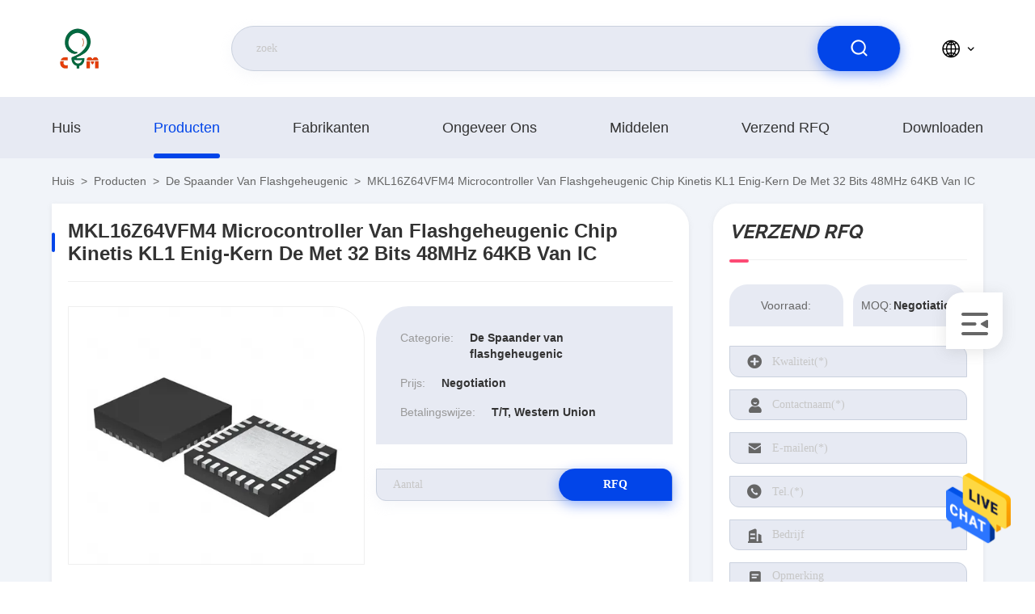

--- FILE ---
content_type: text/html
request_url: https://dutch.icmemorychip.com/sale-36212283-mkl16z64vfm4-flash-memory-ic-chip-kinetis-kl1-microcontroller-ic-32-bit-single-core-48mhz-64kb.html
body_size: 30307
content:

<!DOCTYPE html>
<html  >
<head>
	<meta charset="utf-8">
	<meta http-equiv="X-UA-Compatible" content="IE=edge">
	<meta name="viewport" content="width=device-width, initial-scale=1.0,minimum-scale=1.0,maximum-scale=1.0,user-scalable=no">
    <link rel="alternate" href="//m.dutch.icmemorychip.com/sale-36212283-mkl16z64vfm4-flash-memory-ic-chip-kinetis-kl1-microcontroller-ic-32-bit-single-core-48mhz-64kb.html" media="only screen and (max-width: 640px)" />
<link hreflang="en" rel="alternate" href="https://www.icmemorychip.com/sale-36212283-mkl16z64vfm4-flash-memory-ic-chip-kinetis-kl1-microcontroller-ic-32-bit-single-core-48mhz-64kb.html" />
<link hreflang="fr" rel="alternate" href="https://french.icmemorychip.com/sale-36212283-mkl16z64vfm4-flash-memory-ic-chip-kinetis-kl1-microcontroller-ic-32-bit-single-core-48mhz-64kb.html" />
<link hreflang="de" rel="alternate" href="https://german.icmemorychip.com/sale-36212283-mkl16z64vfm4-flash-memory-ic-chip-kinetis-kl1-microcontroller-ic-32-bit-single-core-48mhz-64kb.html" />
<link hreflang="it" rel="alternate" href="https://italian.icmemorychip.com/sale-36212283-mkl16z64vfm4-flash-memory-ic-chip-kinetis-kl1-microcontroller-ic-32-bit-single-core-48mhz-64kb.html" />
<link hreflang="ru" rel="alternate" href="https://russian.icmemorychip.com/sale-36212283-mkl16z64vfm4-flash-memory-ic-chip-kinetis-kl1-microcontroller-ic-32-bit-single-core-48mhz-64kb.html" />
<link hreflang="es" rel="alternate" href="https://spanish.icmemorychip.com/sale-36212283-mkl16z64vfm4-flash-memory-ic-chip-kinetis-kl1-microcontroller-ic-32-bit-single-core-48mhz-64kb.html" />
<link hreflang="pt" rel="alternate" href="https://portuguese.icmemorychip.com/sale-36212283-mkl16z64vfm4-flash-memory-ic-chip-kinetis-kl1-microcontroller-ic-32-bit-single-core-48mhz-64kb.html" />
<link hreflang="el" rel="alternate" href="https://greek.icmemorychip.com/sale-36212283-mkl16z64vfm4-flash-memory-ic-chip-kinetis-kl1-microcontroller-ic-32-bit-single-core-48mhz-64kb.html" />
<link hreflang="ja" rel="alternate" href="https://japanese.icmemorychip.com/sale-36212283-mkl16z64vfm4-flash-memory-ic-chip-kinetis-kl1-microcontroller-ic-32-bit-single-core-48mhz-64kb.html" />
<link hreflang="ko" rel="alternate" href="https://korean.icmemorychip.com/sale-36212283-mkl16z64vfm4-flash-memory-ic-chip-kinetis-kl1-microcontroller-ic-32-bit-single-core-48mhz-64kb.html" />
<script type="text/javascript">
/*<![CDATA[*/
var colorUrl = '';
var query_string = ["Products","Detail"];
var customtplcolor = 99710;
/*]]>*/
</script>
<title>MKL16Z64VFM4 Microcontroller van flashgeheugenic Chip Kinetis KL1 enig-Kern de met 32 bits 48MHz 64KB van IC</title>
    <meta name="keywords" content="Spaander de met 32 bits van Flashgeheugenic, KL1 de Spaander van flashgeheugenic, MKL16Z64VFM4, De Spaander van flashgeheugenic" />
    <meta name="description" content="Hoge kwaliteit MKL16Z64VFM4 Microcontroller van flashgeheugenic Chip Kinetis KL1 enig-Kern de met 32 bits 48MHz 64KB van IC uit China, China is toonaangevend Spaander de met 32 bits van Flashgeheugenic product, met strikte kwaliteitscontrole KL1 de Spaander van flashgeheugenic fabrieken, het produceren van hoge kwaliteit MKL16Z64VFM4 producten." />
     <meta property="og:type" content="site">
    <meta property="og:title" content="Spaander de met 32 bits van Flashgeheugenic, KL1 de Spaander van flashgeheugenic, MKL16Z64VFM4, De Spaander van flashgeheugenic" >
    <meta property="og:site_name" content="ChongMing Group (HK) Int'l Co., Ltd">
    <meta property="og:url" content="https://dutch.icmemorychip.com/sale-36212283-mkl16z64vfm4-flash-memory-ic-chip-kinetis-kl1-microcontroller-ic-32-bit-single-core-48mhz-64kb.html">
    <meta property="og:image" content="https://dutch.icmemorychip.com/logo.gif">
    <meta property="og:description" content="Hoge kwaliteit MKL16Z64VFM4 Microcontroller van flashgeheugenic Chip Kinetis KL1 enig-Kern de met 32 bits 48MHz 64KB van IC uit China, China is toonaangevend Spaander de met 32 bits van Flashgeheugenic product, met strikte kwaliteitscontrole KL1 de Spaander van flashgeheugenic fabrieken, het produceren van hoge kwaliteit MKL16Z64VFM4 producten." />
				<link rel='preload'
					  href=/photo/icmemorychip/sitetpl/style/commonV2.css?ver=1691034296 as='style'><link type='text/css' rel='stylesheet'
					  href=/photo/icmemorychip/sitetpl/style/commonV2.css?ver=1691034296 media='all'><script type="application/ld+json">[{"@context":"https:\/\/schema.org","@type":"Organization","name":"MKL16Z64VFM4 Microcontroller van flashgeheugenic Chip Kinetis KL1 enig-Kern de met 32 bits 48MHz 64KB van IC","description":"Hoge kwaliteit MKL16Z64VFM4 Microcontroller van flashgeheugenic Chip Kinetis KL1 enig-Kern de met 32 bits 48MHz 64KB van IC uit China, China is toonaangevend Spaander de met 32 bits van Flashgeheugenic product, met strikte kwaliteitscontrole KL1 de Spaander van flashgeheugenic fabrieken, het produceren van hoge kwaliteit MKL16Z64VFM4 producten.","url":"https:\/\/www.icmemorychip.com\/sale-36212283-mkl16z64vfm4-flash-memory-ic-chip-kinetis-kl1-microcontroller-ic-32-bit-single-core-48mhz-64kb.html","logo":"\/logo.gif","address":{"@type":"PostalAddress","addressLocality":"China","addressRegion":"CN","postalCode":"999001","streetAddress":"Kamer 1204, DingCheng International Building, 518028 Futian District, SHENZHEN, CN"},"email":"sales@cmhk-ic.com","sameAs":["https:\/\/www.facebook.com\/ChongMing-Group-HK-Intl-Co-Ltd-104577868981822","https:\/\/www.linkedin.com\/company\/cmhk-ic\/"],"image":"\/photo\/cl143130049-chongming_group_hk_int_l_co_ltd.jpg","faxNumber":"86-755-88367703","telephone":"86-755-88367702"},{"@context":"https:\/\/schema.org","@type":"BreadcrumbList","itemListElement":[{"@type":"ListItem","position":2,"name":"De Spaander van flashgeheugenic","item":"https:\/\/dutch.icmemorychip.com\/supplier-4042692-flash-memory-ic-chip"},{"@type":"ListItem","position":3,"name":"MKL16Z64VFM4 Microcontroller van flashgeheugenic Chip Kinetis KL1 enig-Kern de met 32 bits 48MHz 64KB van IC","item":"https:\/\/dutch.icmemorychip.com\/sale-36212283-mkl16z64vfm4-flash-memory-ic-chip-kinetis-kl1-microcontroller-ic-32-bit-single-core-48mhz-64kb.html"},{"@type":"ListItem","position":1,"name":"Thuis","item":"https:\/\/dutch.icmemorychip.com\/index.html"}]},{"@context":"http:\/\/schema.org\/","@type":"Product","category":"De Spaander van flashgeheugenic","name":"MKL16Z64VFM4 Microcontroller van flashgeheugenic Chip Kinetis KL1 enig-Kern de met 32 bits 48MHz 64KB van IC","url":"\/sale-36212283-mkl16z64vfm4-flash-memory-ic-chip-kinetis-kl1-microcontroller-ic-32-bit-single-core-48mhz-64kb.html","image":["\/photo\/pl142738358-mkl16z64vfm4_flash_memory_ic_chip_kinetis_kl1_microcontroller_ic_32_bit_single_core_48mhz_64kb.jpg","\/photo\/pl142738359-mkl16z64vfm4_flash_memory_ic_chip_kinetis_kl1_microcontroller_ic_32_bit_single_core_48mhz_64kb.jpg"],"description":"Hoge kwaliteit MKL16Z64VFM4 Microcontroller van flashgeheugenic Chip Kinetis KL1 enig-Kern de met 32 bits 48MHz 64KB van IC uit China, China is toonaangevend Spaander de met 32 bits van Flashgeheugenic product, met strikte kwaliteitscontrole KL1 de Spaander van flashgeheugenic fabrieken, het produceren van hoge kwaliteit MKL16Z64VFM4 producten.","brand":{"@type":"Brand","name":" USA Inc."},"sku":"MKL16Z64VFM4","model":"MKL16Z64VFM4","manufacturer":{"@type":"Organization","legalName":"ChongMing Group (HK) Int'l Co., Ltd","address":{"@type":"PostalAddress","addressCountry":"China","addressLocality":"Kamer 1204, DingCheng International Building, 518028 Futian District, SHENZHEN, CN"}},"review":{"@type":"Review","reviewRating":{"@type":"Rating","ratingValue":5},"author":{"@type":"Person","name":"Ms. Doris Guo"}},"aggregateRating":{"@type":"aggregateRating","ratingValue":4.6,"reviewCount":155},"offers":[{"@type":"Offer","price":"1.00","priceCurrency":"USD","url":"\/sale-36212283-mkl16z64vfm4-flash-memory-ic-chip-kinetis-kl1-microcontroller-ic-32-bit-single-core-48mhz-64kb.html","priceValidUntil":"2023-12-21","itemCondition":"https:\/\/schema.org\/UsedCondition","availability":"https:\/\/schema.org\/InStock","offerCount":1}]}]</script></head>
<body>
<img src="/logo.gif" style="display:none"/>
    <div id="floatAd" style="z-index: 110000;position:absolute;right:30px;bottom:60px;height:79px;display: block;">
                <a href="/webim/webim_tab.html" rel="nofollow" onclick= 'setwebimCookie(97298,36212283,0);' target="_blank">
            <img style="width: 80px;cursor: pointer;" alt='Bericht versturen' src="/images/floatimage_chat.gif"/>
        </a>
            </div>
<a style="display: none" class="float-inquiry" href="/contactnow.html" onclick='setinquiryCookie("{\"showproduct\":1,\"pid\":\"36212283\",\"name\":\"MKL16Z64VFM4 Microcontroller van flashgeheugenic Chip Kinetis KL1 enig-Kern de met 32 bits 48MHz 64KB van IC\",\"source_url\":\"\\/sale-36212283-mkl16z64vfm4-microcontroller-van-flashgeheugenic-chip-kinetis-kl1-enig-kern-de-met-32-bits-48mhz-64k.html\",\"picurl\":\"\\/photo\\/pd142738358-mkl16z64vfm4_flash_memory_ic_chip_kinetis_kl1_microcontroller_ic_32_bit_single_core_48mhz_64kb.jpg\",\"propertyDetail\":[[\"Fabrikant:\",\"VS Inc.\"],[\"Productcategorie\",\"Microcontrollers\"],[\"Beschrijving\",\"IC MCU 32BIT 64KB FLASH 32QFN\"],[\"Pakket\\/Geval\",\"32QFN\"]],\"company_name\":null,\"picurl_c\":\"\\/photo\\/pc142738358-mkl16z64vfm4_flash_memory_ic_chip_kinetis_kl1_microcontroller_ic_32_bit_single_core_48mhz_64kb.jpg\",\"price\":\"Negotiation\",\"username\":\"sales\",\"viewTime\":\"laatst ingelogd : 7 uur 39 Minuten geleden\",\"subject\":\"Wat is de levertijd op MKL16Z64VFM4 Microcontroller van flashgeheugenic Chip Kinetis KL1 enig-Kern de met 32 bits 48MHz 64KB van IC\",\"countrycode\":\"US\"}");'></a>
<script>
    function getCookie(name) {
        var arr = document.cookie.match(new RegExp("(^| )" + name + "=([^;]*)(;|$)"));
        if (arr != null) {
            return unescape(arr[2]);
        }
        return null;
    }
    var is_new_mjy = '0';
    if (is_new_mjy==1 && isMobileDevice() && getCookie('webim_login_name') && getCookie('webim_buyer_id') && getCookie('webim_272828_seller_id')) {
        document.getElementById("floatAd").style.display = "none";
    }
    // 检测是否是移动端访问
    function isMobileDevice() {
        return /Android|webOS|iPhone|iPad|iPod|BlackBerry|IEMobile|Opera Mini/i.test(navigator.userAgent);
    }

</script><script>
var originProductInfo = '';
var originProductInfo = {"showproduct":1,"pid":"36212283","name":"MKL16Z64VFM4 Microcontroller van flashgeheugenic Chip Kinetis KL1 enig-Kern de met 32 bits 48MHz 64KB van IC","source_url":"\/sale-36212283-mkl16z64vfm4-microcontroller-van-flashgeheugenic-chip-kinetis-kl1-enig-kern-de-met-32-bits-48mhz-64k.html","picurl":"\/photo\/pd142738358-mkl16z64vfm4_flash_memory_ic_chip_kinetis_kl1_microcontroller_ic_32_bit_single_core_48mhz_64kb.jpg","propertyDetail":[["Fabrikant:","VS Inc."],["Productcategorie","Microcontrollers"],["Beschrijving","IC MCU 32BIT 64KB FLASH 32QFN"],["Pakket\/Geval","32QFN"]],"company_name":null,"picurl_c":"\/photo\/pc142738358-mkl16z64vfm4_flash_memory_ic_chip_kinetis_kl1_microcontroller_ic_32_bit_single_core_48mhz_64kb.jpg","price":"Negotiation","username":"sales","viewTime":"laatst ingelogd : 0 uur 39 Minuten geleden","subject":"Ik ben ge\u00efnteresseerd in uw MKL16Z64VFM4 Microcontroller van flashgeheugenic Chip Kinetis KL1 enig-Kern de met 32 bits 48MHz 64KB van IC","countrycode":"US"};
var save_url = "/contactsave.html";
var update_url = "/updateinquiry.html";
var productInfo = {};
var defaulProductInfo = {};
var myDate = new Date();
var curDate = myDate.getFullYear()+'-'+(parseInt(myDate.getMonth())+1)+'-'+myDate.getDate();
var message = '';
var default_pop = 1;
var leaveMessageDialog = document.getElementsByClassName('leave-message-dialog')[0]; // 获取弹层
var _$$ = function (dom) {
    return document.querySelectorAll(dom);
};
resInfo = originProductInfo;
defaulProductInfo.pid = resInfo['pid'];
defaulProductInfo.productName = resInfo['name'];
defaulProductInfo.productInfo = resInfo['propertyDetail'];
defaulProductInfo.productImg = resInfo['picurl_c'];
defaulProductInfo.subject = resInfo['subject'];
defaulProductInfo.productImgAlt = resInfo['name'];
var inquirypopup_tmp = 1;
var message = 'Lieve,'+'\r\n'+"Ik ben geïnteresseerd"+' '+trim(resInfo['name'])+", kun je me meer details sturen, zoals type, maat, MOQ, materiaal, etc."+'\r\n'+"Bedankt!"+'\r\n'+"Wachten op je antwoord.";
var message_1 = 'Lieve,'+'\r\n'+"Ik ben geïnteresseerd"+' '+trim(resInfo['name'])+", kun je me meer details sturen, zoals type, maat, MOQ, materiaal, etc."+'\r\n'+"Bedankt!"+'\r\n'+"Wachten op je antwoord.";
var message_2 = 'Hallo,'+'\r\n'+"ik ben op zoek naar"+' '+trim(resInfo['name'])+", stuur mij de prijs, specificatie en foto."+'\r\n'+"Uw snelle reactie wordt zeer op prijs gesteld."+'\r\n'+"Neem gerust contact met mij op voor meer informatie."+'\r\n'+"Heel erg bedankt.";
var message_3 = 'Hallo,'+'\r\n'+trim(resInfo['name'])+' '+"voldoet aan mijn verwachtingen."+'\r\n'+"Geef me de beste prijs en wat andere productinformatie."+'\r\n'+"Neem gerust contact met mij op via mijn mail."+'\r\n'+"Heel erg bedankt.";

var message_4 = 'Lieve,'+'\r\n'+"Wat is de FOB-prijs op uw"+' '+trim(resInfo['name'])+'?'+'\r\n'+"Wat is de dichtstbijzijnde poortnaam?"+'\r\n'+"Reageer me zo snel mogelijk, het is beter om meer informatie te delen."+'\r\n'+"Vriendelijke groeten!";
var message_5 = 'Hallo daar,'+'\r\n'+"Ik ben erg geïnteresseerd in jouw"+' '+trim(resInfo['name'])+'.'+'\r\n'+"Stuur mij alstublieft uw productdetails."+'\r\n'+"Ik kijk uit naar je snelle antwoord."+'\r\n'+"Neem gerust contact met mij op via mail."+'\r\n'+"Vriendelijke groeten!";

var message_6 = 'Lieve,'+'\r\n'+"Geef ons alstublieft informatie over uw"+' '+trim(resInfo['name'])+", zoals type, maat, materiaal en natuurlijk de beste prijs."+'\r\n'+"Ik kijk uit naar je snelle antwoord."+'\r\n'+"Dank u!";
var message_7 = 'Lieve,'+'\r\n'+"Kunt u leveren"+' '+trim(resInfo['name'])+" voor ons?"+'\r\n'+"Eerst willen we een prijslijst en enkele productdetails."+'\r\n'+"Ik hoop zo snel mogelijk antwoord te krijgen en kijk uit naar samenwerking."+'\r\n'+"Heel erg bedankt.";
var message_8 = 'Hoi,'+'\r\n'+"ik ben op zoek naar"+' '+trim(resInfo['name'])+", geef me alstublieft wat meer gedetailleerde productinformatie."+'\r\n'+"Ik kijk uit naar uw antwoord."+'\r\n'+"Dank u!";
var message_9 = 'Hallo,'+'\r\n'+"Uw"+' '+trim(resInfo['name'])+" voldoet zeer goed aan mijn eisen."+'\r\n'+"Stuur me alstublieft de prijs, specificatie en vergelijkbaar model."+'\r\n'+"Voel je vrij om met mij te chatten."+'\r\n'+"Bedankt!";
var message_10 = 'Lieve,'+'\r\n'+"Ik wil meer weten over de details en offerte van"+' '+trim(resInfo['name'])+'.'+'\r\n'+"Neem gerust contact met mij op."+'\r\n'+"Vriendelijke groeten!";

var r = getRandom(1,10);

defaulProductInfo.message = eval("message_"+r);

var mytAjax = {

    post: function(url, data, fn) {
        var xhr = new XMLHttpRequest();
        xhr.open("POST", url, true);
        xhr.setRequestHeader("Content-Type", "application/x-www-form-urlencoded;charset=UTF-8");
        xhr.setRequestHeader("X-Requested-With", "XMLHttpRequest");
        xhr.setRequestHeader('Content-Type','text/plain;charset=UTF-8');
        xhr.onreadystatechange = function() {
            if(xhr.readyState == 4 && (xhr.status == 200 || xhr.status == 304)) {
                fn.call(this, xhr.responseText);
            }
        };
        xhr.send(data);
    },

    postform: function(url, data, fn) {
        var xhr = new XMLHttpRequest();
        xhr.open("POST", url, true);
        xhr.setRequestHeader("X-Requested-With", "XMLHttpRequest");
        xhr.onreadystatechange = function() {
            if(xhr.readyState == 4 && (xhr.status == 200 || xhr.status == 304)) {
                fn.call(this, xhr.responseText);
            }
        };
        xhr.send(data);
    }
};
window.onload = function(){
    leaveMessageDialog = document.getElementsByClassName('leave-message-dialog')[0];
    if (window.localStorage.recordDialogStatus=='undefined' || (window.localStorage.recordDialogStatus!='undefined' && window.localStorage.recordDialogStatus != curDate)) {
        setTimeout(function(){
            if(parseInt(inquirypopup_tmp%10) == 1){
                creatDialog(defaulProductInfo, 1);
            }
        }, 6000);
    }
};
function trim(str)
{
    str = str.replace(/(^\s*)/g,"");
    return str.replace(/(\s*$)/g,"");
};
function getRandom(m,n){
    var num = Math.floor(Math.random()*(m - n) + n);
    return num;
};
function strBtn(param) {

    var starattextarea = document.getElementById("textareamessage").value.length;
    var email = document.getElementById("startEmail").value;

    var default_tip = document.querySelectorAll(".watermark_container").length;
    if (20 < starattextarea && starattextarea < 3000) {
        if(default_tip>0){
            document.getElementById("textareamessage1").parentNode.parentNode.nextElementSibling.style.display = "none";
        }else{
            document.getElementById("textareamessage1").parentNode.nextElementSibling.style.display = "none";
        }

    } else {
        if(default_tip>0){
            document.getElementById("textareamessage1").parentNode.parentNode.nextElementSibling.style.display = "block";
        }else{
            document.getElementById("textareamessage1").parentNode.nextElementSibling.style.display = "block";
        }

        return;
    }

    var re = /^([a-zA-Z0-9_-])+@([a-zA-Z0-9_-])+\.([a-zA-Z0-9_-])+/i;/*邮箱不区分大小写*/
    if (!re.test(email)) {
        document.getElementById("startEmail").nextElementSibling.style.display = "block";
        return;
    } else {
        document.getElementById("startEmail").nextElementSibling.style.display = "none";
    }

    var subject = document.getElementById("pop_subject").value;
    var pid = document.getElementById("pop_pid").value;
    var message = document.getElementById("textareamessage").value;
    var sender_email = document.getElementById("startEmail").value;
    var tel = '';
    if (document.getElementById("tel0") != undefined && document.getElementById("tel0") != '')
        tel = document.getElementById("tel0").value;
    var form_serialize = '&tel='+tel;

    form_serialize = form_serialize.replace(/\+/g, "%2B");
    mytAjax.post(save_url,"pid="+pid+"&subject="+subject+"&email="+sender_email+"&message="+(message)+form_serialize,function(res){
        var mes = JSON.parse(res);
        if(mes.status == 200){
            var iid = mes.iid;
            document.getElementById("pop_iid").value = iid;
            document.getElementById("pop_uuid").value = mes.uuid;

            if(typeof gtag_report_conversion === "function"){
                gtag_report_conversion();//执行统计js代码
            }
            if(typeof fbq === "function"){
                fbq('track','Purchase');//执行统计js代码
            }
        }
    });
    for (var index = 0; index < document.querySelectorAll(".dialog-content-pql").length; index++) {
        document.querySelectorAll(".dialog-content-pql")[index].style.display = "none";
    };
    $('#idphonepql').val(tel);
    document.getElementById("dialog-content-pql-id").style.display = "block";
    ;
};
function twoBtnOk(param) {

    var selectgender = document.getElementById("Mr").innerHTML;
    var iid = document.getElementById("pop_iid").value;
    var sendername = document.getElementById("idnamepql").value;
    var senderphone = document.getElementById("idphonepql").value;
    var sendercname = document.getElementById("idcompanypql").value;
    var uuid = document.getElementById("pop_uuid").value;
    var gender = 2;
    if(selectgender == 'Mr.') gender = 0;
    if(selectgender == 'Mrs.') gender = 1;
    var pid = document.getElementById("pop_pid").value;
    var form_serialize = '';

        form_serialize = form_serialize.replace(/\+/g, "%2B");

    mytAjax.post(update_url,"iid="+iid+"&gender="+gender+"&uuid="+uuid+"&name="+(sendername)+"&tel="+(senderphone)+"&company="+(sendercname)+form_serialize,function(res){});

    for (var index = 0; index < document.querySelectorAll(".dialog-content-pql").length; index++) {
        document.querySelectorAll(".dialog-content-pql")[index].style.display = "none";
    };
    document.getElementById("dialog-content-pql-ok").style.display = "block";

};
function toCheckMust(name) {
    $('#'+name+'error').hide();
}
function handClidk(param) {
    var starattextarea = document.getElementById("textareamessage1").value.length;
    var email = document.getElementById("startEmail1").value;
    var default_tip = document.querySelectorAll(".watermark_container").length;
    if (20 < starattextarea && starattextarea < 3000) {
        if(default_tip>0){
            document.getElementById("textareamessage1").parentNode.parentNode.nextElementSibling.style.display = "none";
        }else{
            document.getElementById("textareamessage1").parentNode.nextElementSibling.style.display = "none";
        }

    } else {
        if(default_tip>0){
            document.getElementById("textareamessage1").parentNode.parentNode.nextElementSibling.style.display = "block";
        }else{
            document.getElementById("textareamessage1").parentNode.nextElementSibling.style.display = "block";
        }

        return;
    }

    var re = /^([a-zA-Z0-9_-])+@([a-zA-Z0-9_-])+\.([a-zA-Z0-9_-])+/i;
    if (!re.test(email)) {
        document.getElementById("startEmail1").nextElementSibling.style.display = "block";
        return;
    } else {
        document.getElementById("startEmail1").nextElementSibling.style.display = "none";
    }

    var subject = document.getElementById("pop_subject").value;
    var pid = document.getElementById("pop_pid").value;
    var message = document.getElementById("textareamessage1").value;
    var sender_email = document.getElementById("startEmail1").value;
    var form_serialize = tel = '';
    if (document.getElementById("tel1") != undefined && document.getElementById("tel1") != '')
        tel = document.getElementById("tel1").value;
        mytAjax.post(save_url,"email="+sender_email+"&tel="+tel+"&pid="+pid+"&message="+message+"&subject="+subject+form_serialize,function(res){

        var mes = JSON.parse(res);
        if(mes.status == 200){
            var iid = mes.iid;
            document.getElementById("pop_iid").value = iid;
            document.getElementById("pop_uuid").value = mes.uuid;
            if(typeof gtag_report_conversion === "function"){
                gtag_report_conversion();//执行统计js代码
            }
        }

    });
    for (var index = 0; index < document.querySelectorAll(".dialog-content-pql").length; index++) {
        document.querySelectorAll(".dialog-content-pql")[index].style.display = "none";
    };
    $('#idphonepql').val(tel);
    document.getElementById("dialog-content-pql-id").style.display = "block";

};
window.addEventListener('load', function () {
    $('.checkbox-wrap label').each(function(){
        if($(this).find('input').prop('checked')){
            $(this).addClass('on')
        }else {
            $(this).removeClass('on')
        }
    })
    $(document).on('click', '.checkbox-wrap label' , function(ev){
        if (ev.target.tagName.toUpperCase() != 'INPUT') {
            $(this).toggleClass('on')
        }
    })
})
function handDialog(pdata) {
    data = JSON.parse(pdata);
    productInfo.productName = data.productName;
    productInfo.productInfo = data.productInfo;
    productInfo.productImg = data.productImg;
    productInfo.subject = data.subject;

    var message = 'Lieve,'+'\r\n'+"Ik ben geïnteresseerd"+' '+trim(data.productName)+", kun je me meer details sturen zoals type, maat, hoeveelheid, materiaal, etc."+'\r\n'+"Bedankt!"+'\r\n'+"Wachten op je antwoord.";

    var message = 'Lieve,'+'\r\n'+"Ik ben geïnteresseerd"+' '+trim(data.productName)+", kun je me meer details sturen, zoals type, maat, MOQ, materiaal, etc."+'\r\n'+"Bedankt!"+'\r\n'+"Wachten op je antwoord.";
    var message_1 = 'Lieve,'+'\r\n'+"Ik ben geïnteresseerd"+' '+trim(data.productName)+", kun je me meer details sturen, zoals type, maat, MOQ, materiaal, etc."+'\r\n'+"Bedankt!"+'\r\n'+"Wachten op je antwoord.";
    var message_2 = 'Hallo,'+'\r\n'+"ik ben op zoek naar"+' '+trim(data.productName)+", stuur mij de prijs, specificatie en foto."+'\r\n'+"Uw snelle reactie wordt zeer op prijs gesteld."+'\r\n'+"Neem gerust contact met mij op voor meer informatie."+'\r\n'+"Heel erg bedankt.";
    var message_3 = 'Hallo,'+'\r\n'+trim(data.productName)+' '+"voldoet aan mijn verwachtingen."+'\r\n'+"Geef me de beste prijs en wat andere productinformatie."+'\r\n'+"Neem gerust contact met mij op via mijn mail."+'\r\n'+"Heel erg bedankt.";

    var message_4 = 'Lieve,'+'\r\n'+"Wat is de FOB-prijs op uw"+' '+trim(data.productName)+'?'+'\r\n'+"Wat is de dichtstbijzijnde poortnaam?"+'\r\n'+"Reageer me zo snel mogelijk, het is beter om meer informatie te delen."+'\r\n'+"Vriendelijke groeten!";
    var message_5 = 'Hallo daar,'+'\r\n'+"Ik ben erg geïnteresseerd in jouw"+' '+trim(data.productName)+'.'+'\r\n'+"Stuur mij alstublieft uw productdetails."+'\r\n'+"Ik kijk uit naar je snelle antwoord."+'\r\n'+"Neem gerust contact met mij op via mail."+'\r\n'+"Vriendelijke groeten!";

    var message_6 = 'Lieve,'+'\r\n'+"Geef ons alstublieft informatie over uw"+' '+trim(data.productName)+", zoals type, maat, materiaal en natuurlijk de beste prijs."+'\r\n'+"Ik kijk uit naar je snelle antwoord."+'\r\n'+"Dank u!";
    var message_7 = 'Lieve,'+'\r\n'+"Kunt u leveren"+' '+trim(data.productName)+" voor ons?"+'\r\n'+"Eerst willen we een prijslijst en enkele productdetails."+'\r\n'+"Ik hoop zo snel mogelijk antwoord te krijgen en kijk uit naar samenwerking."+'\r\n'+"Heel erg bedankt.";
    var message_8 = 'Hoi,'+'\r\n'+"ik ben op zoek naar"+' '+trim(data.productName)+", geef me alstublieft wat meer gedetailleerde productinformatie."+'\r\n'+"Ik kijk uit naar uw antwoord."+'\r\n'+"Dank u!";
    var message_9 = 'Hallo,'+'\r\n'+"Uw"+' '+trim(data.productName)+" voldoet zeer goed aan mijn eisen."+'\r\n'+"Stuur me alstublieft de prijs, specificatie en vergelijkbaar model."+'\r\n'+"Voel je vrij om met mij te chatten."+'\r\n'+"Bedankt!";
    var message_10 = 'Lieve,'+'\r\n'+"Ik wil meer weten over de details en offerte van"+' '+trim(data.productName)+'.'+'\r\n'+"Neem gerust contact met mij op."+'\r\n'+"Vriendelijke groeten!";

    var r = getRandom(1,10);

    productInfo.message = eval("message_"+r);
    if(parseInt(inquirypopup_tmp/10) == 1){
        productInfo.message = "";
    }
    productInfo.pid = data.pid;
    creatDialog(productInfo, 2);
};

function closepql(param) {

    leaveMessageDialog.style.display = 'none';
};

function closepql2(param) {

    for (var index = 0; index < document.querySelectorAll(".dialog-content-pql").length; index++) {
        document.querySelectorAll(".dialog-content-pql")[index].style.display = "none";
    };
    document.getElementById("dialog-content-pql-ok").style.display = "block";
};

function initProduct(productInfo,type){

    productInfo.productName = unescape(productInfo.productName);
    productInfo.message = unescape(productInfo.message);

    leaveMessageDialog = document.getElementsByClassName('leave-message-dialog')[0];
    leaveMessageDialog.style.display = "block";
    if(type == 3){
        var popinquiryemail = document.getElementById("popinquiryemail").value;
        _$$("#startEmail1")[0].value = popinquiryemail;
    }else{
        _$$("#startEmail1")[0].value = "";
    }
    _$$("#startEmail")[0].value = "";
    _$$("#idnamepql")[0].value = "";
    _$$("#idphonepql")[0].value = "";
    _$$("#idcompanypql")[0].value = "";

    _$$("#pop_pid")[0].value = productInfo.pid;
    _$$("#pop_subject")[0].value = productInfo.subject;
    
    if(parseInt(inquirypopup_tmp/10) == 1){
        productInfo.message = "";
    }

    _$$("#textareamessage1")[0].value = productInfo.message;
    _$$("#textareamessage")[0].value = productInfo.message;

    _$$("#dialog-content-pql-id .titlep")[0].innerHTML = productInfo.productName;
    _$$("#dialog-content-pql-id img")[0].setAttribute("src", productInfo.productImg);
    _$$("#dialog-content-pql-id img")[0].setAttribute("alt", productInfo.productImgAlt);

    _$$("#dialog-content-pql-id-hand img")[0].setAttribute("src", productInfo.productImg);
    _$$("#dialog-content-pql-id-hand img")[0].setAttribute("alt", productInfo.productImgAlt);
    _$$("#dialog-content-pql-id-hand .titlep")[0].innerHTML = productInfo.productName;

    if (productInfo.productInfo.length > 0) {
        var ul2, ul;
        ul = document.createElement("ul");
        for (var index = 0; index < productInfo.productInfo.length; index++) {
            var el = productInfo.productInfo[index];
            var li = document.createElement("li");
            var span1 = document.createElement("span");
            span1.innerHTML = el[0] + ":";
            var span2 = document.createElement("span");
            span2.innerHTML = el[1];
            li.appendChild(span1);
            li.appendChild(span2);
            ul.appendChild(li);

        }
        ul2 = ul.cloneNode(true);
        if (type === 1) {
            _$$("#dialog-content-pql-id .left")[0].replaceChild(ul, _$$("#dialog-content-pql-id .left ul")[0]);
        } else {
            _$$("#dialog-content-pql-id-hand .left")[0].replaceChild(ul2, _$$("#dialog-content-pql-id-hand .left ul")[0]);
            _$$("#dialog-content-pql-id .left")[0].replaceChild(ul, _$$("#dialog-content-pql-id .left ul")[0]);
        }
    };
    for (var index = 0; index < _$$("#dialog-content-pql-id .right ul li").length; index++) {
        _$$("#dialog-content-pql-id .right ul li")[index].addEventListener("click", function (params) {
            _$$("#dialog-content-pql-id .right #Mr")[0].innerHTML = this.innerHTML
        }, false)

    };

};
function closeInquiryCreateDialog() {
    document.getElementById("xuanpan_dialog_box_pql").style.display = "none";
};
function showInquiryCreateDialog() {
    document.getElementById("xuanpan_dialog_box_pql").style.display = "block";
};
function submitPopInquiry(){
    var message = document.getElementById("inquiry_message").value;
    var email = document.getElementById("inquiry_email").value;
    var subject = defaulProductInfo.subject;
    var pid = defaulProductInfo.pid;
    if (email === undefined) {
        showInquiryCreateDialog();
        document.getElementById("inquiry_email").style.border = "1px solid red";
        return false;
    };
    if (message === undefined) {
        showInquiryCreateDialog();
        document.getElementById("inquiry_message").style.border = "1px solid red";
        return false;
    };
    if (email.search(/^\w+((-\w+)|(\.\w+))*\@[A-Za-z0-9]+((\.|-)[A-Za-z0-9]+)*\.[A-Za-z0-9]+$/) == -1) {
        document.getElementById("inquiry_email").style.border= "1px solid red";
        showInquiryCreateDialog();
        return false;
    } else {
        document.getElementById("inquiry_email").style.border= "";
    };
    if (message.length < 20 || message.length >3000) {
        showInquiryCreateDialog();
        document.getElementById("inquiry_message").style.border = "1px solid red";
        return false;
    } else {
        document.getElementById("inquiry_message").style.border = "";
    };
    var tel = '';
    if (document.getElementById("tel") != undefined && document.getElementById("tel") != '')
        tel = document.getElementById("tel").value;

    mytAjax.post(save_url,"pid="+pid+"&subject="+subject+"&email="+email+"&message="+(message)+'&tel='+tel,function(res){
        var mes = JSON.parse(res);
        if(mes.status == 200){
            var iid = mes.iid;
            document.getElementById("pop_iid").value = iid;
            document.getElementById("pop_uuid").value = mes.uuid;

        }
    });
    initProduct(defaulProductInfo);
    for (var index = 0; index < document.querySelectorAll(".dialog-content-pql").length; index++) {
        document.querySelectorAll(".dialog-content-pql")[index].style.display = "none";
    };
    $('#idphonepql').val(tel);
    document.getElementById("dialog-content-pql-id").style.display = "block";

};

//带附件上传
function submitPopInquiryfile(email_id,message_id,check_sort,name_id,phone_id,company_id,attachments){

    if(typeof(check_sort) == 'undefined'){
        check_sort = 0;
    }
    var message = document.getElementById(message_id).value;
    var email = document.getElementById(email_id).value;
    var attachments = document.getElementById(attachments).value;
    if(typeof(name_id) !== 'undefined' && name_id != ""){
        var name  = document.getElementById(name_id).value;
    }
    if(typeof(phone_id) !== 'undefined' && phone_id != ""){
        var phone = document.getElementById(phone_id).value;
    }
    if(typeof(company_id) !== 'undefined' && company_id != ""){
        var company = document.getElementById(company_id).value;
    }
    var subject = defaulProductInfo.subject;
    var pid = defaulProductInfo.pid;

    if(check_sort == 0){
        if (email === undefined) {
            showInquiryCreateDialog();
            document.getElementById(email_id).style.border = "1px solid red";
            return false;
        };
        if (message === undefined) {
            showInquiryCreateDialog();
            document.getElementById(message_id).style.border = "1px solid red";
            return false;
        };

        if (email.search(/^\w+((-\w+)|(\.\w+))*\@[A-Za-z0-9]+((\.|-)[A-Za-z0-9]+)*\.[A-Za-z0-9]+$/) == -1) {
            document.getElementById(email_id).style.border= "1px solid red";
            showInquiryCreateDialog();
            return false;
        } else {
            document.getElementById(email_id).style.border= "";
        };
        if (message.length < 20 || message.length >3000) {
            showInquiryCreateDialog();
            document.getElementById(message_id).style.border = "1px solid red";
            return false;
        } else {
            document.getElementById(message_id).style.border = "";
        };
    }else{

        if (message === undefined) {
            showInquiryCreateDialog();
            document.getElementById(message_id).style.border = "1px solid red";
            return false;
        };

        if (email === undefined) {
            showInquiryCreateDialog();
            document.getElementById(email_id).style.border = "1px solid red";
            return false;
        };

        if (message.length < 20 || message.length >3000) {
            showInquiryCreateDialog();
            document.getElementById(message_id).style.border = "1px solid red";
            return false;
        } else {
            document.getElementById(message_id).style.border = "";
        };

        if (email.search(/^\w+((-\w+)|(\.\w+))*\@[A-Za-z0-9]+((\.|-)[A-Za-z0-9]+)*\.[A-Za-z0-9]+$/) == -1) {
            document.getElementById(email_id).style.border= "1px solid red";
            showInquiryCreateDialog();
            return false;
        } else {
            document.getElementById(email_id).style.border= "";
        };

    };

    mytAjax.post(save_url,"pid="+pid+"&subject="+subject+"&email="+email+"&message="+message+"&company="+company+"&attachments="+attachments,function(res){
        var mes = JSON.parse(res);
        if(mes.status == 200){
            var iid = mes.iid;
            document.getElementById("pop_iid").value = iid;
            document.getElementById("pop_uuid").value = mes.uuid;

            if(typeof gtag_report_conversion === "function"){
                gtag_report_conversion();//执行统计js代码
            }
            if(typeof fbq === "function"){
                fbq('track','Purchase');//执行统计js代码
            }
        }
    });
    initProduct(defaulProductInfo);

    if(name !== undefined && name != ""){
        _$$("#idnamepql")[0].value = name;
    }

    if(phone !== undefined && phone != ""){
        _$$("#idphonepql")[0].value = phone;
    }

    if(company !== undefined && company != ""){
        _$$("#idcompanypql")[0].value = company;
    }

    for (var index = 0; index < document.querySelectorAll(".dialog-content-pql").length; index++) {
        document.querySelectorAll(".dialog-content-pql")[index].style.display = "none";
    };
    document.getElementById("dialog-content-pql-id").style.display = "block";

};
function submitPopInquiryByParam(email_id,message_id,check_sort,name_id,phone_id,company_id){

    if(typeof(check_sort) == 'undefined'){
        check_sort = 0;
    }

    var senderphone = '';
    var message = document.getElementById(message_id).value;
    var email = document.getElementById(email_id).value;
    if(typeof(name_id) !== 'undefined' && name_id != ""){
        var name  = document.getElementById(name_id).value;
    }
    if(typeof(phone_id) !== 'undefined' && phone_id != ""){
        var phone = document.getElementById(phone_id).value;
        senderphone = phone;
    }
    if(typeof(company_id) !== 'undefined' && company_id != ""){
        var company = document.getElementById(company_id).value;
    }
    var subject = defaulProductInfo.subject;
    var pid = defaulProductInfo.pid;

    if(check_sort == 0){
        if (email === undefined) {
            showInquiryCreateDialog();
            document.getElementById(email_id).style.border = "1px solid red";
            return false;
        };
        if (message === undefined) {
            showInquiryCreateDialog();
            document.getElementById(message_id).style.border = "1px solid red";
            return false;
        };

        if (email.search(/^\w+((-\w+)|(\.\w+))*\@[A-Za-z0-9]+((\.|-)[A-Za-z0-9]+)*\.[A-Za-z0-9]+$/) == -1) {
            document.getElementById(email_id).style.border= "1px solid red";
            showInquiryCreateDialog();
            return false;
        } else {
            document.getElementById(email_id).style.border= "";
        };
        if (message.length < 20 || message.length >3000) {
            showInquiryCreateDialog();
            document.getElementById(message_id).style.border = "1px solid red";
            return false;
        } else {
            document.getElementById(message_id).style.border = "";
        };
    }else{

        if (message === undefined) {
            showInquiryCreateDialog();
            document.getElementById(message_id).style.border = "1px solid red";
            return false;
        };

        if (email === undefined) {
            showInquiryCreateDialog();
            document.getElementById(email_id).style.border = "1px solid red";
            return false;
        };

        if (message.length < 20 || message.length >3000) {
            showInquiryCreateDialog();
            document.getElementById(message_id).style.border = "1px solid red";
            return false;
        } else {
            document.getElementById(message_id).style.border = "";
        };

        if (email.search(/^\w+((-\w+)|(\.\w+))*\@[A-Za-z0-9]+((\.|-)[A-Za-z0-9]+)*\.[A-Za-z0-9]+$/) == -1) {
            document.getElementById(email_id).style.border= "1px solid red";
            showInquiryCreateDialog();
            return false;
        } else {
            document.getElementById(email_id).style.border= "";
        };

    };

    var productsku = "";
    if($("#product_sku").length > 0){
        productsku = $("#product_sku").html();
    }

    mytAjax.post(save_url,"tel="+senderphone+"&pid="+pid+"&subject="+subject+"&email="+email+"&message="+message+"&messagesku="+encodeURI(productsku),function(res){
        var mes = JSON.parse(res);
        if(mes.status == 200){
            var iid = mes.iid;
            document.getElementById("pop_iid").value = iid;
            document.getElementById("pop_uuid").value = mes.uuid;

            if(typeof gtag_report_conversion === "function"){
                gtag_report_conversion();//执行统计js代码
            }
            if(typeof fbq === "function"){
                fbq('track','Purchase');//执行统计js代码
            }
        }
    });
    initProduct(defaulProductInfo);

    if(name !== undefined && name != ""){
        _$$("#idnamepql")[0].value = name;
    }

    if(phone !== undefined && phone != ""){
        _$$("#idphonepql")[0].value = phone;
    }

    if(company !== undefined && company != ""){
        _$$("#idcompanypql")[0].value = company;
    }

    for (var index = 0; index < document.querySelectorAll(".dialog-content-pql").length; index++) {
        document.querySelectorAll(".dialog-content-pql")[index].style.display = "none";

    };
    document.getElementById("dialog-content-pql-id").style.display = "block";

};
function creatDialog(productInfo, type) {

    if(type == 1){
        if(default_pop != 1){
            return false;
        }
        window.localStorage.recordDialogStatus = curDate;
    }else{
        default_pop = 0;
    }
    initProduct(productInfo, type);
    if (type === 1) {
        // 自动弹出
        for (var index = 0; index < document.querySelectorAll(".dialog-content-pql").length; index++) {

            document.querySelectorAll(".dialog-content-pql")[index].style.display = "none";
        };
        document.getElementById("dialog-content-pql").style.display = "block";
    } else {
        // 手动弹出
        for (var index = 0; index < document.querySelectorAll(".dialog-content-pql").length; index++) {
            document.querySelectorAll(".dialog-content-pql")[index].style.display = "none";
        };
        document.getElementById("dialog-content-pql-id-hand").style.display = "block";
    }
}

//带邮箱信息打开询盘框 emailtype=1表示带入邮箱
function openDialog(emailtype){
    var type = 2;//不带入邮箱，手动弹出
    if(emailtype == 1){
        var popinquiryemail = document.getElementById("popinquiryemail").value;
        var re = /^([a-zA-Z0-9_-])+@([a-zA-Z0-9_-])+\.([a-zA-Z0-9_-])+/i;
        if (!re.test(popinquiryemail)) {
            //前端提示样式;
            showInquiryCreateDialog();
            document.getElementById("popinquiryemail").style.border = "1px solid red";
            return false;
        } else {
            //前端提示样式;
        }
        var type = 3;
    }
    creatDialog(defaulProductInfo,type);
}

//上传附件
function inquiryUploadFile(){
    var fileObj = document.querySelector("#fileId").files[0];
    //构建表单数据
    var formData = new FormData();
    var filesize = fileObj.size;
    if(filesize > 10485760 || filesize == 0) {
        document.getElementById("filetips").style.display = "block";
        return false;
    }else {
        document.getElementById("filetips").style.display = "none";
    }
    formData.append('popinquiryfile', fileObj);
    document.getElementById("quotefileform").reset();
    var save_url = "/inquiryuploadfile.html";
    mytAjax.postform(save_url,formData,function(res){
        var mes = JSON.parse(res);
        if(mes.status == 200){
            document.getElementById("uploader-file-info").innerHTML = document.getElementById("uploader-file-info").innerHTML + "<span class=op>"+mes.attfile.name+"<a class=delatt id=att"+mes.attfile.id+" onclick=delatt("+mes.attfile.id+");>Delete</a></span>";
            var nowattachs = document.getElementById("attachments").value;
            if( nowattachs !== ""){
                var attachs = JSON.parse(nowattachs);
                attachs[mes.attfile.id] = mes.attfile;
            }else{
                var attachs = {};
                attachs[mes.attfile.id] = mes.attfile;
            }
            document.getElementById("attachments").value = JSON.stringify(attachs);
        }
    });
}
//附件删除
function delatt(attid)
{
    var nowattachs = document.getElementById("attachments").value;
    if( nowattachs !== ""){
        var attachs = JSON.parse(nowattachs);
        if(attachs[attid] == ""){
            return false;
        }
        var formData = new FormData();
        var delfile = attachs[attid]['filename'];
        var save_url = "/inquirydelfile.html";
        if(delfile != "") {
            formData.append('delfile', delfile);
            mytAjax.postform(save_url, formData, function (res) {
                if(res !== "") {
                    var mes = JSON.parse(res);
                    if (mes.status == 200) {
                        delete attachs[attid];
                        document.getElementById("attachments").value = JSON.stringify(attachs);
                        var s = document.getElementById("att"+attid);
                        s.parentNode.remove();
                    }
                }
            });
        }
    }else{
        return false;
    }
}

</script>
<div class="leave-message-dialog" style="display: none">
<style>
    .leave-message-dialog .close:before, .leave-message-dialog .close:after{
        content:initial;
    }
</style>
<div class="dialog-content-pql" id="dialog-content-pql" style="display: none">
    <span class="close" onclick="closepql()"><img src="/images/close.png"></span>
    <div class="title">
        <p class="firstp-pql">Laat een bericht achter</p>
        <p class="lastp-pql">We bellen je snel terug!</p>
    </div>
    <div class="form">
        <div class="textarea">
            <textarea style='font-family: robot;'  name="" id="textareamessage" cols="30" rows="10" style="margin-bottom:14px;width:100%"
                placeholder="Gelieve te gaan uw onderzoeksdetails in."></textarea>
        </div>
        <p class="error-pql"> <span class="icon-pql"><img src="/images/error.png" alt="ChongMing Group (HK) Int'l Co., Ltd"></span> Uw bericht moet tussen de 20-3.000 tekens bevatten!</p>
        <input id="startEmail" type="text" placeholder="Ga uw E-mail in" onkeydown="if(event.keyCode === 13){ strBtn();}">
        <p class="error-pql"><span class="icon-pql"><img src="/images/error.png" alt="ChongMing Group (HK) Int'l Co., Ltd"></span> Controleer uw e-mail! </p>
                <div class="operations">
            <div class='btn' id="submitStart" type="submit" onclick="strBtn()">VERZENDEN</div>
        </div>
            </div>
</div>
<div class="dialog-content-pql dialog-content-pql-id" id="dialog-content-pql-id" style="display:none">
        <span class="close" onclick="closepql2()"><svg t="1648434466530" class="icon" viewBox="0 0 1024 1024" version="1.1" xmlns="http://www.w3.org/2000/svg" p-id="2198" width="16" height="16"><path d="M576 512l277.333333 277.333333-64 64-277.333333-277.333333L234.666667 853.333333 170.666667 789.333333l277.333333-277.333333L170.666667 234.666667 234.666667 170.666667l277.333333 277.333333L789.333333 170.666667 853.333333 234.666667 576 512z" fill="#444444" p-id="2199"></path></svg></span>
    <div class="left">
        <div class="img"><img></div>
        <p class="titlep"></p>
        <ul> </ul>
    </div>
    <div class="right">
                <p class="title">Meer informatie zorgt voor een betere communicatie.</p>
                <div style="position: relative;">
            <div class="mr"> <span id="Mr">Dhr.</span>
                <ul>
                    <li>Dhr.</li>
                    <li>Mevrouw</li>
                </ul>
            </div>
            <input style="text-indent: 80px;" type="text" id="idnamepql" placeholder="Voer uw naam in">
        </div>
        <input type="text"  id="idphonepql"  placeholder="Telefoonnummer">
        <input type="text" id="idcompanypql"  placeholder="Bedrijf" onkeydown="if(event.keyCode === 13){ twoBtnOk();}">
                <div class="btn form_new" id="twoBtnOk" onclick="twoBtnOk()">OK</div>
    </div>
</div>

<div class="dialog-content-pql dialog-content-pql-ok" id="dialog-content-pql-ok" style="display:none">
        <span class="close" onclick="closepql()"><svg t="1648434466530" class="icon" viewBox="0 0 1024 1024" version="1.1" xmlns="http://www.w3.org/2000/svg" p-id="2198" width="16" height="16"><path d="M576 512l277.333333 277.333333-64 64-277.333333-277.333333L234.666667 853.333333 170.666667 789.333333l277.333333-277.333333L170.666667 234.666667 234.666667 170.666667l277.333333 277.333333L789.333333 170.666667 853.333333 234.666667 576 512z" fill="#444444" p-id="2199"></path></svg></span>
    <div class="duihaook"></div>
        <p class="title">Succesvol ingediend!</p>
        <p class="p1" style="text-align: center; font-size: 18px; margin-top: 14px;">We bellen je snel terug!</p>
    <div class="btn" onclick="closepql()" id="endOk" style="margin: 0 auto;margin-top: 50px;">OK</div>
</div>
<div class="dialog-content-pql dialog-content-pql-id dialog-content-pql-id-hand" id="dialog-content-pql-id-hand"
    style="display:none">
     <input type="hidden" name="pop_pid" id="pop_pid" value="0">
     <input type="hidden" name="pop_subject" id="pop_subject" value="">
     <input type="hidden" name="pop_iid" id="pop_iid" value="0">
     <input type="hidden" name="pop_uuid" id="pop_uuid" value="0">
        <span class="close" onclick="closepql()"><svg t="1648434466530" class="icon" viewBox="0 0 1024 1024" version="1.1" xmlns="http://www.w3.org/2000/svg" p-id="2198" width="16" height="16"><path d="M576 512l277.333333 277.333333-64 64-277.333333-277.333333L234.666667 853.333333 170.666667 789.333333l277.333333-277.333333L170.666667 234.666667 234.666667 170.666667l277.333333 277.333333L789.333333 170.666667 853.333333 234.666667 576 512z" fill="#444444" p-id="2199"></path></svg></span>
    <div class="left">
        <div class="img"><img></div>
        <p class="titlep"></p>
        <ul> </ul>
    </div>
    <div class="right" style="float:right">
                <div class="title">
            <p class="firstp-pql">Laat een bericht achter</p>
            <p class="lastp-pql">We bellen je snel terug!</p>
        </div>
                <div class="form">
            <div class="textarea">
                <textarea style='font-family: robot;' name="message" id="textareamessage1" cols="30" rows="10"
                    placeholder="Gelieve te gaan uw onderzoeksdetails in."></textarea>
            </div>
            <p class="error-pql"> <span class="icon-pql"><img src="/images/error.png" alt="ChongMing Group (HK) Int'l Co., Ltd"></span> Uw bericht moet tussen de 20-3.000 tekens bevatten!</p>
            <input id="startEmail1" name="email" data-type="1" type="text" placeholder="Ga uw E-mail in" onkeydown="if(event.keyCode === 13){ handClidk();}">
            <p class="error-pql"><span class="icon-pql"><img src="/images/error.png" alt="ChongMing Group (HK) Int'l Co., Ltd"></span> Controleer uw e-mail!</p>
                            <input style="display:none" id="tel1" name="tel" type="text" oninput="value=value.replace(/[^0-9_+-]/g,'');" placeholder="Telefoonnummer">
                        <div class="operations">
                <div class='btn' id="submitStart1" type="submit" onclick="handClidk()">VERZENDEN</div>
            </div>
        </div>
    </div>
</div>
</div>
<div id="xuanpan_dialog_box_pql" class="xuanpan_dialog_box_pql"
    style="display:none;background:rgba(0,0,0,.6);width:100%;height:100%;position: fixed;top:0;left:0;z-index: 999999;">
    <div class="box_pql"
      style="width:526px;height:206px;background:rgba(255,255,255,1);opacity:1;border-radius:4px;position: absolute;left: 50%;top: 50%;transform: translate(-50%,-50%);">
      <div onclick="closeInquiryCreateDialog()" class="close close_create_dialog"
        style="cursor: pointer;height:42px;width:40px;float:right;padding-top: 16px;"><span
          style="display: inline-block;width: 25px;height: 2px;background: rgb(114, 114, 114);transform: rotate(45deg); "><span
            style="display: block;width: 25px;height: 2px;background: rgb(114, 114, 114);transform: rotate(-90deg); "></span></span>
      </div>
      <div
        style="height: 72px; overflow: hidden; text-overflow: ellipsis; display:-webkit-box;-ebkit-line-clamp: 3;-ebkit-box-orient: vertical; margin-top: 58px; padding: 0 84px; font-size: 18px; color: rgba(51, 51, 51, 1); text-align: center; ">
        Laat uw juiste e-mailadres en gedetailleerde vereisten achter.</div>
      <div onclick="closeInquiryCreateDialog()" class="close_create_dialog"
        style="width: 139px; height: 36px; background: rgba(253, 119, 34, 1); border-radius: 4px; margin: 16px auto; color: rgba(255, 255, 255, 1); font-size: 18px; line-height: 36px; text-align: center;">
        OK</div>
    </div>
</div><!--<a style="display: none" title='' href="/webim/webim_tab.html" class="footer_webim_a" rel="nofollow" onclick= 'setwebimCookie(,,);' target="_blank">
    <div class="footer_webim" style="display:none">
        <div class="chat-button-content">
            <i class="chat-button"></i>
        </div>
    </div>
</a>-->

<div data-head='head'>
<div class="header2_ic_99710">
    <div class="model-close" style="display: none;"></div>
    <div class="aside-navbar-wrap">
        <nav class="modelmenu">
            <div class="model-title">
                <a href="/" title="Thuis" class="logo">
                    <img src="/logo.gif" alt="ChongMing Group (HK) Int'l Co., Ltd">
                </a>
                <i class='icon feitian ft-close2'></i>
            </div>
            <div class="model bd" style="opacity: 1;">
                <div class="item">
                    <div class="model-item-header"> <a href="/" title="Thuis" class="nav_item active">Huis</a></div>
                </div>
                <div class="item topborder">
                    <div class="model-item-header">
                        <a href="/products.html" title="Producten">producten</a><em class="icon feitian ft-down1"></em>
                    </div>
                    <ul>
                                                    <li>
                                                                    <li><a href=/supplier-4042692-flash-memory-ic-chip title="De Spaander van flashgeheugenic"><h2>De Spaander van flashgeheugenic</h2> (2423)</a></li>
                                                            </li>
                                                    <li>
                                                                    <li><a href=/supplier-4042693-programmable-ic-chip title="Programmeerbare IC-Spaander"><h2>Programmeerbare IC-Spaander</h2> (148)</a></li>
                                                            </li>
                                                    <li>
                                                                    <li><a href=/supplier-4042697-computer-ic-chips title="De Spaanders van computeric"><h2>De Spaanders van computeric</h2> (34)</a></li>
                                                            </li>
                                                    <li>
                                                                    <li><a href=/supplier-4042694-led-driver-ics title="HOOFDbestuurder ICs"><h2>HOOFDbestuurder ICs</h2> (44)</a></li>
                                                            </li>
                                                    <li>
                                                                    <li><a href=/supplier-4042700-power-management-ics title="Energiebeheer ICs"><h2>Energiebeheer ICs</h2> (1000)</a></li>
                                                            </li>
                                                    <li>
                                                                    <li><a href=/supplier-4056094-integrated-circuit-chips title="Chips met geïntegreerde schakelingen"><h2>Chips met geïntegreerde schakelingen</h2> (41311)</a></li>
                                                            </li>
                                                    <li>
                                                                    <li><a href=/supplier-4042699-mcu-microcontroller-unit title="MCU Microcontroller-eenheid"><h2>MCU Microcontroller-eenheid</h2> (535)</a></li>
                                                            </li>
                                                    <li>
                                                                    <li><a href=/supplier-4056095-display-driver-ics title="Vertoningsbestuurder ICs"><h2>Vertoningsbestuurder ICs</h2> (382)</a></li>
                                                            </li>
                                                    <li>
                                                                    <li><a href=/supplier-4042698-igbt-power-module title="IGBT-voedingsmodule"><h2>IGBT-voedingsmodule</h2> (153)</a></li>
                                                            </li>
                                                    <li>
                                                                    <li><a href=/supplier-4042701-amplifier-ic-chips title="De Spaanders van versterkeric"><h2>De Spaanders van versterkeric</h2> (358)</a></li>
                                                            </li>
                                                    <li>
                                                                    <li><a href=/supplier-4167998-electronic-ic-chips title="elektronische ic spaanders"><h2>elektronische ic spaanders</h2> (3345)</a></li>
                                                            </li>
                                                    <li>
                                                                    <li><a href=/supplier-4289785-electronic-components title="Elektronische Componenten"><h2>Elektronische Componenten</h2> (279)</a></li>
                                                            </li>
                                            </ul>
                </div>
                <div class="item">
                    <div class="model-item-header"><a href='/brands.html' title="Fabrikanten" class="nav_item">fabrikanten</a></div>
                </div>
                <div class="item topborder">
                    <div class="model-item-header">
                        <span>Ongeveer ons</sapn><em class="icon feitian ft-down1"></em>
                    </div>
                    <ul class="m-ul">
                        <li><a href="/aboutus.html" title="Over ons">Bedrijfprofiel</a></li>
                        <li><a href="/contactus.html" title="CONTACT">Neem contact met ons op</a></li>
                        <li><a href="/certificate.html" title="Certificaat">ISO-Certificaat</a></li>
                        <li><a href="/quality.html" title="Kwaliteitscontrole">Kwaliteitscontrole</a></li>
                        <li><a href="/privacy.html" title="China ChongMing Group (HK) Int'l Co., Ltd privacybeleid">Privacybeleid</a></li>
                        <li><a href="/faqs.html" title="Hulpcentrum">Hulpcentrum</a></li>
                        
                                                <li><a href="/video.html" target="_blank" title="Video's">Video's</a></li>
                                                                    </ul>
                </div>
                
                                <div class="item">
                    <div class="model-item-header"><a href="/cases.html" title="Middelen" class="nav_item">middelen</a></div>
                </div>
                 <div class="item">
                    <div class="model-item-header"><a href="/contactnow.html" title="Citaat" class="nav_item">Verzend RFQ</a></div>
                </div>
                 <div class="item">
                    <div class="model-item-header"><a href="/document.html" title="Document" class="nav_item">downloaden</a></div>
                </div>
            </div>
        </nav>
    </div>
    <div class="search_top_main">
        <a href="/" title="Thuis" class="logo">
          <img src="/logo.gif" alt="ChongMing Group (HK) Int'l Co., Ltd">
        </a>
         <form
            class="inp-box"
            id="formSearch"
            method="POST"
            onsubmit="return jsWidgetSearch(this,'');">
              <input 
                tonchange="(e)=>{ e.stopPropagation();}"
                type="text"
                name="keyword"
                placeholder="zoek">
              <button aria-label="search" class="btn boxsearch">
                <i class='icon feitian ft-search1'></i>
              </button>
        </form>
        <div class="lang-wrap">
          <i class='icon feitian ft-language2'></i>
          <i class='icon feitian ft-down1'></i>
          <div class="lang-list">
                            <a class="item" href="https://www.icmemorychip.com/sale-36212283-mkl16z64vfm4-flash-memory-ic-chip-kinetis-kl1-microcontroller-ic-32-bit-single-core-48mhz-64kb.html" title="English">English</a>
                            <a class="item" href="https://french.icmemorychip.com/sale-36212283-mkl16z64vfm4-flash-memory-ic-chip-kinetis-kl1-microcontroller-ic-32-bit-single-core-48mhz-64kb.html" title="French">French</a>
                            <a class="item" href="https://german.icmemorychip.com/sale-36212283-mkl16z64vfm4-flash-memory-ic-chip-kinetis-kl1-microcontroller-ic-32-bit-single-core-48mhz-64kb.html" title="German">German</a>
                            <a class="item" href="https://italian.icmemorychip.com/sale-36212283-mkl16z64vfm4-flash-memory-ic-chip-kinetis-kl1-microcontroller-ic-32-bit-single-core-48mhz-64kb.html" title="Italian">Italian</a>
                            <a class="item" href="https://russian.icmemorychip.com/sale-36212283-mkl16z64vfm4-flash-memory-ic-chip-kinetis-kl1-microcontroller-ic-32-bit-single-core-48mhz-64kb.html" title="Russian">Russian</a>
                            <a class="item" href="https://spanish.icmemorychip.com/sale-36212283-mkl16z64vfm4-flash-memory-ic-chip-kinetis-kl1-microcontroller-ic-32-bit-single-core-48mhz-64kb.html" title="Spanish">Spanish</a>
                            <a class="item" href="https://portuguese.icmemorychip.com/sale-36212283-mkl16z64vfm4-flash-memory-ic-chip-kinetis-kl1-microcontroller-ic-32-bit-single-core-48mhz-64kb.html" title="Portuguese">Portuguese</a>
                            <a class="item" href="https://dutch.icmemorychip.com/sale-36212283-mkl16z64vfm4-flash-memory-ic-chip-kinetis-kl1-microcontroller-ic-32-bit-single-core-48mhz-64kb.html" title="Dutch">Dutch</a>
                            <a class="item" href="https://greek.icmemorychip.com/sale-36212283-mkl16z64vfm4-flash-memory-ic-chip-kinetis-kl1-microcontroller-ic-32-bit-single-core-48mhz-64kb.html" title="Greek">Greek</a>
                            <a class="item" href="https://japanese.icmemorychip.com/sale-36212283-mkl16z64vfm4-flash-memory-ic-chip-kinetis-kl1-microcontroller-ic-32-bit-single-core-48mhz-64kb.html" title="Japanese">Japanese</a>
                            <a class="item" href="https://korean.icmemorychip.com/sale-36212283-mkl16z64vfm4-flash-memory-ic-chip-kinetis-kl1-microcontroller-ic-32-bit-single-core-48mhz-64kb.html" title="Korean">Korean</a>
                      </div>
        </div>
        <div class="menus">
           <i class='icon feitian ft-categories'></i> 
        </div>
    </div>
    <div class="nav-wrap bd">
        <div class="nav_item" data-url="index">
            <a href="/" title="Thuis">Huis</a>
        </div>
        <div class="nav_item" data-url="products">
            <a href="/products.html" title="Producten">
                producten
            </a>
            <ul>
                                   <li>
                        <a href=/supplier-4042692-flash-memory-ic-chip title="De Spaander van flashgeheugenic"><h2>De Spaander van flashgeheugenic</h2> (2423)</a>
                                            </li>
                                    <li>
                        <a href=/supplier-4042693-programmable-ic-chip title="Programmeerbare IC-Spaander"><h2>Programmeerbare IC-Spaander</h2> (148)</a>
                                            </li>
                                    <li>
                        <a href=/supplier-4042697-computer-ic-chips title="De Spaanders van computeric"><h2>De Spaanders van computeric</h2> (34)</a>
                                            </li>
                                    <li>
                        <a href=/supplier-4042694-led-driver-ics title="HOOFDbestuurder ICs"><h2>HOOFDbestuurder ICs</h2> (44)</a>
                                            </li>
                                    <li>
                        <a href=/supplier-4042700-power-management-ics title="Energiebeheer ICs"><h2>Energiebeheer ICs</h2> (1000)</a>
                                            </li>
                                    <li>
                        <a href=/supplier-4056094-integrated-circuit-chips title="Chips met geïntegreerde schakelingen"><h2>Chips met geïntegreerde schakelingen</h2> (41311)</a>
                                            </li>
                                    <li>
                        <a href=/supplier-4042699-mcu-microcontroller-unit title="MCU Microcontroller-eenheid"><h2>MCU Microcontroller-eenheid</h2> (535)</a>
                                            </li>
                                    <li>
                        <a href=/supplier-4056095-display-driver-ics title="Vertoningsbestuurder ICs"><h2>Vertoningsbestuurder ICs</h2> (382)</a>
                                            </li>
                                    <li>
                        <a href=/supplier-4042698-igbt-power-module title="IGBT-voedingsmodule"><h2>IGBT-voedingsmodule</h2> (153)</a>
                                            </li>
                                    <li>
                        <a href=/supplier-4042701-amplifier-ic-chips title="De Spaanders van versterkeric"><h2>De Spaanders van versterkeric</h2> (358)</a>
                                            </li>
                                    <li>
                        <a href=/supplier-4167998-electronic-ic-chips title="elektronische ic spaanders"><h2>elektronische ic spaanders</h2> (3345)</a>
                                            </li>
                                    <li>
                        <a href=/supplier-4289785-electronic-components title="Elektronische Componenten"><h2>Elektronische Componenten</h2> (279)</a>
                                            </li>
                            </ul>
        </div>
        <div class="nav_item" data-url="manufacturers">
            <a href='/brands.html' title="Fabrikanten">fabrikanten</a>
         </div>
        <div class="nav_item" data-url="company">
            <a href="/aboutus.html" title="Over ons">
                Ongeveer ons
            </a>
            <ul>
                <li><a href="/aboutus.html" title="Over ons">Bedrijfprofiel</a></li>
                <li><a href="/contactus.html" title="CONTACT">Neem contact met ons op</a></li>
                <li><a href="/certificate.html" title="Certificaat">ISO-Certificaat</a></li>
                <li><a href="/quality.html" title="Kwaliteitscontrole">Kwaliteitscontrole</a></li>
                <li><a href="/privacy.html" title="China ChongMing Group (HK) Int'l Co., Ltd privacybeleid">Privacybeleid</a></li>
                <li><a href="/faqs.html" title="Hulpcentrum">Hulpcentrum</a></li>
                                
                                <li><a href="/video.html" target="_blank" title="Video's">Video's</a></li>
                                            </ul>
        </div>
        
                <div class="nav_item" data-url="cases">
            <a href="/cases.html" title="Middelen">
                middelen
            </a>
         </div>
        <div class="nav_item" data-url="rfq">
            <a href='/contactnow.html' title="Citaat">Verzend RFQ</a>
         </div>
        <div class="nav_item" data-url="doc">
            <a href='/document.html' title="Document">downloaden</a>
        </div>
    </div>
</div></div>
<div data-main='main'>
<div class="product_details_ic_99710" data-link="/js/swiper-bundle.min.css" data-script="/js/swiper-bundle.min.js">
	<div class="crumbs-wrap">
		<a href="/products.html" title="Producten">Huis</a>
		<span>></span>
		<a href="/products.html" title="Producten">producten</a>
		<span>></span>
		<a href="/supplier-4042692-flash-memory-ic-chip" title="De Spaander van flashgeheugenic">De Spaander van flashgeheugenic</a>
		<span>></span> 
		MKL16Z64VFM4 Microcontroller van flashgeheugenic Chip Kinetis KL1 enig-Kern de met 32 bits 48MHz 64KB van IC
	</div>
	<div class="content-main">
	     
		<div class="l-box">
			<div class="card-group">
				<div class="header-title line-r-20"><h1 class="text">MKL16Z64VFM4 Microcontroller van flashgeheugenic Chip Kinetis KL1 enig-Kern de met 32 bits 48MHz 64KB van IC</h1></div>
				<div class="group-content">
					<div class="info-box">
						<div class="img-wrap">
							<div class="large-img">
							     																<a id="largeimg" class="svg image-all" style="display: block"
									title="MKL16Z64VFM4 Microcontroller van flashgeheugenic Chip Kinetis KL1 enig-Kern de met 32 bits 48MHz 64KB van IC" href="javascript:void()">
																		<img id="product_Img_wrap" rel="/photo/pl142738358-mkl16z64vfm4_flash_memory_ic_chip_kinetis_kl1_microcontroller_ic_32_bit_single_core_48mhz_64kb.jpg"
										class="jqzoom_box_move lazyi" src="/images/load_icon.gif"
										data-original="/photo/pt142738358-mkl16z64vfm4_flash_memory_ic_chip_kinetis_kl1_microcontroller_ic_32_bit_single_core_48mhz_64kb.jpg" alt="MKL16Z64VFM4 Microcontroller van flashgeheugenic Chip Kinetis KL1 enig-Kern de met 32 bits 48MHz 64KB van IC"
										style="cursor: crosshair" />
								</a>
							</div>
							<div class="swiper sm-swtper">
								<div class="swiper-wrapper">
									
																											<div
										class="swiper-slide  active">
										<div class="ecer-flex ecer-flex-align ecer-flex-justify slider_box_img"
											data-bigimage="/photo/pl142738358-mkl16z64vfm4_flash_memory_ic_chip_kinetis_kl1_microcontroller_ic_32_bit_single_core_48mhz_64kb.jpg"
											data-image="/photo/pt142738358-mkl16z64vfm4_flash_memory_ic_chip_kinetis_kl1_microcontroller_ic_32_bit_single_core_48mhz_64kb.jpg">
											<img class="lazyi" data-original="/photo/py142738358-mkl16z64vfm4_flash_memory_ic_chip_kinetis_kl1_microcontroller_ic_32_bit_single_core_48mhz_64kb.jpg"
												src="/images/load_icon.gif" alt="MKL16Z64VFM4 Microcontroller van flashgeheugenic Chip Kinetis KL1 enig-Kern de met 32 bits 48MHz 64KB van IC" />
										</div>
									</div>
																		<div
										class="swiper-slide  ">
										<div class="ecer-flex ecer-flex-align ecer-flex-justify slider_box_img"
											data-bigimage="/photo/pl142738359-mkl16z64vfm4_flash_memory_ic_chip_kinetis_kl1_microcontroller_ic_32_bit_single_core_48mhz_64kb.jpg"
											data-image="/photo/pt142738359-mkl16z64vfm4_flash_memory_ic_chip_kinetis_kl1_microcontroller_ic_32_bit_single_core_48mhz_64kb.jpg">
											<img class="lazyi" data-original="/photo/py142738359-mkl16z64vfm4_flash_memory_ic_chip_kinetis_kl1_microcontroller_ic_32_bit_single_core_48mhz_64kb.jpg"
												src="/images/load_icon.gif" alt="MKL16Z64VFM4 Microcontroller van flashgeheugenic Chip Kinetis KL1 enig-Kern de met 32 bits 48MHz 64KB van IC" />
										</div>
									</div>
																	</div>
								<div class="swiper-button-prev feitian ft-previouspage"></div>
								<div class="swiper-button-next feitian ft-nextpage"></div>
							</div>
						</div>
						<div class="msg-wrap">
							<div class="content">
							    						                                                                                                                                                                                                                                                                                                                                                                                                                                                                       							    <div class="msg-item">
							        <span class="label-text">Categorie:</span>
							        <div class="label-content">De Spaander van flashgeheugenic</div>
								</div>
														                                                                                                                                                                                                                                                                                                                                                                                                                                      						                                                                                                                  
                                      <div class="msg-item">
						                <span class="label-text">Prijs:</span>
                                        <div class="label-content">Negotiation</div>
                                    </div>
                                                                                                                                                                                                                                                                                                                                                         						                                                                                                                                                                                                                                                                                                                             
                                    <div class="msg-item">
						                <span class="label-text">Betalingswijze:</span>
                                        <div class="label-content">T/T, Western Union</div>
                                    </div>
                                                                                                                                        						                                                                                                                                                                                                                                                                                                                                                                                                                                                                                                                                                                                                                                                                                                                                                                                                                                                                                                     							</div>
							<div class="rfq">
							    
								<input type="text" placeholder="Aantal">
								<button class="btn rfq-btn" onclick='handDialog2("{\"showproduct\":1,\"pid\":\"36212283\",\"name\":\"MKL16Z64VFM4 Microcontroller van flashgeheugenic Chip Kinetis KL1 enig-Kern de met 32 bits 48MHz 64KB van IC\",\"source_url\":\"\\/sale-36212283-mkl16z64vfm4-microcontroller-van-flashgeheugenic-chip-kinetis-kl1-enig-kern-de-met-32-bits-48mhz-64k.html\",\"picurl\":\"\\/photo\\/pd142738358-mkl16z64vfm4_flash_memory_ic_chip_kinetis_kl1_microcontroller_ic_32_bit_single_core_48mhz_64kb.jpg\",\"propertyDetail\":[[\"Fabrikant:\",\"VS Inc.\"],[\"Productcategorie\",\"Microcontrollers\"],[\"Beschrijving\",\"IC MCU 32BIT 64KB FLASH 32QFN\"],[\"Pakket\\/Geval\",\"32QFN\"]],\"company_name\":null,\"picurl_c\":\"\\/photo\\/pc142738358-mkl16z64vfm4_flash_memory_ic_chip_kinetis_kl1_microcontroller_ic_32_bit_single_core_48mhz_64kb.jpg\",\"price\":\"Negotiation\",\"username\":\"sales\",\"viewTime\":\"laatst ingelogd : 3 uur 39 Minuten geleden\",\"subject\":\"Hoe dank voor uw MKL16Z64VFM4 Microcontroller van flashgeheugenic Chip Kinetis KL1 enig-Kern de met 32 bits 48MHz 64KB van IC\",\"countrycode\":\"US\"}","/contactnow.html")'>RFQ</button>
							</div>
						</div>
					</div>
									</div>
			</div>
			<div class="card-group">
				<div class="header-title bg line-r">Specificaties</div>
				<div class="group-content flex">
															<div class="specifications-item">
						<span class="label-text">Fabrikant::</span>
						<div class="text">VS Inc.</div>
					</div>
																				<div class="specifications-item">
						<span class="label-text">Productcategorie:</span>
						<div class="text">Microcontrollers</div>
					</div>
																				<div class="specifications-item">
						<span class="label-text">Beschrijving:</span>
						<div class="text">IC MCU 32BIT 64KB FLASH 32QFN</div>
					</div>
																				<div class="specifications-item">
						<span class="label-text">Pakket/Geval:</span>
						<div class="text">32QFN</div>
					</div>
																				<div class="specifications-item">
						<span class="label-text">Detaillering:</span>
						<div class="text">ARM® Cortex®-M0+ Kinetis KL1 Microcontroller IC 32-Bit Single-Core 48MHz 64KB (64K x 8) FLASH 32-HVQ</div>
					</div>
																				<div class="specifications-item">
						<span class="label-text">Reeks:</span>
						<div class="text">Kinetis KL1</div>
					</div>
																				<div class="specifications-item">
						<span class="label-text">Hoogtepunt:</span>
						<div class="text"><h2 style='display: inline-block;font-weight: bold;font-size: 14px;'>Spaander de met 32 bits van Flashgeheugenic</h2>, <h2 style='display: inline-block;font-weight: bold;font-size: 14px;'>KL1 de Spaander van flashgeheugenic</h2>, <h2 style='display: inline-block;font-weight: bold;font-size: 14px;'>MKL16Z64VFM4</h2></div>
					</div>
														</div>
			</div>
			<div class="card-group">
				<div class="header-title bg line-r">Inleiding</div>
				<div class="group-content">
					<div class="intro">
						<p>Microcontroller van MKL16Z64VFM4 Kinetis KL1 de enig-Kern48mhz 64KB (64K x 8) FLITS met 32 bits 32-HVQFN van IC (5x5)</p> 

<p> </p>

<p><strong><span style="font-size:20px;">Kinetiskl16 sub-Familie</span></strong></p>

<p>48 Gebaseerde Microcontroller van Mhz schors-M0+</p> 

<p> </p>

<p>Ontworpen met efficiency in mening. Compatibel systeem met alle andere families van Kinetis L evenals familie van Kinetis K1x.</p>

<p>Algemeen doel MCU die markt ultra low-power leiden kenmerken om ontwikkelaars te verstrekken aangewezen</p>

<p>entry-level oplossing met 32 bits. Dit product biedt aan:</p> 

<p> </p>

<p>• De consumptie van de looppasmacht neer aan 40 μA/MHz op de zeer lage wijze van de machtslooppas</p>

<p>• Statische machtsconsumptie neer aan 2 μA met het volledige behoud van de staat en activering 4,5 μs</p>

<p>• Hetefficiënte bewerker schors-M0+ lanceren aan 48 Mhz met de industrie belangrijke productie</p>

<p>• De geheugenoptie is tot 128 KB flits en 16 KB RAM</p>

<p>• Energy-saving de architectuur wordt geoptimaliseerd voor lage macht met de technologie van 90nm TFS, klok en</p>

<p>  machtsgating technieken, en zonder wachtstatus flashgeheugencontrolemechanisme</p> 

<p> </p> 

<p> </p>

<p><span style="color: rgb(34, 34, 34); font-family: Roboto, " Noto="" Sans="">Productkenmerken</span></p> 

<div class="jss64" style="--tw-shadow: 0 0 #0000; box-sizing: inherit; color: rgb(34, 34, 34); padding: 0px 0px 12px; font-size: 22px; font-weight: bold; line-height: 26px; font-family: Roboto, " Noto="" Sans="">
<table border="1" cellpadding="0" cellspacing="0" class="MuiTable-root" id="product-attributes" style="--tw-shadow: 0 0 #0000; box-sizing: inherit; width: 650px; border-spacing: 0px; border-collapse: collapse; color: rgba(0, 0, 0, 0.87); font-family: Roboto, " Noto="" Sans="">
	<tbody class="MuiTableBody-root jss311" style="--tw-shadow: 0 0 #0000; box-sizing: inherit;">
		<tr class="MuiTableRow-root" style="--tw-shadow: 0 0 #0000; box-sizing: inherit; color: inherit; outline: 0px; vertical-align: middle;">
			<td class="MuiTableCell-root MuiTableCell-body jss313" style="--tw-shadow: 0 0 #0000; box-sizing: inherit; padding: 5px; font-weight: bold; line-height: 16px; border-bottom: 1px solid rgb(224, 224, 224); color: rgb(34, 34, 34);">
			<div class="jss314" style="--tw-shadow: 0 0 #0000; box-sizing: inherit;">Productstatus</div>
			</td>
			<td class="MuiTableCell-root MuiTableCell-body jss312" style="--tw-shadow: 0 0 #0000; box-sizing: inherit; padding: 5px; line-height: 14px; border-bottom: 1px solid rgb(224, 224, 224); color: rgb(68, 68, 68);">
			<div class="jss314" style="--tw-shadow: 0 0 #0000; box-sizing: inherit;">
			<div class="jss304" style="--tw-shadow: 0 0 #0000; box-sizing: inherit; padding-top: 0px;">Actief</div>
			</div>
			</td>
			<td class="MuiTableCell-root MuiTableCell-body jss312 print-hide MuiTableCell-alignRight" data-testid="attributes-table-search-column" style="--tw-shadow: 0 0 #0000; box-sizing: inherit; padding: 5px 5px 5px 0px; text-align: right; line-height: 14px; border-bottom: 1px solid rgb(224, 224, 224); color: rgb(68, 68, 68); flex-direction: row-reverse;">
			<div class="jss314" style="--tw-shadow: 0 0 #0000; box-sizing: inherit;">
			<div style="--tw-shadow: 0 0 #0000; box-sizing: inherit;"><span aria-disabled="false" class="MuiButtonBase-root MuiIconButton-root jss321 MuiCheckbox-root jss319 MuiCheckbox-colorSecondary MuiIconButton-colorSecondary" data-filter-key="1989" data-filter-value="0" data-testid="filter-1989-option-0" style="--tw-shadow: 0 0 #0000; box-sizing: inherit; border: 0px; cursor: pointer; margin: 0px; display: inline-flex; outline: 0px; padding: 0px 6px; position: relative; align-items: center; user-select: none; border-radius: 50%; vertical-align: middle; justify-content: center; background-color: transparent; appearance: none; -webkit-tap-highlight-color: transparent; flex: 0 0 auto; overflow: visible; font-size: 1.5rem; text-align: center; transition: background-color 150ms cubic-bezier(0.4, 0, 0.2, 1) 0ms;"><input class="jss324" data-indeterminate="false" style="--tw-shadow: 0 0 #0000; box-sizing: inherit; top: 0px; left: 0px; width: 26px; cursor: inherit; height: 14px; margin: 0px; opacity: 0; padding: 0px; z-index: 1; position: absolute;" type="checkbox" value="" /><svg aria-hidden="true" class="MuiSvgIcon-root" focusable="false" viewbox="0 0 24 24"><path d="M19 5v14H5V5h14m0-2H5c-1.1 0-2 .9-2 2v14c0 1.1.9 2 2 2h14c1.1 0 2-.9 2-2V5c0-1.1-.9-2-2-2z"></path></svg><span class="MuiIconButton-label" style="--tw-shadow: 0 0 #0000; box-sizing: inherit; width: 14px; display: flex; align-items: inherit; justify-content: inherit;"></span></span></div>
			</div>
			</td>
		</tr>
		<tr class="MuiTableRow-root" style="--tw-shadow: 0 0 #0000; box-sizing: inherit; color: inherit; outline: 0px; vertical-align: middle; background-color: rgb(245, 245, 245);">
			<td class="MuiTableCell-root MuiTableCell-body jss313" style="--tw-shadow: 0 0 #0000; box-sizing: inherit; padding: 5px; font-weight: bold; line-height: 16px; border-bottom: 1px solid rgb(224, 224, 224); color: rgb(34, 34, 34);">
			<div class="jss314" style="--tw-shadow: 0 0 #0000; box-sizing: inherit;">Kernbewerker</div>
			</td>
			<td class="MuiTableCell-root MuiTableCell-body jss312" style="--tw-shadow: 0 0 #0000; box-sizing: inherit; padding: 5px; line-height: 14px; border-bottom: 1px solid rgb(224, 224, 224); color: rgb(68, 68, 68);">
			<div class="jss314" style="--tw-shadow: 0 0 #0000; box-sizing: inherit;">
			<div class="jss304" style="--tw-shadow: 0 0 #0000; box-sizing: inherit; padding-top: 0px;">ARM® cortex®-M0+</div>
			</div>
			</td>
			<td class="MuiTableCell-root MuiTableCell-body jss312 print-hide MuiTableCell-alignRight" data-testid="attributes-table-search-column" style="--tw-shadow: 0 0 #0000; box-sizing: inherit; padding: 5px 5px 5px 0px; text-align: right; line-height: 14px; border-bottom: 1px solid rgb(224, 224, 224); color: rgb(68, 68, 68); flex-direction: row-reverse;">
			<div class="jss314" style="--tw-shadow: 0 0 #0000; box-sizing: inherit;">
			<div style="--tw-shadow: 0 0 #0000; box-sizing: inherit;"><span aria-disabled="false" class="MuiButtonBase-root MuiIconButton-root jss321 MuiCheckbox-root jss319 MuiCheckbox-colorSecondary MuiIconButton-colorSecondary" data-filter-key="506" data-filter-pt="String" data-filter-value="314885" data-testid="filter-506-option-314885" style="--tw-shadow: 0 0 #0000; box-sizing: inherit; border: 0px; cursor: pointer; margin: 0px; display: inline-flex; outline: 0px; padding: 0px 6px; position: relative; align-items: center; user-select: none; border-radius: 50%; vertical-align: middle; justify-content: center; background-color: transparent; appearance: none; -webkit-tap-highlight-color: transparent; flex: 0 0 auto; overflow: visible; font-size: 1.5rem; text-align: center; transition: background-color 150ms cubic-bezier(0.4, 0, 0.2, 1) 0ms;"><input class="jss324" data-indeterminate="false" style="--tw-shadow: 0 0 #0000; box-sizing: inherit; top: 0px; left: 0px; width: 26px; cursor: inherit; height: 14px; margin: 0px; opacity: 0; padding: 0px; z-index: 1; position: absolute;" type="checkbox" value="" /><svg aria-hidden="true" class="MuiSvgIcon-root" focusable="false" viewbox="0 0 24 24"><path d="M19 5v14H5V5h14m0-2H5c-1.1 0-2 .9-2 2v14c0 1.1.9 2 2 2h14c1.1 0 2-.9 2-2V5c0-1.1-.9-2-2-2z"></path></svg><span class="MuiIconButton-label" style="--tw-shadow: 0 0 #0000; box-sizing: inherit; width: 14px; display: flex; align-items: inherit; justify-content: inherit;"></span></span></div>
			</div>
			</td>
		</tr>
		<tr class="MuiTableRow-root" style="--tw-shadow: 0 0 #0000; box-sizing: inherit; color: inherit; outline: 0px; vertical-align: middle;">
			<td class="MuiTableCell-root MuiTableCell-body jss313" style="--tw-shadow: 0 0 #0000; box-sizing: inherit; padding: 5px; font-weight: bold; line-height: 16px; border-bottom: 1px solid rgb(224, 224, 224); color: rgb(34, 34, 34);">
			<div class="jss314" style="--tw-shadow: 0 0 #0000; box-sizing: inherit;">Kerngrootte</div>
			</td>
			<td class="MuiTableCell-root MuiTableCell-body jss312" style="--tw-shadow: 0 0 #0000; box-sizing: inherit; padding: 5px; line-height: 14px; border-bottom: 1px solid rgb(224, 224, 224); color: rgb(68, 68, 68);">
			<div class="jss314" style="--tw-shadow: 0 0 #0000; box-sizing: inherit;">enig-Kern met 32 bits</div>
			</td>
			<td class="MuiTableCell-root MuiTableCell-body jss312 print-hide MuiTableCell-alignRight" data-testid="attributes-table-search-column" style="--tw-shadow: 0 0 #0000; box-sizing: inherit; padding: 5px 5px 5px 0px; text-align: right; line-height: 14px; border-bottom: 1px solid rgb(224, 224, 224); color: rgb(68, 68, 68); flex-direction: row-reverse;">
			<div class="jss314" style="--tw-shadow: 0 0 #0000; box-sizing: inherit;">
			<div style="--tw-shadow: 0 0 #0000; box-sizing: inherit;"><span aria-disabled="false" class="MuiButtonBase-root MuiIconButton-root jss321 MuiCheckbox-root jss319 MuiCheckbox-colorSecondary MuiIconButton-colorSecondary" data-filter-key="689" data-filter-pt="String" data-filter-value="188256" data-testid="filter-689-option-188256" style="--tw-shadow: 0 0 #0000; box-sizing: inherit; border: 0px; cursor: pointer; margin: 0px; display: inline-flex; outline: 0px; padding: 0px 6px; position: relative; align-items: center; user-select: none; border-radius: 50%; vertical-align: middle; justify-content: center; background-color: transparent; appearance: none; -webkit-tap-highlight-color: transparent; flex: 0 0 auto; overflow: visible; font-size: 1.5rem; text-align: center; transition: background-color 150ms cubic-bezier(0.4, 0, 0.2, 1) 0ms;"><input class="jss324" data-indeterminate="false" style="--tw-shadow: 0 0 #0000; box-sizing: inherit; top: 0px; left: 0px; width: 26px; cursor: inherit; height: 14px; margin: 0px; opacity: 0; padding: 0px; z-index: 1; position: absolute;" type="checkbox" value="" /><svg aria-hidden="true" class="MuiSvgIcon-root" focusable="false" viewbox="0 0 24 24"><path d="M19 5v14H5V5h14m0-2H5c-1.1 0-2 .9-2 2v14c0 1.1.9 2 2 2h14c1.1 0 2-.9 2-2V5c0-1.1-.9-2-2-2z"></path></svg><span class="MuiIconButton-label" style="--tw-shadow: 0 0 #0000; box-sizing: inherit; width: 14px; display: flex; align-items: inherit; justify-content: inherit;"></span></span></div>
			</div>
			</td>
		</tr>
		<tr class="MuiTableRow-root" style="--tw-shadow: 0 0 #0000; box-sizing: inherit; color: inherit; outline: 0px; vertical-align: middle; background-color: rgb(245, 245, 245);">
			<td class="MuiTableCell-root MuiTableCell-body jss313" style="--tw-shadow: 0 0 #0000; box-sizing: inherit; padding: 5px; font-weight: bold; line-height: 16px; border-bottom: 1px solid rgb(224, 224, 224); color: rgb(34, 34, 34);">
			<div class="jss314" style="--tw-shadow: 0 0 #0000; box-sizing: inherit;">Snelheid</div>
			</td>
			<td class="MuiTableCell-root MuiTableCell-body jss312" style="--tw-shadow: 0 0 #0000; box-sizing: inherit; padding: 5px; line-height: 14px; border-bottom: 1px solid rgb(224, 224, 224); color: rgb(68, 68, 68);">
			<div class="jss314" style="--tw-shadow: 0 0 #0000; box-sizing: inherit;">
			<div class="jss304" style="--tw-shadow: 0 0 #0000; box-sizing: inherit; padding-top: 0px;">48MHz</div>
			</div>
			</td>
			<td class="MuiTableCell-root MuiTableCell-body jss312 print-hide MuiTableCell-alignRight" data-testid="attributes-table-search-column" style="--tw-shadow: 0 0 #0000; box-sizing: inherit; padding: 5px 5px 5px 0px; text-align: right; line-height: 14px; border-bottom: 1px solid rgb(224, 224, 224); color: rgb(68, 68, 68); flex-direction: row-reverse;">
			<div class="jss314" style="--tw-shadow: 0 0 #0000; box-sizing: inherit;">
			<div style="--tw-shadow: 0 0 #0000; box-sizing: inherit;"><span aria-disabled="false" class="MuiButtonBase-root MuiIconButton-root jss321 MuiCheckbox-root jss319 MuiCheckbox-colorSecondary MuiIconButton-colorSecondary" data-filter-key="143" data-filter-pt="String" data-filter-value="225931" data-testid="filter-143-option-225931" style="--tw-shadow: 0 0 #0000; box-sizing: inherit; border: 0px; cursor: pointer; margin: 0px; display: inline-flex; outline: 0px; padding: 0px 6px; position: relative; align-items: center; user-select: none; border-radius: 50%; vertical-align: middle; justify-content: center; background-color: transparent; appearance: none; -webkit-tap-highlight-color: transparent; flex: 0 0 auto; overflow: visible; font-size: 1.5rem; text-align: center; transition: background-color 150ms cubic-bezier(0.4, 0, 0.2, 1) 0ms;"><input class="jss324" data-indeterminate="false" style="--tw-shadow: 0 0 #0000; box-sizing: inherit; top: 0px; left: 0px; width: 26px; cursor: inherit; height: 14px; margin: 0px; opacity: 0; padding: 0px; z-index: 1; position: absolute;" type="checkbox" value="" /><svg aria-hidden="true" class="MuiSvgIcon-root" focusable="false" viewbox="0 0 24 24"><path d="M19 5v14H5V5h14m0-2H5c-1.1 0-2 .9-2 2v14c0 1.1.9 2 2 2h14c1.1 0 2-.9 2-2V5c0-1.1-.9-2-2-2z"></path></svg><span class="MuiIconButton-label" style="--tw-shadow: 0 0 #0000; box-sizing: inherit; width: 14px; display: flex; align-items: inherit; justify-content: inherit;"></span></span></div>
			</div>
			</td>
		</tr>
		<tr class="MuiTableRow-root" style="--tw-shadow: 0 0 #0000; box-sizing: inherit; color: inherit; outline: 0px; vertical-align: middle;">
			<td class="MuiTableCell-root MuiTableCell-body jss313" style="--tw-shadow: 0 0 #0000; box-sizing: inherit; padding: 5px; font-weight: bold; line-height: 16px; border-bottom: 1px solid rgb(224, 224, 224); color: rgb(34, 34, 34);">
			<div class="jss314" style="--tw-shadow: 0 0 #0000; box-sizing: inherit;">Connectiviteit</div>
			</td>
			<td class="MuiTableCell-root MuiTableCell-body jss312" style="--tw-shadow: 0 0 #0000; box-sizing: inherit; padding: 5px; line-height: 14px; border-bottom: 1px solid rgb(224, 224, 224); color: rgb(68, 68, 68);">
			<div class="jss314" style="--tw-shadow: 0 0 #0000; box-sizing: inherit;">
			<div class="jss304" style="--tw-shadow: 0 0 #0000; box-sizing: inherit; padding-top: 0px;">I ² C, LINbus, SPI, TSI, UART/USART</div>
			</div>
			</td>
			<td class="MuiTableCell-root MuiTableCell-body jss312 print-hide MuiTableCell-alignRight" data-testid="attributes-table-search-column" style="--tw-shadow: 0 0 #0000; box-sizing: inherit; padding: 5px 5px 5px 0px; text-align: right; line-height: 14px; border-bottom: 1px solid rgb(224, 224, 224); color: rgb(68, 68, 68); flex-direction: row-reverse;">
			<div class="jss314" style="--tw-shadow: 0 0 #0000; box-sizing: inherit;">
			<div style="--tw-shadow: 0 0 #0000; box-sizing: inherit;"><span aria-disabled="false" class="MuiButtonBase-root MuiIconButton-root jss321 MuiCheckbox-root jss319 MuiCheckbox-colorSecondary MuiIconButton-colorSecondary" data-filter-key="1113" data-filter-pt="String" data-filter-value="357118" data-testid="filter-1113-option-357118" style="--tw-shadow: 0 0 #0000; box-sizing: inherit; border: 0px; cursor: pointer; margin: 0px; display: inline-flex; outline: 0px; padding: 0px 6px; position: relative; align-items: center; user-select: none; border-radius: 50%; vertical-align: middle; justify-content: center; background-color: transparent; appearance: none; -webkit-tap-highlight-color: transparent; flex: 0 0 auto; overflow: visible; font-size: 1.5rem; text-align: center; transition: background-color 150ms cubic-bezier(0.4, 0, 0.2, 1) 0ms;"><input class="jss324" data-indeterminate="false" style="--tw-shadow: 0 0 #0000; box-sizing: inherit; top: 0px; left: 0px; width: 26px; cursor: inherit; height: 14px; margin: 0px; opacity: 0; padding: 0px; z-index: 1; position: absolute;" type="checkbox" value="" /><svg aria-hidden="true" class="MuiSvgIcon-root" focusable="false" viewbox="0 0 24 24"><path d="M19 5v14H5V5h14m0-2H5c-1.1 0-2 .9-2 2v14c0 1.1.9 2 2 2h14c1.1 0 2-.9 2-2V5c0-1.1-.9-2-2-2z"></path></svg><span class="MuiIconButton-label" style="--tw-shadow: 0 0 #0000; box-sizing: inherit; width: 14px; display: flex; align-items: inherit; justify-content: inherit;"></span></span></div>
			</div>
			</td>
		</tr>
		<tr class="MuiTableRow-root" style="--tw-shadow: 0 0 #0000; box-sizing: inherit; color: inherit; outline: 0px; vertical-align: middle; background-color: rgb(245, 245, 245);">
			<td class="MuiTableCell-root MuiTableCell-body jss313" style="--tw-shadow: 0 0 #0000; box-sizing: inherit; padding: 5px; font-weight: bold; line-height: 16px; border-bottom: 1px solid rgb(224, 224, 224); color: rgb(34, 34, 34);">
			<div class="jss314" style="--tw-shadow: 0 0 #0000; box-sizing: inherit;">Randapparatuur</div>
			</td>
			<td class="MuiTableCell-root MuiTableCell-body jss312" style="--tw-shadow: 0 0 #0000; box-sizing: inherit; padding: 5px; line-height: 14px; border-bottom: 1px solid rgb(224, 224, 224); color: rgb(68, 68, 68);">
			<div class="jss314" style="--tw-shadow: 0 0 #0000; box-sizing: inherit;">
			<div class="jss304" style="--tw-shadow: 0 0 #0000; box-sizing: inherit; padding-top: 0px;">Brown-out ontdekt/Teruggesteld, DMA, I ² S, LVD, POR, PWM, WDT</div>
			</div>
			</td>
			<td class="MuiTableCell-root MuiTableCell-body jss312 print-hide MuiTableCell-alignRight" data-testid="attributes-table-search-column" style="--tw-shadow: 0 0 #0000; box-sizing: inherit; padding: 5px 5px 5px 0px; text-align: right; line-height: 14px; border-bottom: 1px solid rgb(224, 224, 224); color: rgb(68, 68, 68); flex-direction: row-reverse;">
			<div class="jss314" style="--tw-shadow: 0 0 #0000; box-sizing: inherit;">
			<div style="--tw-shadow: 0 0 #0000; box-sizing: inherit;"><span aria-disabled="false" class="MuiButtonBase-root MuiIconButton-root jss321 MuiCheckbox-root jss319 MuiCheckbox-colorSecondary MuiIconButton-colorSecondary" data-filter-key="1114" data-filter-pt="String" data-filter-value="323300" data-testid="filter-1114-option-323300" style="--tw-shadow: 0 0 #0000; box-sizing: inherit; border: 0px; cursor: pointer; margin: 0px; display: inline-flex; outline: 0px; padding: 0px 6px; position: relative; align-items: center; user-select: none; border-radius: 50%; vertical-align: middle; justify-content: center; background-color: transparent; appearance: none; -webkit-tap-highlight-color: transparent; flex: 0 0 auto; overflow: visible; font-size: 1.5rem; text-align: center; transition: background-color 150ms cubic-bezier(0.4, 0, 0.2, 1) 0ms;"><input class="jss324" data-indeterminate="false" style="--tw-shadow: 0 0 #0000; box-sizing: inherit; top: 0px; left: 0px; width: 26px; cursor: inherit; height: 14px; margin: 0px; opacity: 0; padding: 0px; z-index: 1; position: absolute;" type="checkbox" value="" /><svg aria-hidden="true" class="MuiSvgIcon-root" focusable="false" viewbox="0 0 24 24"><path d="M19 5v14H5V5h14m0-2H5c-1.1 0-2 .9-2 2v14c0 1.1.9 2 2 2h14c1.1 0 2-.9 2-2V5c0-1.1-.9-2-2-2z"></path></svg><span class="MuiIconButton-label" style="--tw-shadow: 0 0 #0000; box-sizing: inherit; width: 14px; display: flex; align-items: inherit; justify-content: inherit;"></span></span></div>
			</div>
			</td>
		</tr>
		<tr class="MuiTableRow-root" style="--tw-shadow: 0 0 #0000; box-sizing: inherit; color: inherit; outline: 0px; vertical-align: middle;">
			<td class="MuiTableCell-root MuiTableCell-body jss313" style="--tw-shadow: 0 0 #0000; box-sizing: inherit; padding: 5px; font-weight: bold; line-height: 16px; border-bottom: 1px solid rgb(224, 224, 224); color: rgb(34, 34, 34);">
			<div class="jss314" style="--tw-shadow: 0 0 #0000; box-sizing: inherit;">Aantal van I/O</div>
			</td>
			<td class="MuiTableCell-root MuiTableCell-body jss312" style="--tw-shadow: 0 0 #0000; box-sizing: inherit; padding: 5px; line-height: 14px; border-bottom: 1px solid rgb(224, 224, 224); color: rgb(68, 68, 68);">
			<div class="jss314" style="--tw-shadow: 0 0 #0000; box-sizing: inherit;">
			<div class="jss304" style="--tw-shadow: 0 0 #0000; box-sizing: inherit; padding-top: 0px;">28</div>
			</div>
			</td>
			<td class="MuiTableCell-root MuiTableCell-body jss312 print-hide MuiTableCell-alignRight" data-testid="attributes-table-search-column" style="--tw-shadow: 0 0 #0000; box-sizing: inherit; padding: 5px 5px 5px 0px; text-align: right; line-height: 14px; border-bottom: 1px solid rgb(224, 224, 224); color: rgb(68, 68, 68); flex-direction: row-reverse;">
			<div class="jss314" style="--tw-shadow: 0 0 #0000; box-sizing: inherit;">
			<div style="--tw-shadow: 0 0 #0000; box-sizing: inherit;"><span aria-disabled="false" class="MuiButtonBase-root MuiIconButton-root jss321 MuiCheckbox-root jss319 MuiCheckbox-colorSecondary MuiIconButton-colorSecondary" data-filter-key="2208" data-filter-pt="Integer" data-filter-value="28" data-testid="filter-2208-option-28" style="--tw-shadow: 0 0 #0000; box-sizing: inherit; border: 0px; cursor: pointer; margin: 0px; display: inline-flex; outline: 0px; padding: 0px 6px; position: relative; align-items: center; user-select: none; border-radius: 50%; vertical-align: middle; justify-content: center; background-color: transparent; appearance: none; -webkit-tap-highlight-color: transparent; flex: 0 0 auto; overflow: visible; font-size: 1.5rem; text-align: center; transition: background-color 150ms cubic-bezier(0.4, 0, 0.2, 1) 0ms;"><input class="jss324" data-indeterminate="false" style="--tw-shadow: 0 0 #0000; box-sizing: inherit; top: 0px; left: 0px; width: 26px; cursor: inherit; height: 14px; margin: 0px; opacity: 0; padding: 0px; z-index: 1; position: absolute;" type="checkbox" value="" /><svg aria-hidden="true" class="MuiSvgIcon-root" focusable="false" viewbox="0 0 24 24"><path d="M19 5v14H5V5h14m0-2H5c-1.1 0-2 .9-2 2v14c0 1.1.9 2 2 2h14c1.1 0 2-.9 2-2V5c0-1.1-.9-2-2-2z"></path></svg><span class="MuiIconButton-label" style="--tw-shadow: 0 0 #0000; box-sizing: inherit; width: 14px; display: flex; align-items: inherit; justify-content: inherit;"></span></span></div>
			</div>
			</td>
		</tr>
		<tr class="MuiTableRow-root" style="--tw-shadow: 0 0 #0000; box-sizing: inherit; color: inherit; outline: 0px; vertical-align: middle; background-color: rgb(245, 245, 245);">
			<td class="MuiTableCell-root MuiTableCell-body jss313" style="--tw-shadow: 0 0 #0000; box-sizing: inherit; padding: 5px; font-weight: bold; line-height: 16px; border-bottom: 1px solid rgb(224, 224, 224); color: rgb(34, 34, 34);">
			<div class="jss314" style="--tw-shadow: 0 0 #0000; box-sizing: inherit;">De Grootte van het programmageheugen</div>
			</td>
			<td class="MuiTableCell-root MuiTableCell-body jss312" style="--tw-shadow: 0 0 #0000; box-sizing: inherit; padding: 5px; line-height: 14px; border-bottom: 1px solid rgb(224, 224, 224); color: rgb(68, 68, 68);">
			<div class="jss314" style="--tw-shadow: 0 0 #0000; box-sizing: inherit;">64KB (64K x 8)</div>
			</td>
			<td class="MuiTableCell-root MuiTableCell-body jss312 print-hide MuiTableCell-alignRight" data-testid="attributes-table-search-column" style="--tw-shadow: 0 0 #0000; box-sizing: inherit; padding: 5px 5px 5px 0px; text-align: right; line-height: 14px; border-bottom: 1px solid rgb(224, 224, 224); color: rgb(68, 68, 68); flex-direction: row-reverse;">
			<div class="jss314" style="--tw-shadow: 0 0 #0000; box-sizing: inherit;">
			<div style="--tw-shadow: 0 0 #0000; box-sizing: inherit;"><span aria-disabled="false" class="MuiButtonBase-root MuiIconButton-root jss321 MuiCheckbox-root jss319 MuiCheckbox-colorSecondary MuiIconButton-colorSecondary" data-filter-key="155" data-filter-pt="String" data-filter-value="261548" data-testid="filter-155-option-261548" style="--tw-shadow: 0 0 #0000; box-sizing: inherit; border: 0px; cursor: pointer; margin: 0px; display: inline-flex; outline: 0px; padding: 0px 6px; position: relative; align-items: center; user-select: none; border-radius: 50%; vertical-align: middle; justify-content: center; background-color: transparent; appearance: none; -webkit-tap-highlight-color: transparent; flex: 0 0 auto; overflow: visible; font-size: 1.5rem; text-align: center; transition: background-color 150ms cubic-bezier(0.4, 0, 0.2, 1) 0ms;"><input class="jss324" data-indeterminate="false" style="--tw-shadow: 0 0 #0000; box-sizing: inherit; top: 0px; left: 0px; width: 26px; cursor: inherit; height: 14px; margin: 0px; opacity: 0; padding: 0px; z-index: 1; position: absolute;" type="checkbox" value="" /><svg aria-hidden="true" class="MuiSvgIcon-root" focusable="false" viewbox="0 0 24 24"><path d="M19 5v14H5V5h14m0-2H5c-1.1 0-2 .9-2 2v14c0 1.1.9 2 2 2h14c1.1 0 2-.9 2-2V5c0-1.1-.9-2-2-2z"></path></svg><span class="MuiIconButton-label" style="--tw-shadow: 0 0 #0000; box-sizing: inherit; width: 14px; display: flex; align-items: inherit; justify-content: inherit;"></span></span></div>
			</div>
			</td>
		</tr>
		<tr class="MuiTableRow-root" style="--tw-shadow: 0 0 #0000; box-sizing: inherit; color: inherit; outline: 0px; vertical-align: middle;">
			<td class="MuiTableCell-root MuiTableCell-body jss313" style="--tw-shadow: 0 0 #0000; box-sizing: inherit; padding: 5px; font-weight: bold; line-height: 16px; border-bottom: 1px solid rgb(224, 224, 224); color: rgb(34, 34, 34);">
			<div class="jss314" style="--tw-shadow: 0 0 #0000; box-sizing: inherit;">Het Type van programmageheugen</div>
			</td>
			<td class="MuiTableCell-root MuiTableCell-body jss312" style="--tw-shadow: 0 0 #0000; box-sizing: inherit; padding: 5px; line-height: 14px; border-bottom: 1px solid rgb(224, 224, 224); color: rgb(68, 68, 68);">
			<div class="jss314" style="--tw-shadow: 0 0 #0000; box-sizing: inherit;">
			<div class="jss304" style="--tw-shadow: 0 0 #0000; box-sizing: inherit; padding-top: 0px;">FLITS</div>
			</div>
			</td>
			<td class="MuiTableCell-root MuiTableCell-body jss312 print-hide MuiTableCell-alignRight" data-testid="attributes-table-search-column" style="--tw-shadow: 0 0 #0000; box-sizing: inherit; padding: 5px 5px 5px 0px; text-align: right; line-height: 14px; border-bottom: 1px solid rgb(224, 224, 224); color: rgb(68, 68, 68); flex-direction: row-reverse;">
			<div class="jss314" style="--tw-shadow: 0 0 #0000; box-sizing: inherit;">
			<div style="--tw-shadow: 0 0 #0000; box-sizing: inherit;"><span aria-disabled="false" class="MuiButtonBase-root MuiIconButton-root jss321 MuiCheckbox-root jss319 MuiCheckbox-colorSecondary MuiIconButton-colorSecondary" data-filter-key="290" data-filter-pt="String" data-filter-value="347758" data-testid="filter-290-option-347758" style="--tw-shadow: 0 0 #0000; box-sizing: inherit; border: 0px; cursor: pointer; margin: 0px; display: inline-flex; outline: 0px; padding: 0px 6px; position: relative; align-items: center; user-select: none; border-radius: 50%; vertical-align: middle; justify-content: center; background-color: transparent; appearance: none; -webkit-tap-highlight-color: transparent; flex: 0 0 auto; overflow: visible; font-size: 1.5rem; text-align: center; transition: background-color 150ms cubic-bezier(0.4, 0, 0.2, 1) 0ms;"><input class="jss324" data-indeterminate="false" style="--tw-shadow: 0 0 #0000; box-sizing: inherit; top: 0px; left: 0px; width: 26px; cursor: inherit; height: 14px; margin: 0px; opacity: 0; padding: 0px; z-index: 1; position: absolute;" type="checkbox" value="" /><svg aria-hidden="true" class="MuiSvgIcon-root" focusable="false" viewbox="0 0 24 24"><path d="M19 5v14H5V5h14m0-2H5c-1.1 0-2 .9-2 2v14c0 1.1.9 2 2 2h14c1.1 0 2-.9 2-2V5c0-1.1-.9-2-2-2z"></path></svg><span class="MuiIconButton-label" style="--tw-shadow: 0 0 #0000; box-sizing: inherit; width: 14px; display: flex; align-items: inherit; justify-content: inherit;"></span></span></div>
			</div>
			</td>
		</tr>
		<tr class="MuiTableRow-root" style="--tw-shadow: 0 0 #0000; box-sizing: inherit; color: inherit; outline: 0px; vertical-align: middle; background-color: rgb(245, 245, 245);">
			<td class="MuiTableCell-root MuiTableCell-body jss313" style="--tw-shadow: 0 0 #0000; box-sizing: inherit; padding: 5px; font-weight: bold; line-height: 16px; border-bottom: 1px solid rgb(224, 224, 224); color: rgb(34, 34, 34);">
			<div class="jss314" style="--tw-shadow: 0 0 #0000; box-sizing: inherit;">EEPROM-Grootte</div>
			</td>
			<td class="MuiTableCell-root MuiTableCell-body jss312" style="--tw-shadow: 0 0 #0000; box-sizing: inherit; padding: 5px; line-height: 14px; border-bottom: 1px solid rgb(224, 224, 224); color: rgb(68, 68, 68);">
			<div class="jss314" style="--tw-shadow: 0 0 #0000; box-sizing: inherit;">
			<div class="jss304" style="--tw-shadow: 0 0 #0000; box-sizing: inherit; padding-top: 0px;">-</div>
			</div>
			</td>
			<td class="MuiTableCell-root MuiTableCell-body jss312 print-hide MuiTableCell-alignRight" data-testid="attributes-table-search-column" style="--tw-shadow: 0 0 #0000; box-sizing: inherit; padding: 5px 5px 5px 0px; text-align: right; line-height: 14px; border-bottom: 1px solid rgb(224, 224, 224); color: rgb(68, 68, 68); flex-direction: row-reverse;">
			<div class="jss314" style="--tw-shadow: 0 0 #0000; box-sizing: inherit;">
			<div style="--tw-shadow: 0 0 #0000; box-sizing: inherit;"><span aria-disabled="false" class="MuiButtonBase-root MuiIconButton-root jss321 MuiCheckbox-root jss319 MuiCheckbox-colorSecondary MuiIconButton-colorSecondary" data-filter-key="291" data-filter-pt="String" data-filter-value="1" data-testid="filter-291-option-1" style="--tw-shadow: 0 0 #0000; box-sizing: inherit; border: 0px; cursor: pointer; margin: 0px; display: inline-flex; outline: 0px; padding: 0px 6px; position: relative; align-items: center; user-select: none; border-radius: 50%; vertical-align: middle; justify-content: center; background-color: transparent; appearance: none; -webkit-tap-highlight-color: transparent; flex: 0 0 auto; overflow: visible; font-size: 1.5rem; text-align: center; transition: background-color 150ms cubic-bezier(0.4, 0, 0.2, 1) 0ms;"><input class="jss324" data-indeterminate="false" style="--tw-shadow: 0 0 #0000; box-sizing: inherit; top: 0px; left: 0px; width: 26px; cursor: inherit; height: 14px; margin: 0px; opacity: 0; padding: 0px; z-index: 1; position: absolute;" type="checkbox" value="" /><svg aria-hidden="true" class="MuiSvgIcon-root" focusable="false" viewbox="0 0 24 24"><path d="M19 5v14H5V5h14m0-2H5c-1.1 0-2 .9-2 2v14c0 1.1.9 2 2 2h14c1.1 0 2-.9 2-2V5c0-1.1-.9-2-2-2z"></path></svg><span class="MuiIconButton-label" style="--tw-shadow: 0 0 #0000; box-sizing: inherit; width: 14px; display: flex; align-items: inherit; justify-content: inherit;"></span></span></div>
			</div>
			</td>
		</tr>
		<tr class="MuiTableRow-root" style="--tw-shadow: 0 0 #0000; box-sizing: inherit; color: inherit; outline: 0px; vertical-align: middle;">
			<td class="MuiTableCell-root MuiTableCell-body jss313" style="--tw-shadow: 0 0 #0000; box-sizing: inherit; padding: 5px; font-weight: bold; line-height: 16px; border-bottom: 1px solid rgb(224, 224, 224); color: rgb(34, 34, 34);">
			<div class="jss314" style="--tw-shadow: 0 0 #0000; box-sizing: inherit;">RAM Size</div>
			</td>
			<td class="MuiTableCell-root MuiTableCell-body jss312" style="--tw-shadow: 0 0 #0000; box-sizing: inherit; padding: 5px; line-height: 14px; border-bottom: 1px solid rgb(224, 224, 224); color: rgb(68, 68, 68);">
			<div class="jss314" style="--tw-shadow: 0 0 #0000; box-sizing: inherit;">
			<div class="jss304" style="--tw-shadow: 0 0 #0000; box-sizing: inherit; padding-top: 0px;">8K x 8</div>
			</div>
			</td>
			<td class="MuiTableCell-root MuiTableCell-body jss312 print-hide MuiTableCell-alignRight" data-testid="attributes-table-search-column" style="--tw-shadow: 0 0 #0000; box-sizing: inherit; padding: 5px 5px 5px 0px; text-align: right; line-height: 14px; border-bottom: 1px solid rgb(224, 224, 224); color: rgb(68, 68, 68); flex-direction: row-reverse;">
			<div class="jss314" style="--tw-shadow: 0 0 #0000; box-sizing: inherit;">
			<div style="--tw-shadow: 0 0 #0000; box-sizing: inherit;"><span aria-disabled="false" class="MuiButtonBase-root MuiIconButton-root jss321 MuiCheckbox-root jss319 MuiCheckbox-colorSecondary MuiIconButton-colorSecondary" data-filter-key="156" data-filter-pt="String" data-filter-value="294222" data-testid="filter-156-option-294222" style="--tw-shadow: 0 0 #0000; box-sizing: inherit; border: 0px; cursor: pointer; margin: 0px; display: inline-flex; outline: 0px; padding: 0px 6px; position: relative; align-items: center; user-select: none; border-radius: 50%; vertical-align: middle; justify-content: center; background-color: transparent; appearance: none; -webkit-tap-highlight-color: transparent; flex: 0 0 auto; overflow: visible; font-size: 1.5rem; text-align: center; transition: background-color 150ms cubic-bezier(0.4, 0, 0.2, 1) 0ms;"><input class="jss324" data-indeterminate="false" style="--tw-shadow: 0 0 #0000; box-sizing: inherit; top: 0px; left: 0px; width: 26px; cursor: inherit; height: 14px; margin: 0px; opacity: 0; padding: 0px; z-index: 1; position: absolute;" type="checkbox" value="" /><svg aria-hidden="true" class="MuiSvgIcon-root" focusable="false" viewbox="0 0 24 24"><path d="M19 5v14H5V5h14m0-2H5c-1.1 0-2 .9-2 2v14c0 1.1.9 2 2 2h14c1.1 0 2-.9 2-2V5c0-1.1-.9-2-2-2z"></path></svg><span class="MuiIconButton-label" style="--tw-shadow: 0 0 #0000; box-sizing: inherit; width: 14px; display: flex; align-items: inherit; justify-content: inherit;"></span></span></div>
			</div>
			</td>
		</tr>
		<tr class="MuiTableRow-root" style="--tw-shadow: 0 0 #0000; box-sizing: inherit; color: inherit; outline: 0px; vertical-align: middle; background-color: rgb(245, 245, 245);">
			<td class="MuiTableCell-root MuiTableCell-body jss313" style="--tw-shadow: 0 0 #0000; box-sizing: inherit; padding: 5px; font-weight: bold; line-height: 16px; border-bottom: 1px solid rgb(224, 224, 224); color: rgb(34, 34, 34);">
			<div class="jss314" style="--tw-shadow: 0 0 #0000; box-sizing: inherit;">Voltage - Levering (Vcc/Vdd)</div>
			</td>
			<td class="MuiTableCell-root MuiTableCell-body jss312" style="--tw-shadow: 0 0 #0000; box-sizing: inherit; padding: 5px; line-height: 14px; border-bottom: 1px solid rgb(224, 224, 224); color: rgb(68, 68, 68);">
			<div class="jss314" style="--tw-shadow: 0 0 #0000; box-sizing: inherit;">
			<div class="jss304" style="--tw-shadow: 0 0 #0000; box-sizing: inherit; padding-top: 0px;">1.71V ~ 3.6V</div>
			</div>
			</td>
			<td class="MuiTableCell-root MuiTableCell-body jss312 print-hide MuiTableCell-alignRight" data-testid="attributes-table-search-column" style="--tw-shadow: 0 0 #0000; box-sizing: inherit; padding: 5px 5px 5px 0px; text-align: right; line-height: 14px; border-bottom: 1px solid rgb(224, 224, 224); color: rgb(68, 68, 68); flex-direction: row-reverse;">
			<div class="jss314" style="--tw-shadow: 0 0 #0000; box-sizing: inherit;">
			<div style="--tw-shadow: 0 0 #0000; box-sizing: inherit;"><span aria-disabled="false" class="MuiButtonBase-root MuiIconButton-root jss321 MuiCheckbox-root jss319 MuiCheckbox-colorSecondary MuiIconButton-colorSecondary" data-filter-key="1112" data-filter-pt="String" data-filter-value="58218" data-testid="filter-1112-option-58218" style="--tw-shadow: 0 0 #0000; box-sizing: inherit; border: 0px; cursor: pointer; margin: 0px; display: inline-flex; outline: 0px; padding: 0px 6px; position: relative; align-items: center; user-select: none; border-radius: 50%; vertical-align: middle; justify-content: center; background-color: transparent; appearance: none; -webkit-tap-highlight-color: transparent; flex: 0 0 auto; overflow: visible; font-size: 1.5rem; text-align: center; transition: background-color 150ms cubic-bezier(0.4, 0, 0.2, 1) 0ms;"><input class="jss324" data-indeterminate="false" style="--tw-shadow: 0 0 #0000; box-sizing: inherit; top: 0px; left: 0px; width: 26px; cursor: inherit; height: 14px; margin: 0px; opacity: 0; padding: 0px; z-index: 1; position: absolute;" type="checkbox" value="" /><svg aria-hidden="true" class="MuiSvgIcon-root" focusable="false" viewbox="0 0 24 24"><path d="M19 5v14H5V5h14m0-2H5c-1.1 0-2 .9-2 2v14c0 1.1.9 2 2 2h14c1.1 0 2-.9 2-2V5c0-1.1-.9-2-2-2z"></path></svg><span class="MuiIconButton-label" style="--tw-shadow: 0 0 #0000; box-sizing: inherit; width: 14px; display: flex; align-items: inherit; justify-content: inherit;"></span></span></div>
			</div>
			</td>
		</tr>
		<tr class="MuiTableRow-root" style="--tw-shadow: 0 0 #0000; box-sizing: inherit; color: inherit; outline: 0px; vertical-align: middle;">
			<td class="MuiTableCell-root MuiTableCell-body jss313" style="--tw-shadow: 0 0 #0000; box-sizing: inherit; padding: 5px; font-weight: bold; line-height: 16px; border-bottom: 1px solid rgb(224, 224, 224); color: rgb(34, 34, 34);">
			<div class="jss314" style="--tw-shadow: 0 0 #0000; box-sizing: inherit;">Gegevensconvertors</div>
			</td>
			<td class="MuiTableCell-root MuiTableCell-body jss312" style="--tw-shadow: 0 0 #0000; box-sizing: inherit; padding: 5px; line-height: 14px; border-bottom: 1px solid rgb(224, 224, 224); color: rgb(68, 68, 68);">
			<div class="jss314" style="--tw-shadow: 0 0 #0000; box-sizing: inherit;">
			<div class="jss304" style="--tw-shadow: 0 0 #0000; box-sizing: inherit; padding-top: 0px;">A/D - met 16 bits; D/A - 12bit</div>
			</div>
			</td>
			<td class="MuiTableCell-root MuiTableCell-body jss312 print-hide MuiTableCell-alignRight" data-testid="attributes-table-search-column" style="--tw-shadow: 0 0 #0000; box-sizing: inherit; padding: 5px 5px 5px 0px; text-align: right; line-height: 14px; border-bottom: 1px solid rgb(224, 224, 224); color: rgb(68, 68, 68); flex-direction: row-reverse;">
			<div class="jss314" style="--tw-shadow: 0 0 #0000; box-sizing: inherit;">
			<div style="--tw-shadow: 0 0 #0000; box-sizing: inherit;"><span aria-disabled="false" class="MuiButtonBase-root MuiIconButton-root jss321 MuiCheckbox-root jss319 MuiCheckbox-colorSecondary MuiIconButton-colorSecondary" data-filter-key="519" data-filter-pt="String" data-filter-value="305807" data-testid="filter-519-option-305807" style="--tw-shadow: 0 0 #0000; box-sizing: inherit; border: 0px; cursor: pointer; margin: 0px; display: inline-flex; outline: 0px; padding: 0px 6px; position: relative; align-items: center; user-select: none; border-radius: 50%; vertical-align: middle; justify-content: center; background-color: transparent; appearance: none; -webkit-tap-highlight-color: transparent; flex: 0 0 auto; overflow: visible; font-size: 1.5rem; text-align: center; transition: background-color 150ms cubic-bezier(0.4, 0, 0.2, 1) 0ms;"><input class="jss324" data-indeterminate="false" style="--tw-shadow: 0 0 #0000; box-sizing: inherit; top: 0px; left: 0px; width: 26px; cursor: inherit; height: 14px; margin: 0px; opacity: 0; padding: 0px; z-index: 1; position: absolute;" type="checkbox" value="" /><svg aria-hidden="true" class="MuiSvgIcon-root" focusable="false" viewbox="0 0 24 24"><path d="M19 5v14H5V5h14m0-2H5c-1.1 0-2 .9-2 2v14c0 1.1.9 2 2 2h14c1.1 0 2-.9 2-2V5c0-1.1-.9-2-2-2z"></path></svg><span class="MuiIconButton-label" style="--tw-shadow: 0 0 #0000; box-sizing: inherit; width: 14px; display: flex; align-items: inherit; justify-content: inherit;"></span></span></div>
			</div>
			</td>
		</tr>
		<tr class="MuiTableRow-root" style="--tw-shadow: 0 0 #0000; box-sizing: inherit; color: inherit; outline: 0px; vertical-align: middle; background-color: rgb(245, 245, 245);">
			<td class="MuiTableCell-root MuiTableCell-body jss313" style="--tw-shadow: 0 0 #0000; box-sizing: inherit; padding: 5px; font-weight: bold; line-height: 16px; border-bottom: 1px solid rgb(224, 224, 224); color: rgb(34, 34, 34);">
			<div class="jss314" style="--tw-shadow: 0 0 #0000; box-sizing: inherit;">Oscillatortype</div>
			</td>
			<td class="MuiTableCell-root MuiTableCell-body jss312" style="--tw-shadow: 0 0 #0000; box-sizing: inherit; padding: 5px; line-height: 14px; border-bottom: 1px solid rgb(224, 224, 224); color: rgb(68, 68, 68);">
			<div class="jss314" style="--tw-shadow: 0 0 #0000; box-sizing: inherit;">
			<div class="jss304" style="--tw-shadow: 0 0 #0000; box-sizing: inherit; padding-top: 0px;">Intern</div>
			</div>
			</td>
			<td class="MuiTableCell-root MuiTableCell-body jss312 print-hide MuiTableCell-alignRight" data-testid="attributes-table-search-column" style="--tw-shadow: 0 0 #0000; box-sizing: inherit; padding: 5px 5px 5px 0px; text-align: right; line-height: 14px; border-bottom: 1px solid rgb(224, 224, 224); color: rgb(68, 68, 68); flex-direction: row-reverse;">
			<div class="jss314" style="--tw-shadow: 0 0 #0000; box-sizing: inherit;">
			<div style="--tw-shadow: 0 0 #0000; box-sizing: inherit;"><span aria-disabled="false" class="MuiButtonBase-root MuiIconButton-root jss321 MuiCheckbox-root jss319 MuiCheckbox-colorSecondary MuiIconButton-colorSecondary" data-filter-key="283" data-filter-pt="String" data-filter-value="359690" data-testid="filter-283-option-359690" style="--tw-shadow: 0 0 #0000; box-sizing: inherit; border: 0px; cursor: pointer; margin: 0px; display: inline-flex; outline: 0px; padding: 0px 6px; position: relative; align-items: center; user-select: none; border-radius: 50%; vertical-align: middle; justify-content: center; background-color: transparent; appearance: none; -webkit-tap-highlight-color: transparent; flex: 0 0 auto; overflow: visible; font-size: 1.5rem; text-align: center; transition: background-color 150ms cubic-bezier(0.4, 0, 0.2, 1) 0ms;"><input class="jss324" data-indeterminate="false" style="--tw-shadow: 0 0 #0000; box-sizing: inherit; top: 0px; left: 0px; width: 26px; cursor: inherit; height: 14px; margin: 0px; opacity: 0; padding: 0px; z-index: 1; position: absolute;" type="checkbox" value="" /><svg aria-hidden="true" class="MuiSvgIcon-root" focusable="false" viewbox="0 0 24 24"><path d="M19 5v14H5V5h14m0-2H5c-1.1 0-2 .9-2 2v14c0 1.1.9 2 2 2h14c1.1 0 2-.9 2-2V5c0-1.1-.9-2-2-2z"></path></svg><span class="MuiIconButton-label" style="--tw-shadow: 0 0 #0000; box-sizing: inherit; width: 14px; display: flex; align-items: inherit; justify-content: inherit;"></span></span></div>
			</div>
			</td>
		</tr>
		<tr class="MuiTableRow-root" style="--tw-shadow: 0 0 #0000; box-sizing: inherit; color: inherit; outline: 0px; vertical-align: middle;">
			<td class="MuiTableCell-root MuiTableCell-body jss313" style="--tw-shadow: 0 0 #0000; box-sizing: inherit; padding: 5px; font-weight: bold; line-height: 16px; border-bottom: 1px solid rgb(224, 224, 224); color: rgb(34, 34, 34);">
			<div class="jss314" style="--tw-shadow: 0 0 #0000; box-sizing: inherit;">Werkende Temperatuur</div>
			</td>
			<td class="MuiTableCell-root MuiTableCell-body jss312" style="--tw-shadow: 0 0 #0000; box-sizing: inherit; padding: 5px; line-height: 14px; border-bottom: 1px solid rgb(224, 224, 224); color: rgb(68, 68, 68);">
			<div class="jss314" style="--tw-shadow: 0 0 #0000; box-sizing: inherit;">
			<div class="jss304" style="--tw-shadow: 0 0 #0000; box-sizing: inherit; padding-top: 0px;">-40°C ~ 105°C (Ta)</div>
			</div>
			</td>
			<td class="MuiTableCell-root MuiTableCell-body jss312 print-hide MuiTableCell-alignRight" data-testid="attributes-table-search-column" style="--tw-shadow: 0 0 #0000; box-sizing: inherit; padding: 5px 5px 5px 0px; text-align: right; line-height: 14px; border-bottom: 1px solid rgb(224, 224, 224); color: rgb(68, 68, 68); flex-direction: row-reverse;">
			<div class="jss314" style="--tw-shadow: 0 0 #0000; box-sizing: inherit;">
			<div style="--tw-shadow: 0 0 #0000; box-sizing: inherit;"><span aria-disabled="false" class="MuiButtonBase-root MuiIconButton-root jss321 MuiCheckbox-root jss319 MuiCheckbox-colorSecondary MuiIconButton-colorSecondary" data-filter-key="252" data-filter-pt="String" data-filter-value="212437" data-testid="filter-252-option-212437" style="--tw-shadow: 0 0 #0000; box-sizing: inherit; border: 0px; cursor: pointer; margin: 0px; display: inline-flex; outline: 0px; padding: 0px 6px; position: relative; align-items: center; user-select: none; border-radius: 50%; vertical-align: middle; justify-content: center; background-color: transparent; appearance: none; -webkit-tap-highlight-color: transparent; flex: 0 0 auto; overflow: visible; font-size: 1.5rem; text-align: center; transition: background-color 150ms cubic-bezier(0.4, 0, 0.2, 1) 0ms;"><input class="jss324" data-indeterminate="false" style="--tw-shadow: 0 0 #0000; box-sizing: inherit; top: 0px; left: 0px; width: 26px; cursor: inherit; height: 14px; margin: 0px; opacity: 0; padding: 0px; z-index: 1; position: absolute;" type="checkbox" value="" /><svg aria-hidden="true" class="MuiSvgIcon-root" focusable="false" viewbox="0 0 24 24"><path d="M19 5v14H5V5h14m0-2H5c-1.1 0-2 .9-2 2v14c0 1.1.9 2 2 2h14c1.1 0 2-.9 2-2V5c0-1.1-.9-2-2-2z"></path></svg><span class="MuiIconButton-label" style="--tw-shadow: 0 0 #0000; box-sizing: inherit; width: 14px; display: flex; align-items: inherit; justify-content: inherit;"></span></span></div>
			</div>
			</td>
		</tr>
		<tr class="MuiTableRow-root" style="--tw-shadow: 0 0 #0000; box-sizing: inherit; color: inherit; outline: 0px; vertical-align: middle; background-color: rgb(245, 245, 245);">
			<td class="MuiTableCell-root MuiTableCell-body jss313" style="--tw-shadow: 0 0 #0000; box-sizing: inherit; padding: 5px; font-weight: bold; line-height: 16px; border-bottom: 1px solid rgb(224, 224, 224); color: rgb(34, 34, 34);">
			<div class="jss314" style="--tw-shadow: 0 0 #0000; box-sizing: inherit;">Opzettend Type</div>
			</td>
			<td class="MuiTableCell-root MuiTableCell-body jss312" style="--tw-shadow: 0 0 #0000; box-sizing: inherit; padding: 5px; line-height: 14px; border-bottom: 1px solid rgb(224, 224, 224); color: rgb(68, 68, 68);">
			<div class="jss314" style="--tw-shadow: 0 0 #0000; box-sizing: inherit;">
			<div class="jss304" style="--tw-shadow: 0 0 #0000; box-sizing: inherit; padding-top: 0px;">De oppervlakte zet, Bevochtigbare Flank op</div>
			</div>
			</td>
			<td class="MuiTableCell-root MuiTableCell-body jss312 print-hide MuiTableCell-alignRight" data-testid="attributes-table-search-column" style="--tw-shadow: 0 0 #0000; box-sizing: inherit; padding: 5px 5px 5px 0px; text-align: right; line-height: 14px; border-bottom: 1px solid rgb(224, 224, 224); color: rgb(68, 68, 68); flex-direction: row-reverse;">
			<div class="jss314" style="--tw-shadow: 0 0 #0000; box-sizing: inherit;">
			<div style="--tw-shadow: 0 0 #0000; box-sizing: inherit;"><span aria-disabled="false" class="MuiButtonBase-root MuiIconButton-root jss321 MuiCheckbox-root jss319 MuiCheckbox-colorSecondary MuiIconButton-colorSecondary" data-filter-key="69" data-filter-pt="String" data-filter-value="409430" data-testid="filter-69-option-409430" style="--tw-shadow: 0 0 #0000; box-sizing: inherit; border: 0px; cursor: pointer; margin: 0px; display: inline-flex; outline: 0px; padding: 0px 6px; position: relative; align-items: center; user-select: none; border-radius: 50%; vertical-align: middle; justify-content: center; background-color: transparent; appearance: none; -webkit-tap-highlight-color: transparent; flex: 0 0 auto; overflow: visible; font-size: 1.5rem; text-align: center; transition: background-color 150ms cubic-bezier(0.4, 0, 0.2, 1) 0ms;"><input class="jss324" data-indeterminate="false" style="--tw-shadow: 0 0 #0000; box-sizing: inherit; top: 0px; left: 0px; width: 26px; cursor: inherit; height: 14px; margin: 0px; opacity: 0; padding: 0px; z-index: 1; position: absolute;" type="checkbox" value="" /><svg aria-hidden="true" class="MuiSvgIcon-root" focusable="false" viewbox="0 0 24 24"><path d="M19 5v14H5V5h14m0-2H5c-1.1 0-2 .9-2 2v14c0 1.1.9 2 2 2h14c1.1 0 2-.9 2-2V5c0-1.1-.9-2-2-2z"></path></svg><span class="MuiIconButton-label" style="--tw-shadow: 0 0 #0000; box-sizing: inherit; width: 14px; display: flex; align-items: inherit; justify-content: inherit;"></span></span></div>
			</div>
			</td>
		</tr>
		<tr class="MuiTableRow-root" style="--tw-shadow: 0 0 #0000; box-sizing: inherit; color: inherit; outline: 0px; vertical-align: middle;">
			<td class="MuiTableCell-root MuiTableCell-body jss313" style="--tw-shadow: 0 0 #0000; box-sizing: inherit; padding: 5px; font-weight: bold; line-height: 16px; border-bottom: 1px solid rgb(224, 224, 224); color: rgb(34, 34, 34);">
			<div class="jss314" style="--tw-shadow: 0 0 #0000; box-sizing: inherit;">Pakket/Geval</div>
			</td>
			<td class="MuiTableCell-root MuiTableCell-body jss312" style="--tw-shadow: 0 0 #0000; box-sizing: inherit; padding: 5px; line-height: 14px; border-bottom: 1px solid rgb(224, 224, 224); color: rgb(68, 68, 68);">
			<div class="jss314" style="--tw-shadow: 0 0 #0000; box-sizing: inherit;">
			<div class="jss304" style="--tw-shadow: 0 0 #0000; box-sizing: inherit; padding-top: 0px;">32-VFQFN Blootgesteld Stootkussen</div>
			</div>
			</td>
			<td class="MuiTableCell-root MuiTableCell-body jss312 print-hide MuiTableCell-alignRight" data-testid="attributes-table-search-column" style="--tw-shadow: 0 0 #0000; box-sizing: inherit; padding: 5px 5px 5px 0px; text-align: right; line-height: 14px; border-bottom: 1px solid rgb(224, 224, 224); color: rgb(68, 68, 68); flex-direction: row-reverse;">
			<div class="jss314" style="--tw-shadow: 0 0 #0000; box-sizing: inherit;">
			<div style="--tw-shadow: 0 0 #0000; box-sizing: inherit;"><span aria-disabled="false" class="MuiButtonBase-root MuiIconButton-root jss321 MuiCheckbox-root jss319 MuiCheckbox-colorSecondary MuiIconButton-colorSecondary" data-filter-key="16" data-filter-pt="String" data-filter-value="188846" data-testid="filter-16-option-188846" style="--tw-shadow: 0 0 #0000; box-sizing: inherit; border: 0px; cursor: pointer; margin: 0px; display: inline-flex; outline: 0px; padding: 0px 6px; position: relative; align-items: center; user-select: none; border-radius: 50%; vertical-align: middle; justify-content: center; background-color: transparent; appearance: none; -webkit-tap-highlight-color: transparent; flex: 0 0 auto; overflow: visible; font-size: 1.5rem; text-align: center; transition: background-color 150ms cubic-bezier(0.4, 0, 0.2, 1) 0ms;"><input class="jss324" data-indeterminate="false" style="--tw-shadow: 0 0 #0000; box-sizing: inherit; top: 0px; left: 0px; width: 26px; cursor: inherit; height: 14px; margin: 0px; opacity: 0; padding: 0px; z-index: 1; position: absolute;" type="checkbox" value="" /><svg aria-hidden="true" class="MuiSvgIcon-root" focusable="false" viewbox="0 0 24 24"><path d="M19 5v14H5V5h14m0-2H5c-1.1 0-2 .9-2 2v14c0 1.1.9 2 2 2h14c1.1 0 2-.9 2-2V5c0-1.1-.9-2-2-2z"></path></svg><span class="MuiIconButton-label" style="--tw-shadow: 0 0 #0000; box-sizing: inherit; width: 14px; display: flex; align-items: inherit; justify-content: inherit;"></span></span></div>
			</div>
			</td>
		</tr>
		<tr class="MuiTableRow-root" style="--tw-shadow: 0 0 #0000; box-sizing: inherit; color: inherit; outline: 0px; vertical-align: middle; background-color: rgb(245, 245, 245);">
			<td class="MuiTableCell-root MuiTableCell-body jss313" style="--tw-shadow: 0 0 #0000; box-sizing: inherit; padding: 5px; font-weight: bold; line-height: 16px; border-bottom: 1px solid rgb(224, 224, 224); color: rgb(34, 34, 34);">
			<div class="jss314" style="--tw-shadow: 0 0 #0000; box-sizing: inherit;">Het Pakket van het leveranciersapparaat</div>
			</td>
			<td class="MuiTableCell-root MuiTableCell-body jss312" style="--tw-shadow: 0 0 #0000; box-sizing: inherit; padding: 5px; line-height: 14px; border-bottom: 1px solid rgb(224, 224, 224); color: rgb(68, 68, 68);">
			<div class="jss314" style="--tw-shadow: 0 0 #0000; box-sizing: inherit;">
			<div class="jss304" style="--tw-shadow: 0 0 #0000; box-sizing: inherit; padding-top: 0px;">32-HVQFN (5x5)</div>
			</div>
			</td>
			<td class="MuiTableCell-root MuiTableCell-body jss312 print-hide MuiTableCell-alignRight" data-testid="attributes-table-search-column" style="--tw-shadow: 0 0 #0000; box-sizing: inherit; padding: 5px 5px 5px 0px; text-align: right; line-height: 14px; border-bottom: 1px solid rgb(224, 224, 224); color: rgb(68, 68, 68); flex-direction: row-reverse;">
			<div class="jss314" style="--tw-shadow: 0 0 #0000; box-sizing: inherit;">
			<div style="--tw-shadow: 0 0 #0000; box-sizing: inherit;"><span aria-disabled="false" class="MuiButtonBase-root MuiIconButton-root jss321 MuiCheckbox-root jss319 MuiCheckbox-colorSecondary MuiIconButton-colorSecondary" data-filter-key="1291" data-filter-pt="String" data-filter-value="188375" data-testid="filter-1291-option-188375" style="--tw-shadow: 0 0 #0000; box-sizing: inherit; border: 0px; cursor: pointer; margin: 0px; display: inline-flex; outline: 0px; padding: 0px 6px; position: relative; align-items: center; user-select: none; border-radius: 50%; vertical-align: middle; justify-content: center; background-color: transparent; appearance: none; -webkit-tap-highlight-color: transparent; flex: 0 0 auto; overflow: visible; font-size: 1.5rem; text-align: center; transition: background-color 150ms cubic-bezier(0.4, 0, 0.2, 1) 0ms;"><input class="jss324" data-indeterminate="false" style="--tw-shadow: 0 0 #0000; box-sizing: inherit; top: 0px; left: 0px; width: 26px; cursor: inherit; height: 14px; margin: 0px; opacity: 0; padding: 0px; z-index: 1; position: absolute;" type="checkbox" value="" /><svg aria-hidden="true" class="MuiSvgIcon-root" focusable="false" viewbox="0 0 24 24"><path d="M19 5v14H5V5h14m0-2H5c-1.1 0-2 .9-2 2v14c0 1.1.9 2 2 2h14c1.1 0 2-.9 2-2V5c0-1.1-.9-2-2-2z"></path></svg><span class="MuiIconButton-label" style="--tw-shadow: 0 0 #0000; box-sizing: inherit; width: 14px; display: flex; align-items: inherit; justify-content: inherit;"></span></span></div>
			</div>
			</td>
		</tr>
		<tr class="MuiTableRow-root" style="--tw-shadow: 0 0 #0000; box-sizing: inherit; color: inherit; outline: 0px; vertical-align: middle;">
			<td class="MuiTableCell-root MuiTableCell-body jss313" style="--tw-shadow: 0 0 #0000; box-sizing: inherit; padding: 5px; font-weight: bold; line-height: 16px; border-bottom: 1px solid rgb(224, 224, 224); color: rgb(34, 34, 34);">
			<div class="jss314" style="--tw-shadow: 0 0 #0000; box-sizing: inherit;">Het Aantal van het basisproduct</div>
			</td>
			<td class="MuiTableCell-root MuiTableCell-body jss312" style="--tw-shadow: 0 0 #0000; box-sizing: inherit; padding: 5px; line-height: 14px; border-bottom: 1px solid rgb(224, 224, 224); color: rgb(68, 68, 68);">
			<div class="jss314" style="--tw-shadow: 0 0 #0000; box-sizing: inherit;">MKL16Z64</div> 
			</td>
		</tr>
	</tbody>
</table>
</div>

<div class="jss64" style="--tw-shadow: 0 0 #0000; box-sizing: inherit; color: rgb(34, 34, 34); padding: 0px 0px 12px; font-size: 22px; font-weight: bold; line-height: 26px; font-family: Roboto, " Noto="" Sans="">
<div class="jss215" style="--tw-shadow: 0 0 #0000; box-sizing: inherit; color: rgb(34, 34, 34); padding: 0px 0px 12px; font-size: 22px; font-weight: bold; line-height: 26px; font-family: Roboto, " Noto="" Sans=""> </div>

<div class="jss215" style="--tw-shadow: 0 0 #0000; box-sizing: inherit; color: rgb(34, 34, 34); padding: 0px 0px 12px; font-size: 22px; font-weight: bold; line-height: 26px; font-family: Roboto, " Noto="" Sans="">
<div class="jss64" style="--tw-shadow: 0 0 #0000; box-sizing: inherit; color: rgb(34, 34, 34); padding: 0px 0px 12px; font-size: 22px; font-weight: bold; line-height: 26px; font-family: Roboto, " Noto="" Sans="">
<div class="jss217" style="--tw-shadow: 0 0 #0000; box-sizing: inherit; color: rgb(34, 34, 34); padding: 0px 0px 12px; font-size: 22px; font-weight: bold; line-height: 26px; font-family: Roboto, " Noto="" Sans="">Milieu &amp; de Uitvoerclassificaties</div>

<table border="1" cellpadding="0" cellspacing="0" class="jss214 jss210" style="--tw-shadow: 0 0 #0000; box-sizing: inherit; width: 650px; border-collapse: collapse; color: rgba(0, 0, 0, 0.87); font-family: Roboto, " Noto="" Sans="">
	<thead class="MuiTableHead-root" style="--tw-shadow: 0 0 #0000; box-sizing: inherit;">
		<tr class="MuiTableRow-root jss219 MuiTableRow-head" style="--tw-shadow: 0 0 #0000; box-sizing: inherit; color: inherit; outline: 0px; vertical-align: middle; border-top: 1px solid rgb(204, 204, 204); border-bottom: 1px solid rgb(204, 204, 204); border-image: initial; padding: 4px; border-left: none; border-right: none;">
			<th class="MuiTableCell-root MuiTableCell-head jss216" scope="col" style="--tw-shadow: 0 0 #0000; box-sizing: inherit; padding: 5px; text-align: left; line-height: 18px; border-bottom: 1px solid rgb(224, 224, 224); color: rgb(34, 34, 34); white-space: nowrap; text-transform: uppercase;">ATTRIBUTEN</th>
			<th class="MuiTableCell-root MuiTableCell-head jss216" scope="col" style="--tw-shadow: 0 0 #0000; box-sizing: inherit; padding: 5px; text-align: left; line-height: 18px; border-bottom: 1px solid rgb(224, 224, 224); color: rgb(34, 34, 34); white-space: nowrap; text-transform: uppercase; width: 572.292px;">BESCHRIJVING</th>
		</tr>
	</thead>
	<tbody class="MuiTableBody-root" style="--tw-shadow: 0 0 #0000; box-sizing: inherit;">
		<tr class="MuiTableRow-root jss218" style="--tw-shadow: 0 0 #0000; box-sizing: inherit; color: inherit; outline: 0px; vertical-align: middle;" track-data="ref_page_event=Get RoHS Status">
			<td class="MuiTableCell-root MuiTableCell-body jss215" style="--tw-shadow: 0 0 #0000; box-sizing: inherit; padding: 5px; font-weight: bold; line-height: 16px; border-bottom: 1px solid rgb(224, 224, 224); color: rgb(34, 34, 34); white-space: nowrap;" title="">RoHSstatus</td>
			<td class="MuiTableCell-root MuiTableCell-body jss215" style="--tw-shadow: 0 0 #0000; box-sizing: inherit; padding: 5px; line-height: 16px; border-bottom: 1px solid rgb(224, 224, 224); color: rgb(34, 34, 34); width: 572.292px;" title="">ROHS3 volgzaam</td>
		</tr>
		<tr class="MuiTableRow-root jss218" style="--tw-shadow: 0 0 #0000; box-sizing: inherit; color: inherit; outline: 0px; vertical-align: middle; background-color: rgb(245, 245, 245);" track-data="ref_page_event=Get Moisture Sensitivity Level (MSL)">
			<td class="MuiTableCell-root MuiTableCell-body jss215" style="--tw-shadow: 0 0 #0000; box-sizing: inherit; padding: 5px; font-weight: bold; line-height: 16px; border-bottom: 1px solid rgb(224, 224, 224); color: rgb(34, 34, 34); white-space: nowrap;" title="">Vochtigheidsvertrouwelijkheidsniveau (MSL)</td>
			<td class="MuiTableCell-root MuiTableCell-body jss215" style="--tw-shadow: 0 0 #0000; box-sizing: inherit; padding: 5px; line-height: 16px; border-bottom: 1px solid rgb(224, 224, 224); color: rgb(34, 34, 34); width: 572.292px;" title="">3 (168 Uren)</td>
		</tr>
		<tr class="MuiTableRow-root jss218" style="--tw-shadow: 0 0 #0000; box-sizing: inherit; color: inherit; outline: 0px; vertical-align: middle;" track-data="ref_page_event=Get REACH Status">
			<td class="MuiTableCell-root MuiTableCell-body jss215" style="--tw-shadow: 0 0 #0000; box-sizing: inherit; padding: 5px; font-weight: bold; line-height: 16px; border-bottom: 1px solid rgb(224, 224, 224); color: rgb(34, 34, 34); white-space: nowrap;" title="">BEREIKstatus</td>
			<td class="MuiTableCell-root MuiTableCell-body jss215" style="--tw-shadow: 0 0 #0000; box-sizing: inherit; padding: 5px; line-height: 16px; border-bottom: 1px solid rgb(224, 224, 224); color: rgb(34, 34, 34); width: 572.292px;" title="">Onaangetast BEREIK</td>
		</tr>
		<tr class="MuiTableRow-root jss218" style="--tw-shadow: 0 0 #0000; box-sizing: inherit; color: inherit; outline: 0px; vertical-align: middle; background-color: rgb(245, 245, 245);" track-data="ref_page_event=Get ECCN">
			<td class="MuiTableCell-root MuiTableCell-body jss215" style="--tw-shadow: 0 0 #0000; box-sizing: inherit; padding: 5px; font-weight: bold; line-height: 16px; border-bottom: 1px solid rgb(224, 224, 224); color: rgb(34, 34, 34); white-space: nowrap;" title="">ECCN</td>
			<td class="MuiTableCell-root MuiTableCell-body jss215" style="--tw-shadow: 0 0 #0000; box-sizing: inherit; padding: 5px; line-height: 16px; border-bottom: 1px solid rgb(224, 224, 224); color: rgb(34, 34, 34); width: 572.292px;" title="">3A991A2</td>
		</tr>
		<tr class="MuiTableRow-root jss218" style="--tw-shadow: 0 0 #0000; box-sizing: inherit; color: inherit; outline: 0px; vertical-align: middle;" track-data="ref_page_event=Get HTSUS">
			<td class="MuiTableCell-root MuiTableCell-body jss215" style="--tw-shadow: 0 0 #0000; box-sizing: inherit; padding: 5px; font-weight: bold; line-height: 16px; border-bottom: 1px solid rgb(224, 224, 224); color: rgb(34, 34, 34); white-space: nowrap;" title="">HTSUS</td>
			<td class="MuiTableCell-root MuiTableCell-body jss215" style="--tw-shadow: 0 0 #0000; box-sizing: inherit; padding: 5px; line-height: 16px; border-bottom: 1px solid rgb(224, 224, 224); color: rgb(34, 34, 34); width: 572.292px;" title="">8542.31.0001</td> 
		</tr>
	</tbody>
</table>
</div>
</div>

<p><img alt="MKL16Z64VFM4 Microcontroller van flashgeheugenic Chip Kinetis KL1 enig-Kern de met 32 bits 48MHz 64KB van IC" src="/images/load_icon.gif" style="width: 650px; height: 302px;" class="lazyi" data-original="/photo/icmemorychip/editor/20221207163029_55184.png"></p>

<p><img alt="MKL16Z64VFM4 Microcontroller van flashgeheugenic Chip Kinetis KL1 enig-Kern de met 32 bits 48MHz 64KB van IC" src="/images/load_icon.gif" style="width: 650px; height: 366px;" class="lazyi" data-original="/photo/icmemorychip/editor/20221207163101_73789.jpg"></p>
</div>

<p> </p> 

<p><img alt="MKL16Z64VFM4 Microcontroller van flashgeheugenic Chip Kinetis KL1 enig-Kern de met 32 bits 48MHz 64KB van IC" src="/images/load_icon.gif" style="width: 650px; height: 366px;" class="lazyi" data-original="/photo/icmemorychip/editor/20221129171125_55987.jpg"></p>

<p><img alt="MKL16Z64VFM4 Microcontroller van flashgeheugenic Chip Kinetis KL1 enig-Kern de met 32 bits 48MHz 64KB van IC" src="/images/load_icon.gif" style="width: 650px; height: 366px;" class="lazyi" data-original="/photo/icmemorychip/editor/20221129171148_60224.jpg"></p>

<p> </p>

<p><strong style="padding: 0px; margin: 0px; color: rgb(51, 51, 51); font-family: " Open="" Sans=""><span style="padding: 0px; margin: 0px; font-size: 22px;">Most.popular IC Spaanders</span></strong></p>

<table border="1" cellpadding="0" cellspacing="0" height="17420" style="border-collapse: collapse; width: 249.03pt; overflow-wrap: break-word;" width="498">
	<colgroup>
		<col style="width:96.45pt;" width="192" />
		<col span="2" style="width:76.45pt;" width="152" />
	</colgroup>
	<tbody>
		<tr height="26" style="height:13.00pt;">
			<td height="26" style="height:13.00pt;width:96.45pt;" width="192" x:str="">TZA3047BVH</td>
			<td style="width:76.45pt;" width="152" x:str="">PHILIPS</td>
			<td style="width:76.45pt;" width="152" x:str="">QFN</td>
		</tr>
		<tr height="26" style="height:13.00pt;">
			<td height="26" style="height:13.00pt;" x:str="">TZA3047BVH/C1</td>
			<td x:str="">PHILIPS</td>
			<td x:str="">Na</td>
		</tr>
		<tr height="26" style="height:13.00pt;">
			<td height="26" style="height:13.00pt;" x:str="">TZA304BTT/C2</td>
			<td x:str="">PHILIPS</td>
			<td x:str="">TSSOP16</td>
		</tr>
		<tr height="26" style="height:13.00pt;">
			<td height="26" style="height:13.00pt;" x:str="">TZMC5230BS08</td>
			<td x:str=""></td>
			<td x:str="">LL34</td>
		</tr>
		<tr height="26" style="height:13.00pt;">
			<td height="26" style="height:13.00pt;" x:str="">U20TW00B</td>
			<td x:str="">PHISON</td>
			<td x:str="">Tqfp-80</td>
		</tr>
		<tr height="26" style="height:13.00pt;">
			<td height="26" style="height:13.00pt;" x:str="">U20TWG0H</td>
			<td x:str="">PHISON</td>
			<td x:str="">Qfp-64</td>
		</tr>
		<tr height="26" style="height:13.00pt;">
			<td height="26" style="height:13.00pt;" x:str="">U20TWGOF</td>
			<td x:str="">Phison-p</td>
			<td x:str="">QFP</td>
		</tr>
		<tr height="26" style="height:13.00pt;">
			<td height="26" style="height:13.00pt;" x:str="">U2330B-AFLG3</td>
			<td x:str="">PHI</td>
			<td x:str="">SOP14</td>
		</tr>
		<tr height="26" style="height:13.00pt;">
			<td height="26" style="height:13.00pt;" x:str="">U4744B-AFPG1</td>
			<td x:str="">PHI</td>
			<td x:str="">SOP8</td>
		</tr>
		<tr height="26" style="height:13.00pt;">
			<td height="26" style="height:13.00pt;" x:str="">U631-003</td>
			<td x:str="">PHILIPS</td>
			<td x:str="">SOP14</td>
		</tr>
		<tr height="26" style="height:13.00pt;">
			<td height="26" style="height:13.00pt;" x:str="">U631015</td>
			<td x:str="">PHILIPS</td>
			<td x:str="">SOP</td>
		</tr>
		<tr height="26" style="height:13.00pt;">
			<td height="26" style="height:13.00pt;" x:str="">UA723CD</td>
			<td x:str="">PHILIPS</td>
			<td x:str="">SOP14</td>
		</tr>
		<tr height="26" style="height:13.00pt;">
			<td height="26" style="height:13.00pt;" x:str="">UA733/BCA</td>
			<td x:str="">PHI</td>
			<td x:str="">DIP14</td>
		</tr>
		<tr height="26" style="height:13.00pt;">
			<td height="26" style="height:13.00pt;" x:str="">UA733CN</td>
			<td x:str="">PHI</td>
			<td x:str="">DIP14</td>
		</tr>
		<tr height="26" style="height:13.00pt;">
			<td height="26" style="height:13.00pt;" x:str="">UA741C</td>
			<td x:str="">PHI</td>
			<td x:str="">SOP8</td>
		</tr>
		<tr height="26" style="height:13.00pt;">
			<td height="26" style="height:13.00pt;" x:str="">UA741CN</td>
			<td x:str="">PHI</td>
			<td x:str="">Onderdompeling-8</td>
		</tr>
		<tr height="26" style="height:13.00pt;">
			<td height="26" style="height:13.00pt;" x:str="">UA747F</td>
			<td x:str="">PHI</td>
			<td x:str="">CDIP</td>
		</tr>
		<tr height="26" style="height:13.00pt;">
			<td height="26" style="height:13.00pt;" x:str="">UAA1021AM/C1</td>
			<td x:str="">PHILIPS</td>
			<td x:str="">SMD</td>
		</tr>
		<tr height="26" style="height:13.00pt;">
			<td height="26" style="height:13.00pt;" x:str="">UAA1280T</td>
			<td x:str="">PHI</td>
			<td x:str="">SMD</td>
		</tr>
		<tr height="26" style="height:13.00pt;">
			<td height="26" style="height:13.00pt;" x:str="">UAA1281T</td>
			<td x:str="">PHI</td>
			<td x:str="">SOP28W</td>
		</tr>
		<tr height="26" style="height:13.00pt;">
			<td height="26" style="height:13.00pt;" x:str="">UAA1570H</td>
			<td x:str="">PHI</td>
			<td x:str="">SQFP48</td>
		</tr>
		<tr height="26" style="height:13.00pt;">
			<td height="26" style="height:13.00pt;" x:str="">UAA2060TS</td>
			<td x:str="">PHI</td>
			<td x:str="">SSOP48W</td>
		</tr>
		<tr height="26" style="height:13.00pt;">
			<td height="26" style="height:13.00pt;" x:str="">UAA2060TS/C1</td>
			<td x:str="">PHILIPS</td>
			<td x:str="">SSOP</td>
		</tr>
		<tr height="26" style="height:13.00pt;">
			<td height="26" style="height:13.00pt;" x:str="">UAA2062TS</td>
			<td x:str="">PHILIPS</td>
			<td x:str="">SSOP/48</td>
		</tr>
		<tr height="26" style="height:13.00pt;">
			<td height="26" style="height:13.00pt;" x:str="">UAA2062TS/C1</td>
			<td x:str="">PHILIPS</td>
			<td x:str="">SSOP</td>
		</tr>
		<tr height="26" style="height:13.00pt;">
			<td height="26" style="height:13.00pt;" x:str="">UAA2062TSC1</td>
			<td x:str="">PHILIPS</td>
			<td x:str="">SOP48</td>
		</tr>
		<tr height="26" style="height:13.00pt;">
			<td height="26" style="height:13.00pt;" x:str="">UAA2067G/C1</td>
			<td x:str="">PHI</td>
			<td x:str="">QFP32</td>
		</tr>
		<tr height="26" style="height:13.00pt;">
			<td height="26" style="height:13.00pt;" x:str="">UAA2068A</td>
			<td x:str="">PHILTPS</td>
			<td x:str="">QFP</td>
		</tr>
		<tr height="26" style="height:13.00pt;">
			<td height="26" style="height:13.00pt;" x:str="">UAA2068AHL</td>
			<td x:str="">PHILIPS</td>
			<td x:str="">QFP</td>
		</tr>
		<tr height="26" style="height:13.00pt;">
			<td height="26" style="height:13.00pt;" x:str="">UAA2068AHL/C1</td>
			<td x:str="">PHILIPS</td>
			<td x:str="">QFP</td>
		</tr>
		<tr height="26" style="height:13.00pt;">
			<td height="26" style="height:13.00pt;" x:str="">UAA2073AM/C1</td>
			<td x:str="">PHI</td>
			<td x:str="">Ssop-20</td>
		</tr>
		<tr height="26" style="height:13.00pt;">
			<td height="26" style="height:13.00pt;" x:str="">UAA2073AMC1</td>
			<td x:str=""></td>
			<td x:str="">TSSOP20</td>
		</tr>
		<tr height="26" style="height:13.00pt;">
			<td height="26" style="height:13.00pt;" x:str="">UAA2075G</td>
			<td x:str="">PHILIPS</td>
			<td x:str="">Qfp-48</td>
		</tr>
		<tr height="26" style="height:13.00pt;">
			<td height="26" style="height:13.00pt;" x:str="">UAA2077AM/C1</td>
			<td x:str="">PHI</td>
			<td x:str="">SSOP20</td>
		</tr>
		<tr height="26" style="height:13.00pt;">
			<td height="26" style="height:13.00pt;" x:str="">UAA2077C</td>
			<td x:str="">PHILIPS</td>
			<td x:str="">Tssop-20</td>
		</tr>
		<tr height="26" style="height:13.00pt;">
			<td height="26" style="height:13.00pt;" x:str="">UAA2077CM/C1</td>
			<td x:str="">PHILIPS</td>
			<td x:str="">SSOP20</td>
		</tr>
		<tr height="26" style="height:13.00pt;">
			<td height="26" style="height:13.00pt;" x:str="">UAA2079M</td>
			<td x:str="">PHILIPS</td>
			<td x:str="">SSOP24</td>
		</tr>
		<tr height="26" style="height:13.00pt;">
			<td height="26" style="height:13.00pt;" x:str="">UAA2080H</td>
			<td x:str="">PHILIPS</td>
			<td x:str="">Qfp-32</td>
		</tr>
		<tr height="26" style="height:13.00pt;">
			<td height="26" style="height:13.00pt;" x:str="">UAA2080T</td>
			<td x:str=""></td>
			<td x:str="">SOP28</td>
		</tr>
		<tr height="26" style="height:13.00pt;">
			<td height="26" style="height:13.00pt;" x:str="">UAA2080T/V1</td>
			<td x:str="">PHI</td>
			<td x:str="">SOP28</td>
		</tr>
		<tr height="26" style="height:13.00pt;">
			<td height="26" style="height:13.00pt;" x:str="">UAA2080TD</td>
			<td x:str="">PHILIPS</td>
			<td x:str="">Soppenen-28</td>
		</tr>
		<tr height="26" style="height:13.00pt;">
			<td height="26" style="height:13.00pt;" x:str="">UAA2080TV1</td>
			<td x:str="">PHI</td>
			<td x:str="">SOP28</td>
		</tr>
		<tr height="26" style="height:13.00pt;">
			<td height="26" style="height:13.00pt;" x:str="">UAA2082H</td>
			<td x:str=""></td>
			<td x:str="">QFP</td>
		</tr>
		<tr height="26" style="height:13.00pt;">
			<td height="26" style="height:13.00pt;" x:str="">UAA2082H1V1</td>
			<td x:str="">PHILIPS</td>
			<td x:str="">Qfp-32</td>
		</tr>
		<tr height="26" style="height:13.00pt;">
			<td height="26" style="height:13.00pt;" x:str="">UAA2085T</td>
			<td x:str="">PHILPS</td>
			<td x:str="">SS0P</td>
		</tr>
		<tr height="26" style="height:13.00pt;">
			<td height="26" style="height:13.00pt;" x:str="">UAA3201T</td>
			<td x:str=""></td>
			<td x:str="">SOP16</td>
		</tr>
		<tr height="26" style="height:13.00pt;">
			<td height="26" style="height:13.00pt;" x:str="">UAA3210M/V1/S5</td>
			<td x:str="">PHI</td>
			<td x:str="">SSOP</td>
		</tr>
		<tr height="26" style="height:13.00pt;">
			<td height="26" style="height:13.00pt;" x:str="">UAA3210MV1S5</td>
			<td x:str=""></td>
			<td x:str="">SSOP20</td>
		</tr>
		<tr height="26" style="height:13.00pt;">
			<td height="26" style="height:13.00pt;" x:str="">UAA3220TS</td>
			<td x:str=""></td>
			<td x:str="">SSOP</td>
		</tr>
		<tr height="26" style="height:13.00pt;">
			<td height="26" style="height:13.00pt;" x:str="">UAA3220TS/V1</td>
			<td x:str="">PHI</td>
			<td x:str="">SSOP</td>
		</tr>
		<tr height="26" style="height:13.00pt;">
			<td height="26" style="height:13.00pt;" x:str="">UAA3220TSN1</td>
			<td x:str=""></td>
			<td x:str="">SSOP</td>
		</tr>
		<tr height="26" style="height:13.00pt;">
			<td height="26" style="height:13.00pt;" x:str="">UAA3220TSV1</td>
			<td x:str=""></td>
			<td x:str="">TSSOP</td>
		</tr>
		<tr height="26" style="height:13.00pt;">
			<td height="26" style="height:13.00pt;" x:str="">UAA3220TSV1S</td>
			<td x:str=""></td>
			<td x:str="">SSOP24</td>
		</tr>
		<tr height="26" style="height:13.00pt;">
			<td height="26" style="height:13.00pt;" x:str="">UAA3515AHL</td>
			<td x:str="">PHILIPS</td>
			<td x:str="">Qfn-64</td>
		</tr>
		<tr height="26" style="height:13.00pt;">
			<td height="26" style="height:13.00pt;" x:str="">UAA3515AHL/C2</td>
			<td x:str="">PHILIPS</td>
			<td x:str="">QFP</td>
		</tr>
		<tr height="26" style="height:13.00pt;">
			<td height="26" style="height:13.00pt;" x:str="">UAA3515AHLC2</td>
			<td x:str="">PHILIPS</td>
			<td x:str="">QFP</td>
		</tr>
		<tr height="26" style="height:13.00pt;">
			<td height="26" style="height:13.00pt;" x:str="">UAA3515BHL</td>
			<td x:str="">PHI</td>
			<td x:str="">QFP64</td>
		</tr>
		<tr height="26" style="height:13.00pt;">
			<td height="26" style="height:13.00pt;" x:str="">UAA3515HL</td>
			<td x:str="">PHILIPS</td>
			<td x:str="">QFP</td>
		</tr>
		<tr height="26" style="height:13.00pt;">
			<td height="26" style="height:13.00pt;" x:str="">UAA3515HL/C1</td>
			<td x:str="">PHILIPS</td>
			<td x:str="">LQFP64</td>
		</tr>
		<tr height="26" style="height:13.00pt;">
			<td height="26" style="height:13.00pt;" x:str="">UAA3515HL/C2</td>
			<td x:str="">PHILIPS</td>
			<td x:str="">LQFP64</td>
		</tr>
		<tr height="26" style="height:13.00pt;">
			<td height="26" style="height:13.00pt;" x:str="">UAA3515HL/S1</td>
			<td x:str="">PHILIPS</td>
			<td x:str="">LQFP64</td>
		</tr>
		<tr height="26" style="height:13.00pt;">
			<td height="26" style="height:13.00pt;" x:str="">UAA3517BHL</td>
			<td x:str="">/PH</td>
			<td x:str="">Qfp-64</td>
		</tr>
		<tr height="26" style="height:13.00pt;">
			<td height="26" style="height:13.00pt;" x:str="">UAA3519AHL</td>
			<td x:str="">PHILIPS</td>
			<td x:str="">LQFP64</td>
		</tr>
		<tr height="26" style="height:13.00pt;">
			<td height="26" style="height:13.00pt;" x:str="">UAA3522</td>
			<td x:str="">PHI</td>
			<td x:str="">QFP</td>
		</tr>
		<tr height="26" style="height:13.00pt;">
			<td height="26" style="height:13.00pt;" x:str="">UAA3522HL</td>
			<td x:str="">PHI</td>
			<td x:str="">QFP48</td>
		</tr>
		<tr height="26" style="height:13.00pt;">
			<td height="26" style="height:13.00pt;" x:str="">UAA3530</td>
			<td x:str="">PHI</td>
			<td x:str="">QFP48</td>
		</tr>
		<tr height="26" style="height:13.00pt;">
			<td height="26" style="height:13.00pt;" x:str="">UAA3535</td>
			<td x:str="">PHILIPS</td>
			<td x:str="">TQFP</td>
		</tr>
		<tr height="26" style="height:13.00pt;">
			<td height="26" style="height:13.00pt;" x:str="">UAA3535HL</td>
			<td x:str="">PHI</td>
			<td x:str="">QFP48</td>
		</tr>
		<tr height="26" style="height:13.00pt;">
			<td height="26" style="height:13.00pt;" x:str="">UAA3535HL/C1</td>
			<td x:str="">PHI</td>
			<td x:str="">QFP</td>
		</tr>
		<tr height="26" style="height:13.00pt;">
			<td height="26" style="height:13.00pt;" x:str="">UAA3535HLC1</td>
			<td x:str="">PHILIPS</td>
			<td x:str="">QFP</td>
		</tr>
		<tr height="26" style="height:13.00pt;">
			<td height="26" style="height:13.00pt;" x:str="">UAA3536</td>
			<td x:str=""></td>
			<td x:str="">QFN</td>
		</tr>
		<tr height="26" style="height:13.00pt;">
			<td height="26" style="height:13.00pt;" x:str="">UAA3536HN</td>
			<td x:str="">PHILIPS</td>
			<td x:str="">QFN</td>
		</tr>
		<tr height="26" style="height:13.00pt;">
			<td height="26" style="height:13.00pt;" x:str="">UAA3536HN/C3</td>
			<td x:str="">PHILIPS</td>
			<td x:str="">LPPPb</td>
		</tr>
		<tr height="26" style="height:13.00pt;">
			<td height="26" style="height:13.00pt;" x:str="">UAA3536HN/C3.5</td>
			<td x:str="">PHI</td>
			<td x:str="">SMD</td>
		</tr>
		<tr height="26" style="height:13.00pt;">
			<td height="26" style="height:13.00pt;" x:str="">UAA3536HNC3</td>
			<td x:str=""></td>
			<td x:str="">QFN</td>
		</tr>
		<tr height="26" style="height:13.00pt;">
			<td height="26" style="height:13.00pt;" x:str="">UAA3536PIXNJ</td>
			<td x:str="">PHILIP</td>
			<td x:str="">QFN</td>
		</tr>
		<tr height="26" style="height:13.00pt;">
			<td height="26" style="height:13.00pt;" x:str="">UAA3537</td>
			<td x:str=""></td>
			<td x:str="">QFP40</td>
		</tr>
		<tr height="26" style="height:13.00pt;">
			<td height="26" style="height:13.00pt;" x:str="">UAA3537E</td>
			<td x:str="">PHI</td>
			<td x:str="">QFN</td>
		</tr>
		<tr height="26" style="height:13.00pt;">
			<td height="26" style="height:13.00pt;" x:str="">UAA3537EHN/C2</td>
			<td x:str="">PHI</td>
			<td x:str="">QFN</td>
		</tr>
		<tr height="26" style="height:13.00pt;">
			<td height="26" style="height:13.00pt;" x:str="">UAA3537EHNC2</td>
			<td x:str="">PHI</td>
			<td x:str="">QFN</td>
		</tr>
		<tr height="26" style="height:13.00pt;">
			<td height="26" style="height:13.00pt;" x:str="">UAA3537G</td>
			<td x:str=""></td>
			<td x:str="">QFN</td>
		</tr>
		<tr height="26" style="height:13.00pt;">
			<td height="26" style="height:13.00pt;" x:str="">UAA3537GHH/C1</td>
			<td x:str="">PHILIPS</td>
			<td x:str="">QFN</td>
		</tr>
		<tr height="26" style="height:13.00pt;">
			<td height="26" style="height:13.00pt;" x:str="">UAA3537GHN/C1</td>
			<td x:str="">PHILIPS</td>
			<td x:str="">Na</td>
		</tr>
		<tr height="26" style="height:13.00pt;">
			<td height="26" style="height:13.00pt;" x:str="">UAA3537GHNC1</td>
			<td x:str=""></td>
			<td x:str="">HVQFN</td>
		</tr>
		<tr height="26" style="height:13.00pt;">
			<td height="26" style="height:13.00pt;" x:str="">UAA3537GT1E</td>
			<td x:str="">PHILIPS</td>
			<td x:str="">QFN</td>
		</tr>
		<tr height="26" style="height:13.00pt;">
			<td height="26" style="height:13.00pt;" x:str="">UAA3537HN</td>
			<td x:str="">PHI</td>
			<td x:str="">QFN</td>
		</tr>
		<tr height="26" style="height:13.00pt;">
			<td height="26" style="height:13.00pt;" x:str="">UAA3537HN/1G</td>
			<td x:str="">PHI</td>
			<td x:str="">QFN</td>
		</tr>
		<tr height="26" style="height:13.00pt;">
			<td height="26" style="height:13.00pt;" x:str="">UAA3537HN/C1</td>
			<td x:str="">PHILIPS</td>
			<td x:str="">QFN</td>
		</tr>
		<tr height="26" style="height:13.00pt;">
			<td height="26" style="height:13.00pt;" x:str="">UAA3537HN1G</td>
			<td x:str="">PHI</td>
			<td x:str="">QFN</td>
		</tr>
		<tr height="26" style="height:13.00pt;">
			<td height="26" style="height:13.00pt;" x:str="">UAA3537HNC1</td>
			<td x:str=""></td>
			<td x:str="">BGA</td>
		</tr>
		<tr height="26" style="height:13.00pt;">
			<td height="26" style="height:13.00pt;" x:str="">UAA3537L</td>
			<td x:str=""></td>
			<td x:str="">QFN</td>
		</tr>
		<tr height="26" style="height:13.00pt;">
			<td height="26" style="height:13.00pt;" x:str="">UAA3537LHN/C1</td>
			<td x:str="">PHI</td>
			<td x:str="">QFN</td>
		</tr>
		<tr height="26" style="height:13.00pt;">
			<td height="26" style="height:13.00pt;" x:str="">UAA3537LHNC1</td>
			<td x:str=""></td>
			<td x:str="">QFN</td>
		</tr>
		<tr height="26" style="height:13.00pt;">
			<td height="26" style="height:13.00pt;" x:str="">UAA3540</td>
			<td x:str="">PHI</td>
			<td x:str="">SSOP</td>
		</tr>
		<tr height="26" style="height:13.00pt;">
			<td height="26" style="height:13.00pt;" x:str="">UAA3540TS/C1</td>
			<td x:str="">PHI</td>
			<td x:str="">SSOP20</td>
		</tr>
		<tr height="26" style="height:13.00pt;">
			<td height="26" style="height:13.00pt;" x:str="">UAA3540TSC1</td>
			<td x:str="">PHI</td>
			<td x:str="">TSOP</td>
		</tr>
		<tr height="26" style="height:13.00pt;">
			<td height="26" style="height:13.00pt;" x:str="">UAA3544</td>
			<td x:str="">PHILIPS</td>
			<td x:str="">QFN</td>
		</tr>
		<tr height="26" style="height:13.00pt;">
			<td height="26" style="height:13.00pt;" x:str="">UAA3544HN/C1</td>
			<td x:str="">PHI</td>
			<td x:str="">QFN</td>
		</tr>
		<tr height="26" style="height:13.00pt;">
			<td height="26" style="height:13.00pt;" x:str="">UAA3544HNC1</td>
			<td x:str="">PHILIPS</td>
			<td x:str="">QFN</td>
		</tr>
		<tr height="26" style="height:13.00pt;">
			<td height="26" style="height:13.00pt;" x:str="">UAA3545</td>
			<td x:str=""></td>
			<td x:str="">QFN</td>
		</tr>
		<tr height="26" style="height:13.00pt;">
			<td height="26" style="height:13.00pt;" x:str="">UAA3545HL</td>
			<td x:str="">PHILIPS</td>
			<td x:str="">LQFP32</td>
		</tr>
		<tr height="26" style="height:13.00pt;">
			<td height="26" style="height:13.00pt;" x:str="">UAA3545HL/C1</td>
			<td x:str="">PHI</td>
			<td x:str="">QFP</td>
		</tr>
		<tr height="26" style="height:13.00pt;">
			<td height="26" style="height:13.00pt;" x:str="">UAA3545HLC1</td>
			<td x:str=""></td>
			<td x:str="">QFP32</td>
		</tr>
		<tr height="26" style="height:13.00pt;">
			<td height="26" style="height:13.00pt;" x:str="">UAA3546</td>
			<td x:str=""></td>
			<td x:str="">QFN</td>
		</tr>
		<tr height="26" style="height:13.00pt;">
			<td height="26" style="height:13.00pt;" x:str="">UAA3546HN</td>
			<td x:str=""></td>
			<td x:str="">QFN</td>
		</tr>
		<tr height="26" style="height:13.00pt;">
			<td height="26" style="height:13.00pt;" x:str="">UAA3546HN/C1</td>
			<td x:str="">PHI</td>
			<td x:str="">QFN</td>
		</tr>
		<tr height="26" style="height:13.00pt;">
			<td height="26" style="height:13.00pt;" x:str="">UAA3546HN/C3</td>
			<td x:str="">PHILIPS</td>
			<td x:str="">QFN</td>
		</tr>
		<tr height="26" style="height:13.00pt;">
			<td height="26" style="height:13.00pt;" x:str="">UAA3546HN/C4</td>
			<td x:str="">PHI</td>
			<td x:str="">QFN</td>
		</tr>
		<tr height="26" style="height:13.00pt;">
			<td height="26" style="height:13.00pt;" x:str="">UAA3546HNC1</td>
			<td x:str=""></td>
			<td x:str="">QFN32</td>
		</tr>
		<tr height="26" style="height:13.00pt;">
			<td height="26" style="height:13.00pt;" x:str="">UAA3546HNC3</td>
			<td x:str=""></td>
			<td x:str="">QFN32</td>
		</tr>
		<tr height="26" style="height:13.00pt;">
			<td height="26" style="height:13.00pt;" x:str="">uaa3546hnc4</td>
			<td x:str=""></td>
			<td x:str="">QFN</td>
		</tr>
		<tr height="26" style="height:13.00pt;">
			<td height="26" style="height:13.00pt;" x:str="">UAA3547HNC1</td>
			<td x:str=""></td>
			<td x:str="">QFN32</td>
		</tr>
		<tr height="26" style="height:13.00pt;">
			<td height="26" style="height:13.00pt;" x:str="">UAA3548</td>
			<td x:str=""></td>
			<td x:str="">QFN</td>
		</tr>
		<tr height="26" style="height:13.00pt;">
			<td height="26" style="height:13.00pt;" x:str="">UAA3548HN</td>
			<td x:str="">PHILIPS</td>
			<td x:str="">QFN</td>
		</tr>
		<tr height="26" style="height:13.00pt;">
			<td height="26" style="height:13.00pt;" x:str="">UAA3548HN/C1</td>
			<td x:str="">PHILIPS</td>
			<td x:str="">QFN</td>
		</tr>
		<tr height="26" style="height:13.00pt;">
			<td height="26" style="height:13.00pt;" x:str="">UAA3548HN/C2</td>
			<td x:str="">Philips-Pbfree</td>
			<td x:str="">QFN</td>
		</tr>
		<tr height="26" style="height:13.00pt;">
			<td height="26" style="height:13.00pt;" x:str="">UAA3548HNC1</td>
			<td x:str="">PHILIPS</td>
			<td x:str="">QFN</td>
		</tr>
		<tr height="26" style="height:13.00pt;">
			<td height="26" style="height:13.00pt;" x:str="">UAA3548HNC2</td>
			<td x:str="">PHILIPS</td>
			<td x:str="">QFN</td>
		</tr>
		<tr height="26" style="height:13.00pt;">
			<td height="26" style="height:13.00pt;" x:str="">UAA3549A</td>
			<td x:str="">PHI</td>
			<td x:str="">QFP32</td>
		</tr>
		<tr height="26" style="height:13.00pt;">
			<td height="26" style="height:13.00pt;" x:str="">UAA3558HN</td>
			<td x:str="">PHI</td>
			<td x:str="">QFN</td>
		</tr>
		<tr height="26" style="height:13.00pt;">
			<td height="26" style="height:13.00pt;" x:str="">UAA3558HN/C1</td>
			<td x:str="">PHILIPS</td>
			<td x:str="">QFN55</td>
		</tr>
		<tr height="26" style="height:13.00pt;">
			<td height="26" style="height:13.00pt;" x:str="">UAA3558HN/C2</td>
			<td x:str="">PHILIPS</td>
			<td x:str="">QFN55</td>
		</tr>
		<tr height="26" style="height:13.00pt;">
			<td height="26" style="height:13.00pt;" x:str="">UAA3559</td>
			<td x:str="">PHILPS</td>
			<td x:str="">QFN</td>
		</tr>
		<tr height="26" style="height:13.00pt;">
			<td height="26" style="height:13.00pt;" x:str="">UAA3559HN/C1</td>
			<td x:str="">PHI</td>
			<td x:str="">Qfn-32</td>
		</tr>
		<tr height="26" style="height:13.00pt;">
			<td height="26" style="height:13.00pt;" x:str="">UAA3582HNC1UM</td>
			<td x:str="">PHILIPS</td>
			<td x:str="">QFN</td>
		</tr>
		<tr height="26" style="height:13.00pt;">
			<td height="26" style="height:13.00pt;" x:str="">UAA3587</td>
			<td x:str="">PHI</td>
			<td x:str="">QFN</td>
		</tr>
		<tr height="26" style="height:13.00pt;">
			<td height="26" style="height:13.00pt;" x:str="">UAA3587E1X</td>
			<td x:str="">PHI</td>
			<td x:str="">QFN</td>
		</tr>
		<tr height="26" style="height:13.00pt;">
			<td height="26" style="height:13.00pt;" x:str="">UAA3587E2X</td>
			<td x:str="">PHI</td>
			<td x:str="">QFN</td>
		</tr>
		<tr height="26" style="height:13.00pt;">
			<td height="26" style="height:13.00pt;" x:str="">UAA3587EHN</td>
			<td x:str="">PHI</td>
			<td x:str="">QFN</td>
		</tr>
		<tr height="26" style="height:13.00pt;">
			<td height="26" style="height:13.00pt;" x:str="">UAA3587EHN/C2</td>
			<td x:str="">PHILIPS</td>
			<td x:str="">QFN</td>
		</tr>
		<tr height="26" style="height:13.00pt;">
			<td height="26" style="height:13.00pt;" x:str="">UAA3587EHNC2</td>
			<td x:str=""></td>
			<td x:str="">QFN</td>
		</tr>
		<tr height="26" style="height:13.00pt;">
			<td height="26" style="height:13.00pt;" x:str="">UAA3587EX</td>
			<td x:str="">PHI</td>
			<td x:str="">QFN</td>
		</tr>
		<tr height="26" style="height:13.00pt;">
			<td height="26" style="height:13.00pt;" x:str="">Uaa3587e-X</td>
			<td x:str="">PHI</td>
			<td x:str="">QFN</td>
		</tr>
		<tr height="26" style="height:13.00pt;">
			<td height="26" style="height:13.00pt;" x:str="">UAA3587G</td>
			<td x:str=""></td>
			<td x:str="">QFN</td>
		</tr>
		<tr height="26" style="height:13.00pt;">
			<td height="26" style="height:13.00pt;" x:str="">UAA3587GHNC1</td>
			<td x:str=""></td>
			<td x:str="">QFN</td>
		</tr>
		<tr height="26" style="height:13.00pt;">
			<td height="26" style="height:13.00pt;" x:str="">UAA3587GHNK1</td>
			<td x:str="">PHI</td>
			<td x:str="">QFN</td>
		</tr>
		<tr height="26" style="height:13.00pt;">
			<td height="26" style="height:13.00pt;" x:str="">Uaa3587g-X</td>
			<td x:str="">PHI</td>
			<td x:str="">QFN</td>
		</tr>
		<tr height="26" style="height:13.00pt;">
			<td height="26" style="height:13.00pt;" x:str="">Uaa3587-X</td>
			<td x:str="">PHI</td>
			<td x:str="">QFN</td>
		</tr>
		<tr height="26" style="height:13.00pt;">
			<td height="26" style="height:13.00pt;" x:str="">UAA3588GHNC2</td>
			<td x:str=""></td>
			<td x:str="">QFN40</td>
		</tr>
		<tr height="26" style="height:13.00pt;">
			<td height="26" style="height:13.00pt;" x:str="">UAA3588HENC2</td>
			<td x:str=""></td>
			<td x:str="">QFN</td>
		</tr>
		<tr height="26" style="height:13.00pt;">
			<td height="26" style="height:13.00pt;" x:str="">UAA3590</td>
			<td x:str="">PHI</td>
			<td x:str="">TSSOP</td>
		</tr>
		<tr height="26" style="height:13.00pt;">
			<td height="26" style="height:13.00pt;" x:str="">UAA3590TW</td>
			<td x:str=""></td>
			<td x:str="">TSSOP</td>
		</tr>
		<tr height="26" style="height:13.00pt;">
			<td height="26" style="height:13.00pt;" x:str="">UAA3590TW/C1</td>
			<td x:str="">PHI</td>
			<td x:str="">SOP</td>
		</tr>
		<tr height="26" style="height:13.00pt;">
			<td height="26" style="height:13.00pt;" x:str="">UAA3590TWC1</td>
			<td x:str="">PHILIPS</td>
			<td x:str="">TSSOP</td>
		</tr>
		<tr height="26" style="height:13.00pt;">
			<td height="26" style="height:13.00pt;" x:str="">UAA3594</td>
			<td x:str="">PHI</td>
			<td x:str="">QFN</td>
		</tr>
		<tr height="26" style="height:13.00pt;">
			<td height="26" style="height:13.00pt;" x:str="">UAA3595</td>
			<td x:str=""></td>
			<td x:str="">Qfn-16</td>
		</tr>
		<tr height="26" style="height:13.00pt;">
			<td height="26" style="height:13.00pt;" x:str="">UAA3595HN</td>
			<td x:str=""></td>
			<td x:str="">Qfn-16</td>
		</tr>
		<tr height="26" style="height:13.00pt;">
			<td height="26" style="height:13.00pt;" x:str="">UAA3595HN/C1</td>
			<td x:str="">PHILPS</td>
			<td x:str="">QFN16</td>
		</tr>
		<tr height="26" style="height:13.00pt;">
			<td height="26" style="height:13.00pt;" x:str="">UAA3595HN/C3</td>
			<td x:str="">PHILIPS</td>
			<td x:str="">QFN</td>
		</tr>
		<tr height="26" style="height:13.00pt;">
			<td height="26" style="height:13.00pt;" x:str="">UAA3595HNC1</td>
			<td x:str=""></td>
			<td x:str="">QFN</td>
		</tr>
		<tr height="26" style="height:13.00pt;">
			<td height="26" style="height:13.00pt;" x:str="">UAA3595HNC3</td>
			<td x:str=""></td>
			<td x:str="">QFN</td>
		</tr>
		<tr height="26" style="height:13.00pt;">
			<td height="26" style="height:13.00pt;" x:str="">UAA3650HN</td>
			<td x:str="">PHILIPS</td>
			<td x:str="">QFN</td>
		</tr>
		<tr height="26" style="height:13.00pt;">
			<td height="26" style="height:13.00pt;" x:str="">UAA3650HN/C101</td>
			<td x:str="">PHILIPS</td>
			<td x:str="">QFN</td>
		</tr>
		<tr height="26" style="height:13.00pt;">
			<td height="26" style="height:13.00pt;" x:str="">UAA3651AHN/V4</td>
			<td x:str="">PHI</td>
			<td x:str="">QFN</td>
		</tr>
		<tr height="26" style="height:13.00pt;">
			<td height="26" style="height:13.00pt;" x:str="">UAA3651HN</td>
			<td x:str="">PHI</td>
			<td x:str="">QFN</td>
		</tr>
		<tr height="26" style="height:13.00pt;">
			<td height="26" style="height:13.00pt;" x:str="">UAA3651HN/C1</td>
			<td x:str="">PHILIPS</td>
			<td x:str="">QFN</td>
		</tr>
		<tr height="26" style="height:13.00pt;">
			<td height="26" style="height:13.00pt;" x:str="">UAA3651HNC1</td>
			<td x:str="">PHILIPS</td>
			<td x:str="">QFN</td>
		</tr>
		<tr height="26" style="height:13.00pt;">
			<td height="26" style="height:13.00pt;" x:str="">UAA3652AHN</td>
			<td x:str="">PHI</td>
			<td x:str="">QFN</td>
		</tr>
		<tr height="26" style="height:13.00pt;">
			<td height="26" style="height:13.00pt;" x:str="">UAA3652BHN</td>
			<td x:str="">PHI</td>
			<td x:str="">QFN</td>
		</tr>
		<tr height="26" style="height:13.00pt;">
			<td height="26" style="height:13.00pt;" x:str="">UAA3654A</td>
			<td x:str="">PHI</td>
			<td x:str="">QFN</td>
		</tr>
		<tr height="26" style="height:13.00pt;">
			<td height="26" style="height:13.00pt;" x:str="">UAA3654BHN</td>
			<td x:str="">PHI</td>
			<td x:str="">QFN</td>
		</tr>
		<tr height="26" style="height:13.00pt;">
			<td height="26" style="height:13.00pt;" x:str="">UAA3658</td>
			<td x:str="">PHI</td>
			<td x:str="">QFN</td>
		</tr>
		<tr height="26" style="height:13.00pt;">
			<td height="26" style="height:13.00pt;" x:str="">UAA3658HN/C1</td>
			<td x:str="">PHILIPS</td>
			<td x:str="">QFN</td>
		</tr>
		<tr height="26" style="height:13.00pt;">
			<td height="26" style="height:13.00pt;" x:str="">UAA3658HNC1</td>
			<td x:str="">PHI</td>
			<td x:str="">QFN</td>
		</tr>
		<tr height="26" style="height:13.00pt;">
			<td height="26" style="height:13.00pt;" x:str="">UAA3A</td>
			<td x:str="">PHI</td>
			<td x:str="">QFN</td>
		</tr>
		<tr height="26" style="height:13.00pt;">
			<td height="26" style="height:13.00pt;" x:str="">UAA3AHN</td>
			<td x:str="">PHI</td>
			<td x:str="">QFN</td>
		</tr>
		<tr height="26" style="height:13.00pt;">
			<td height="26" style="height:13.00pt;" x:str="">UAA3B</td>
			<td x:str="">PHI</td>
			<td x:str="">QFN</td>
		</tr>
		<tr height="26" style="height:13.00pt;">
			<td height="26" style="height:13.00pt;" x:str="">UAA3BHN</td>
			<td x:str="">PHI</td>
			<td x:str="">QFN</td>
		</tr>
		<tr height="26" style="height:13.00pt;">
			<td height="26" style="height:13.00pt;" x:str="">UBA1702T</td>
			<td x:str="">PHI</td>
			<td x:str="">SOP28W</td>
		</tr>
		<tr height="26" style="height:13.00pt;">
			<td height="26" style="height:13.00pt;" x:str="">UBA2006T/N3</td>
			<td x:str="">PHILIPS</td>
			<td x:str="">SOP16</td>
		</tr>
		<tr height="26" style="height:13.00pt;">
			<td height="26" style="height:13.00pt;" x:str="">UBA2008TK</td>
			<td x:str="">PHI</td>
			<td x:str="">QFN</td>
		</tr>
		<tr height="26" style="height:13.00pt;">
			<td height="26" style="height:13.00pt;" x:str="">UBA2008TK/M2</td>
			<td x:str="">PHI</td>
			<td x:str="">QFN</td>
		</tr>
		<tr height="26" style="height:13.00pt;">
			<td height="26" style="height:13.00pt;" x:str="">UBA2008TK/N2</td>
			<td x:str="">PHILIPS</td>
			<td x:str="">QFN</td>
		</tr>
		<tr height="26" style="height:13.00pt;">
			<td height="26" style="height:13.00pt;" x:str="">UBA2008TKM2</td>
			<td x:str="">PHI</td>
			<td x:str="">QFN</td>
		</tr>
		<tr height="26" style="height:13.00pt;">
			<td height="26" style="height:13.00pt;" x:str="">UBA2008TKN2</td>
			<td x:str=""></td>
			<td x:str="">QFN</td>
		</tr>
		<tr height="26" style="height:13.00pt;">
			<td height="26" style="height:13.00pt;" x:str="">UBA2010</td>
			<td x:str="">PH</td>
			<td x:str="">Onderdompeling-14</td>
		</tr>
		<tr height="26" style="height:13.00pt;">
			<td height="26" style="height:13.00pt;" x:str="">UBA2010-S016</td>
			<td x:str=""></td>
			<td x:str="">Na</td>
		</tr>
		<tr height="26" style="height:13.00pt;">
			<td height="26" style="height:13.00pt;" x:str="">UBA2010T</td>
			<td x:str="">PHILIPS</td>
			<td x:str="">Zo-16</td>
		</tr>
		<tr height="26" style="height:13.00pt;">
			<td height="26" style="height:13.00pt;" x:str="">UBA2010TN4</td>
			<td x:str=""></td>
			<td x:str="">Soppenen-16</td>
		</tr>
		<tr height="26" style="height:13.00pt;">
			<td height="26" style="height:13.00pt;" x:str="">UBA2012T</td>
			<td x:str="">PHI</td>
			<td x:str="">SOP16</td>
		</tr>
		<tr height="26" style="height:13.00pt;">
			<td height="26" style="height:13.00pt;" x:str="">UBA2012T/N2</td>
			<td x:str="">PHILIPS</td>
			<td x:str="">SOP16</td>
		</tr>
		<tr height="26" style="height:13.00pt;">
			<td height="26" style="height:13.00pt;" x:str="">UBA2012TL2</td>
			<td x:str="">Pb-Vrije </td>
			<td x:str="">SOP</td>
		</tr>
		<tr height="26" style="height:13.00pt;">
			<td height="26" style="height:13.00pt;" x:str="">UBA2012TN2</td>
			<td x:str=""></td>
			<td x:str="">SOP</td>
		</tr>
		<tr height="26" style="height:13.00pt;">
			<td height="26" style="height:13.00pt;" x:str="">UBA2013T</td>
			<td x:str=""></td>
			<td x:str="">SOP</td>
		</tr>
		<tr height="26" style="height:13.00pt;">
			<td height="26" style="height:13.00pt;" x:str="">UBA2013T/N2</td>
			<td x:str="">PHILIPS</td>
			<td x:str="">SOP</td>
		</tr>
		<tr height="26" style="height:13.00pt;">
			<td height="26" style="height:13.00pt;" x:str="">UBA2013T/N3</td>
			<td x:str="">PHILPS</td>
			<td x:str="">SOP</td>
		</tr>
		<tr height="26" style="height:13.00pt;">
			<td height="26" style="height:13.00pt;" x:str="">UBA2013TN3</td>
			<td x:str=""></td>
			<td x:str="">SOP</td>
		</tr>
		<tr height="26" style="height:13.00pt;">
			<td height="26" style="height:13.00pt;" x:str="">UBA2013TN5</td>
			<td x:str=""></td>
			<td x:str="">SOP16</td>
		</tr>
		<tr height="26" style="height:13.00pt;">
			<td height="26" style="height:13.00pt;" x:str="">UBA2014P</td>
			<td x:str=""></td>
			<td x:str="">Onderdompeling-16</td>
		</tr>
		<tr height="26" style="height:13.00pt;">
			<td height="26" style="height:13.00pt;" x:str="">UBA2014PN1</td>
			<td x:str=""></td>
			<td x:str="">Onderdompeling-16</td>
		</tr>
		<tr height="26" style="height:13.00pt;">
			<td height="26" style="height:13.00pt;" x:str="">UBA2014T</td>
			<td x:str=""></td>
			<td x:str="">SOP8</td>
		</tr>
		<tr height="26" style="height:13.00pt;">
			<td height="26" style="height:13.00pt;" x:str="">UBA2014T/N1</td>
			<td x:str="">PHILIPS</td>
			<td x:str="">SOP16</td>
		</tr>
		<tr height="26" style="height:13.00pt;">
			<td height="26" style="height:13.00pt;" x:str="">UBA2014TN1</td>
			<td x:str=""></td>
			<td x:str="">Soppenen-16</td>
		</tr>
		<tr height="26" style="height:13.00pt;">
			<td height="26" style="height:13.00pt;" x:str="">UBA2017AP1</td>
			<td x:str=""></td>
			<td x:str="">ONDERDOMPELING</td>
		</tr>
		<tr height="26" style="height:13.00pt;">
			<td height="26" style="height:13.00pt;" x:str="">UBA2017AT1</td>
			<td x:str=""></td>
			<td x:str="">SOP</td>
		</tr>
		<tr height="26" style="height:13.00pt;">
			<td height="26" style="height:13.00pt;" x:str="">UBA2017P1</td>
			<td x:str=""></td>
			<td x:str="">ONDERDOMPELING</td>
		</tr>
		<tr height="26" style="height:13.00pt;">
			<td height="26" style="height:13.00pt;" x:str="">UBA2021P</td>
			<td x:str="">PHILIPS</td>
			<td x:str="">DIP14</td>
		</tr>
		<tr height="26" style="height:13.00pt;">
			<td height="26" style="height:13.00pt;" x:str="">UBA2021PN2</td>
			<td x:str=""></td>
			<td x:str="">ONDERDOMPELING</td>
		</tr>
		<tr height="26" style="height:13.00pt;">
			<td height="26" style="height:13.00pt;" x:str="">UBA2021T</td>
			<td x:str=""></td>
			<td x:str="">SOP14</td>
		</tr>
		<tr height="26" style="height:13.00pt;">
			<td height="26" style="height:13.00pt;" x:str="">UBA2021T/N2</td>
			<td x:str="">PHILIPS</td>
			<td x:str="">Soppenen-14P</td>
		</tr>
		<tr height="26" style="height:13.00pt;">
			<td height="26" style="height:13.00pt;" x:str="">UBA2021T/N2r</td>
			<td x:str="">PHILIPS</td> 
			<td> </td>
		</tr>
		<tr height="26" style="height:13.00pt;">
			<td height="26" style="height:13.00pt;" x:str="">UBA2021TN2</td>
			<td x:str=""></td>
			<td x:str="">SOP14</td>
		</tr>
		<tr height="26" style="height:13.00pt;">
			<td height="26" style="height:13.00pt;" x:str="">UBA2021TN2r</td>
			<td x:str="">PHILIPS</td> 
			<td> </td>
		</tr>
		<tr height="26" style="height:13.00pt;">
			<td height="26" style="height:13.00pt;" x:str="">UBA2024APN1</td>
			<td x:str=""></td>
			<td x:str="">ONDERDOMPELING</td>
		</tr>
		<tr height="26" style="height:13.00pt;">
			<td height="26" style="height:13.00pt;" x:str="">UBA2024AT</td>
			<td x:str=""></td>
			<td x:str="">SOP</td>
		</tr>
		<tr height="26" style="height:13.00pt;">
			<td height="26" style="height:13.00pt;" x:str="">UBA2024ATN1</td>
			<td x:str=""></td>
			<td x:str="">SOP</td>
		</tr>
		<tr height="26" style="height:13.00pt;">
			<td height="26" style="height:13.00pt;" x:str="">UBA2024BPN1</td>
			<td x:str=""></td>
			<td x:str="">DIP8</td>
		</tr>
		<tr height="26" style="height:13.00pt;">
			<td height="26" style="height:13.00pt;" x:str="">UBA2024P</td>
			<td x:str=""></td>
			<td x:str="">DIP8</td>
		</tr>
		<tr height="26" style="height:13.00pt;">
			<td height="26" style="height:13.00pt;" x:str="">UBA2024PN1</td>
			<td x:str=""></td>
			<td x:str="">DIP8</td>
		</tr>
		<tr height="26" style="height:13.00pt;">
			<td height="26" style="height:13.00pt;" x:str="">UBA2024T</td>
			<td x:str=""></td>
			<td x:str="">SOP</td>
		</tr>
		<tr height="26" style="height:13.00pt;">
			<td height="26" style="height:13.00pt;" x:str="">UBA2024T/N1</td>
			<td x:str="">PHI</td>
			<td x:str="">Soppenen-14</td>
		</tr>
		<tr height="26" style="height:13.00pt;">
			<td height="26" style="height:13.00pt;" x:str="">UBA2024TN1</td>
			<td x:str=""></td>
			<td x:str="">Soppenen-14</td>
		</tr>
		<tr height="26" style="height:13.00pt;">
			<td height="26" style="height:13.00pt;" x:str="">UBA2025T</td>
			<td x:str=""></td>
			<td x:str="">SOP16</td>
		</tr>
		<tr height="26" style="height:13.00pt;">
			<td height="26" style="height:13.00pt;" x:str="">UBA2025TN1</td>
			<td x:str=""></td>
			<td x:str="">SOP</td>
		</tr>
		<tr height="26" style="height:13.00pt;">
			<td height="26" style="height:13.00pt;" x:str="">UBA2028T</td>
			<td x:str=""></td>
			<td x:str="">SOP20</td>
		</tr>
		<tr height="26" style="height:13.00pt;">
			<td height="26" style="height:13.00pt;" x:str="">UBA2028TN1</td>
			<td x:str=""></td>
			<td x:str="">Soppenen-20</td>
		</tr>
		<tr height="26" style="height:13.00pt;">
			<td height="26" style="height:13.00pt;" x:str="">UBA2030T</td>
			<td x:str=""></td>
			<td x:str="">SOP24</td>
		</tr>
		<tr height="26" style="height:13.00pt;">
			<td height="26" style="height:13.00pt;" x:str="">UBA2030T/N1</td>
			<td x:str="">PHILPS</td>
			<td x:str="">SOP</td>
		</tr>
		<tr height="26" style="height:13.00pt;">
			<td height="26" style="height:13.00pt;" x:str="">UBA2032B</td>
			<td x:str="">PHILIPS</td>
			<td x:str="">TSSOP</td>
		</tr>
		<tr height="26" style="height:13.00pt;">
			<td height="26" style="height:13.00pt;" x:str="">UBA2032BTS</td>
			<td x:str="">PHI</td>
			<td x:str="">SSOP</td>
		</tr>
		<tr height="26" style="height:13.00pt;">
			<td height="26" style="height:13.00pt;" x:str="">UBA2032S1</td>
			<td x:str="">PHI</td>
			<td x:str="">SSOP</td>
		</tr>
		<tr height="26" style="height:13.00pt;">
			<td height="26" style="height:13.00pt;" x:str="">UBA2032T</td>
			<td x:str=""></td>
			<td x:str="">SOP</td>
		</tr>
		<tr height="26" style="height:13.00pt;">
			<td height="26" style="height:13.00pt;" x:str="">UBA2032TD</td>
			<td x:str="">PHILIPS</td>
			<td x:str="">Soppenen-24</td>
		</tr>
		<tr height="26" style="height:13.00pt;">
			<td height="26" style="height:13.00pt;" x:str="">UBA2032TN1</td>
			<td x:str=""></td>
			<td x:str="">SOP</td>
		</tr>
		<tr height="26" style="height:13.00pt;">
			<td height="26" style="height:13.00pt;" x:str="">UBA2032TN3</td>
			<td x:str=""></td>
			<td x:str="">SOP</td>
		</tr>
		<tr height="26" style="height:13.00pt;">
			<td height="26" style="height:13.00pt;" x:str="">UBA2032TS</td>
			<td x:str="">PHILIPS</td>
			<td x:str="">SOP</td>
		</tr>
		<tr height="26" style="height:13.00pt;">
			<td height="26" style="height:13.00pt;" x:str="">UBA2032TS/N3</td>
			<td x:str="">PHILIPS</td>
			<td x:str="">SSOP28</td>
		</tr>
		<tr height="26" style="height:13.00pt;">
			<td height="26" style="height:13.00pt;" x:str="">UBA2032TSN3</td>
			<td x:str=""></td>
			<td x:str="">SSOP</td>
		</tr>
		<tr height="26" style="height:13.00pt;">
			<td height="26" style="height:13.00pt;" x:str="">UBA2033TS</td>
			<td x:str=""></td>
			<td x:str="">SSOP28</td>
		</tr>
		<tr height="26" style="height:13.00pt;">
			<td height="26" style="height:13.00pt;" x:str="">UBA2033TS/N1</td>
			<td x:str="">PHILIPS</td>
			<td x:str="">SSOP28</td>
		</tr>
		<tr height="26" style="height:13.00pt;">
			<td height="26" style="height:13.00pt;" x:str="">UBA2033TS/N2</td>
			<td x:str="">PHILIPS</td>
			<td x:str="">SSOP</td>
		</tr>
		<tr height="26" style="height:13.00pt;">
			<td height="26" style="height:13.00pt;" x:str="">UBA2033TSN1</td>
			<td x:str=""></td> 
			<td> </td>
		</tr>
		<tr height="26" style="height:13.00pt;">
			<td height="26" style="height:13.00pt;" x:str="">UBA2033TSN4</td>
			<td x:str=""></td>
			<td x:str="">Tssop-28</td>
		</tr>
		<tr height="26" style="height:13.00pt;">
			<td height="26" style="height:13.00pt;" x:str="">UBA2035TSN1</td>
			<td x:str=""></td>
			<td x:str="">SSOP28</td>
		</tr>
		<tr height="26" style="height:13.00pt;">
			<td height="26" style="height:13.00pt;" x:str="">UBA2036TS</td>
			<td x:str=""></td>
			<td x:str="">SSOP</td>
		</tr>
		<tr height="26" style="height:13.00pt;">
			<td height="26" style="height:13.00pt;" x:str="">UBA2036TSN1</td>
			<td x:str=""></td>
			<td x:str="">SSOP</td>
		</tr>
		<tr height="26" style="height:13.00pt;">
			<td height="26" style="height:13.00pt;" x:str="">UBA2037TN1</td>
			<td x:str=""></td>
			<td x:str="">SOP</td>
		</tr>
		<tr height="26" style="height:13.00pt;">
			<td height="26" style="height:13.00pt;" x:str="">UBA2037TSN1</td>
			<td x:str=""></td>
			<td x:str="">SSOP28</td>
		</tr>
		<tr height="26" style="height:13.00pt;">
			<td height="26" style="height:13.00pt;" x:str="">UBA2040ATT/N2</td>
			<td x:str="">PHIL</td>
			<td x:str="">N/A</td>
		</tr>
		<tr height="26" style="height:13.00pt;">
			<td height="26" style="height:13.00pt;" x:str="">UBA2040ATTN2</td>
			<td x:str="">PHIL</td>
			<td x:str="">N/A</td>
		</tr>
		<tr height="26" style="height:13.00pt;">
			<td height="26" style="height:13.00pt;" x:str="">UBA2040TT/N2</td>
			<td x:str="">PHILIPS</td>
			<td x:str="">MSOP8</td>
		</tr>
		<tr height="26" style="height:13.00pt;">
			<td height="26" style="height:13.00pt;" x:str="">UBA2040TTN2</td>
			<td x:str="">PHILIPS</td>
			<td x:str="">Msop-8</td>
		</tr>
		<tr height="26" style="height:13.00pt;">
			<td height="26" style="height:13.00pt;" x:str="">UBA2050T</td>
			<td x:str="">PHILIPS</td>
			<td x:str="">SOP</td>
		</tr>
		<tr height="26" style="height:13.00pt;">
			<td height="26" style="height:13.00pt;" x:str="">UBA2050T/C1</td>
			<td x:str="">PHILIPS</td>
			<td x:str="">SO28</td>
		</tr>
		<tr height="26" style="height:13.00pt;">
			<td height="26" style="height:13.00pt;" x:str="">UBA2051CT</td>
			<td x:str="">PHILIPS</td>
			<td x:str="">SOP</td>
		</tr>
		<tr height="26" style="height:13.00pt;">
			<td height="26" style="height:13.00pt;" x:str="">UBA2051CT/C1</td>
			<td x:str="">PHI</td>
			<td x:str="">SOP</td>
		</tr>
		<tr height="26" style="height:13.00pt;">
			<td height="26" style="height:13.00pt;" x:str="">UBA2051CT/T1</td>
			<td x:str="">PHILIPS</td>
			<td x:str="">SOP</td>
		</tr>
		<tr height="26" style="height:13.00pt;">
			<td height="26" style="height:13.00pt;" x:str="">UBA2070P</td>
			<td x:str="">PHI</td>
			<td x:str="">ONDERDOMPELING</td>
		</tr>
		<tr height="26" style="height:13.00pt;">
			<td height="26" style="height:13.00pt;" x:str="">UBA2070P/N1</td>
			<td x:str="">PHILIPS</td>
			<td x:str="">DIP16</td>
		</tr>
		<tr height="26" style="height:13.00pt;">
			<td height="26" style="height:13.00pt;" x:str="">UBA2070PN1</td>
			<td x:str="">PHI</td>
			<td x:str="">DIP/16</td>
		</tr>
		<tr height="26" style="height:13.00pt;">
			<td height="26" style="height:13.00pt;" x:str="">UBA2070T</td>
			<td x:str="">PHI</td>
			<td x:str="">SOP</td>
		</tr>
		<tr height="26" style="height:13.00pt;">
			<td height="26" style="height:13.00pt;" x:str="">UBA2070TN1</td>
			<td x:str=""></td>
			<td x:str="">SOP</td>
		</tr>
		<tr height="26" style="height:13.00pt;">
			<td height="26" style="height:13.00pt;" x:str="">UBA2071AT</td>
			<td x:str=""></td>
			<td x:str="">SOP</td>
		</tr>
		<tr height="26" style="height:13.00pt;">
			<td height="26" style="height:13.00pt;" x:str="">UBA2071ATN1</td>
			<td x:str=""></td>
			<td x:str="">SOP</td>
		</tr>
		<tr height="26" style="height:13.00pt;">
			<td height="26" style="height:13.00pt;" x:str="">UBA2071ATSN1</td>
			<td x:str=""></td> 
			<td> </td>
		</tr>
		<tr height="26" style="height:13.00pt;">
			<td height="26" style="height:13.00pt;" x:str="">UBA2071T</td>
			<td x:str=""></td>
			<td x:str="">SOP28</td>
		</tr>
		<tr height="26" style="height:13.00pt;">
			<td height="26" style="height:13.00pt;" x:str="">UBA2071TN1</td>
			<td x:str="">/PBF</td>
			<td x:str="">SOP24</td>
		</tr>
		<tr height="26" style="height:13.00pt;">
			<td height="26" style="height:13.00pt;" x:str="">UBA2072T/N1</td>
			<td x:str="">PHI</td>
			<td x:str="">SOP28</td>
		</tr>
		<tr height="26" style="height:13.00pt;">
			<td height="26" style="height:13.00pt;" x:str="">UBA2072TN1</td>
			<td x:str=""></td>
			<td x:str="">SOP28</td>
		</tr>
		<tr height="26" style="height:13.00pt;">
			<td height="26" style="height:13.00pt;" x:str="">UBA2072TSN1</td>
			<td x:str=""></td>
			<td x:str="">SSOP</td>
		</tr>
		<tr height="26" style="height:13.00pt;">
			<td height="26" style="height:13.00pt;" x:str="">UBA2074AT</td>
			<td x:str=""></td>
			<td x:str="">SOP28</td>
		</tr>
		<tr height="26" style="height:13.00pt;">
			<td height="26" style="height:13.00pt;" x:str="">UBA2074ATN1</td>
			<td x:str=""></td>
			<td x:str="">SMD</td>
		</tr>
		<tr height="26" style="height:13.00pt;">
			<td height="26" style="height:13.00pt;" x:str="">UBA2081T1</td>
			<td x:str=""></td>
			<td x:str="">SOP8</td>
		</tr>
		<tr height="26" style="height:13.00pt;">
			<td height="26" style="height:13.00pt;" x:str="">UBA2211BTN1</td>
			<td x:str=""></td>
			<td x:str="">SOP</td>
		</tr>
		<tr height="26" style="height:13.00pt;">
			<td height="26" style="height:13.00pt;" x:str="">UBA2211CT</td>
			<td x:str=""></td>
			<td x:str="">SOP</td>
		</tr>
		<tr height="26" style="height:13.00pt;">
			<td height="26" style="height:13.00pt;" x:str="">UBA2212CP</td>
			<td x:str=""></td>
			<td x:str="">ONDERDOMPELING</td>
		</tr>
		<tr height="26" style="height:13.00pt;">
			<td height="26" style="height:13.00pt;" x:str="">UBA2212CT</td>
			<td x:str=""></td>
			<td x:str="">SOP</td>
		</tr>
		<tr height="26" style="height:13.00pt;">
			<td height="26" style="height:13.00pt;" x:str="">UBA2213AP</td>
			<td x:str=""></td>
			<td x:str="">Onderdompeling-8</td>
		</tr>
		<tr height="26" style="height:13.00pt;">
			<td height="26" style="height:13.00pt;" x:str="">UBA2213AT</td>
			<td x:str=""></td>
			<td x:str="">SOP</td>
		</tr>
		<tr height="26" style="height:13.00pt;">
			<td height="26" style="height:13.00pt;" x:str="">UBA2213BT</td>
			<td x:str=""></td>
			<td x:str="">SOP</td>
		</tr>
		<tr height="26" style="height:13.00pt;">
			<td height="26" style="height:13.00pt;" x:str="">UBA2213CT</td>
			<td x:str=""></td>
			<td x:str="">SOP</td>
		</tr>
		<tr height="26" style="height:13.00pt;">
			<td height="26" style="height:13.00pt;" x:str="">UBA3070T</td>
			<td x:str=""></td>
			<td x:str="">SOP</td>
		</tr>
		<tr height="26" style="height:13.00pt;">
			<td height="26" style="height:13.00pt;" x:str="">UBA8071/A</td>
			<td x:str="">PHILIPS</td>
			<td x:str="">Ssop-28</td>
		</tr>
		<tr height="26" style="height:13.00pt;">
			<td height="26" style="height:13.00pt;" x:str="">UBA8071/A.B</td>
			<td x:str="">PHI</td>
			<td x:str="">SSOP24</td>
		</tr>
		<tr height="26" style="height:13.00pt;">
			<td height="26" style="height:13.00pt;" x:str="">UBA8071/B</td>
			<td x:str="">PHI</td>
			<td x:str="">SOP</td>
		</tr>
		<tr height="26" style="height:13.00pt;">
			<td height="26" style="height:13.00pt;" x:str="">UBA8073</td>
			<td x:str="">PHI</td>
			<td x:str="">Qfp-48</td>
		</tr>
		<tr height="26" style="height:13.00pt;">
			<td height="26" style="height:13.00pt;" x:str="">UBA8073HL/C4</td>
			<td x:str="">PHI</td>
			<td x:str="">QFP</td>
		</tr>
		<tr height="26" style="height:13.00pt;">
			<td height="26" style="height:13.00pt;" x:str="">UBA8073HLC4</td>
			<td x:str="">PH</td>
			<td x:str="">QFP</td>
		</tr>
		<tr height="26" style="height:13.00pt;">
			<td height="26" style="height:13.00pt;" x:str="">UC245A</td>
			<td x:str="">PHILIPS</td>
			<td x:str="">TSSOP</td>
		</tr>
		<tr height="26" style="height:13.00pt;">
			<td height="26" style="height:13.00pt;" x:str="">UC2844DR2</td>
			<td x:str="">PHILIPS</td>
			<td x:str="">Soppenen-14L</td>
		</tr>
		<tr height="26" style="height:13.00pt;">
			<td height="26" style="height:13.00pt;" x:str="">UC3292</td>
			<td x:str=""></td>
			<td x:str="">QFN</td>
		</tr>
		<tr height="26" style="height:13.00pt;">
			<td height="26" style="height:13.00pt;" x:str="">UC3842AN</td>
			<td x:str="">PHI</td>
			<td x:str="">ONDERDOMPELING</td>
		</tr>
		<tr height="26" style="height:13.00pt;">
			<td height="26" style="height:13.00pt;" x:str="">UC3844BD1R2</td>
			<td x:str="">PHILIPS</td>
			<td x:str="">Soppenen-8L</td>
		</tr>
		<tr height="26" style="height:13.00pt;">
			<td height="26" style="height:13.00pt;" x:str="">UCB1100</td>
			<td x:str="">PHILIPS</td>
			<td x:str="">QFP</td>
		</tr>
		<tr height="26" style="height:13.00pt;">
			<td height="26" style="height:13.00pt;" x:str="">UCB1200</td>
			<td x:str="">PHILIPS</td>
			<td x:str="">QFP</td>
		</tr>
		<tr height="26" style="height:13.00pt;">
			<td height="26" style="height:13.00pt;" x:str="">UCB1200B</td>
			<td x:str="">PHI</td>
			<td x:str="">QFP44</td>
		</tr>
		<tr height="26" style="height:13.00pt;">
			<td height="26" style="height:13.00pt;" x:str="">UCB1200BE</td>
			<td x:str=""></td>
			<td x:str="">TQFP48</td>
		</tr>
		<tr height="26" style="height:13.00pt;">
			<td height="26" style="height:13.00pt;" x:str="">UCB1200E</td>
			<td x:str="">PHILIPS</td>
			<td x:str="">QFP</td>
		</tr>
		<tr height="26" style="height:13.00pt;">
			<td height="26" style="height:13.00pt;" x:str="">UCB1300</td>
			<td x:str="">PHI</td>
			<td x:str="">QFP44</td>
		</tr>
		<tr height="26" style="height:13.00pt;">
			<td height="26" style="height:13.00pt;" x:str="">UCB1300BE</td>
			<td x:str="">PHI</td>
			<td x:str="">Qfp-48P</td>
		</tr>
		<tr height="26" style="height:13.00pt;">
			<td height="26" style="height:13.00pt;" x:str="">UCB1400BE</td>
			<td x:str=""></td>
			<td x:str="">QFP48</td>
		</tr>
		<tr height="26" style="height:13.00pt;">
			<td height="26" style="height:13.00pt;" x:str="">UCB1500BE</td>
			<td x:str="">PHI</td>
			<td x:str="">TQFP80</td>
		</tr>
		<tr height="26" style="height:13.00pt;">
			<td height="26" style="height:13.00pt;" x:str="">UCB1510</td>
			<td x:str="">PHI</td>
			<td x:str="">SSOP28</td>
		</tr>
		<tr height="26" style="height:13.00pt;">
			<td height="26" style="height:13.00pt;" x:str="">UDA0A</td>
			<td x:str="">PHILIPS</td>
			<td x:str="">TSSOP</td>
		</tr>
		<tr height="26" style="height:13.00pt;">
			<td height="26" style="height:13.00pt;" x:str="">UDA0ATS</td>
			<td x:str="">PHI</td>
			<td x:str="">SMD</td>
		</tr>
		<tr height="26" style="height:13.00pt;">
			<td height="26" style="height:13.00pt;" x:str="">UDA0ATS/N1</td>
			<td x:str="">PHILIPS</td>
			<td x:str="">SSOP</td>
		</tr>
		<tr height="26" style="height:13.00pt;">
			<td height="26" style="height:13.00pt;" x:str="">UDA0ATS/N2</td>
			<td x:str="">PHILIPS</td>
			<td x:str="">SSOP16</td>
		</tr>
		<tr height="26" style="height:13.00pt;">
			<td height="26" style="height:13.00pt;" x:str="">UDA0ATSN1</td>
			<td x:str="">PHILIPS</td>
			<td x:str="">SSOP</td>
		</tr>
		<tr height="26" style="height:13.00pt;">
			<td height="26" style="height:13.00pt;" x:str="">UDA0ATSN2</td>
			<td x:str="">PHILIPS</td>
			<td x:str="">SSOP28</td>
		</tr>
		<tr height="26" style="height:13.00pt;">
			<td height="26" style="height:13.00pt;" x:str="">UDA1309</td>
			<td x:str="">PHILIPS</td>
			<td x:str="">Qfp-44</td>
		</tr>
		<tr height="26" style="height:13.00pt;">
			<td height="26" style="height:13.00pt;" x:str="">UDA1309H</td>
			<td x:str="">PHI</td>
			<td x:str="">PQFP44</td>
		</tr>
		<tr height="26" style="height:13.00pt;">
			<td height="26" style="height:13.00pt;" x:str="">UDA1320A</td>
			<td x:str="">PHILIPS</td>
			<td x:str="">TSSOP16</td>
		</tr>
		<tr height="26" style="height:13.00pt;">
			<td height="26" style="height:13.00pt;" x:str="">UDA1320ATS</td>
			<td x:str="">PHILIPS</td>
			<td x:str="">Ssop-16</td>
		</tr>
		<tr height="26" style="height:13.00pt;">
			<td height="26" style="height:13.00pt;" x:str="">UDA1320ATS/N2</td>
			<td x:str="">PHI</td>
			<td x:str="">Soppenen-16</td>
		</tr>
		<tr height="26" style="height:13.00pt;">
			<td height="26" style="height:13.00pt;" x:str="">UDA1321H/102</td>
			<td x:str="">PHI</td>
			<td x:str="">QFP64</td>
		</tr>
		<tr height="26" style="height:13.00pt;">
			<td height="26" style="height:13.00pt;" x:str="">UDA1321PS</td>
			<td x:str="">PHI</td>
			<td x:str="">SDIP32</td>
		</tr>
		<tr height="26" style="height:13.00pt;">
			<td height="26" style="height:13.00pt;" x:str="">UDA1321PS/N101</td>
			<td x:str="">PHI</td>
			<td x:str="">Onderdompeling-32</td>
		</tr>
		<tr height="26" style="height:13.00pt;">
			<td height="26" style="height:13.00pt;" x:str="">UDA1321T</td>
			<td x:str="">PHI</td>
			<td x:str="">SO28</td>
		</tr>
		<tr height="26" style="height:13.00pt;">
			<td height="26" style="height:13.00pt;" x:str="">UDA1321T/N101</td>
			<td x:str="">PHILIPS</td>
			<td x:str="">SOP</td>
		</tr>
		<tr height="26" style="height:13.00pt;">
			<td height="26" style="height:13.00pt;" x:str="">UDA1324TS/N1</td>
			<td x:str="">PHILIPS</td>
			<td x:str="">SSOP16</td>
		</tr>
		<tr height="26" style="height:13.00pt;">
			<td height="26" style="height:13.00pt;" x:str="">UDA1325H</td>
			<td x:str="">PHI</td>
			<td x:str="">LQPF64</td>
		</tr>
		<tr height="26" style="height:13.00pt;">
			<td height="26" style="height:13.00pt;" x:str="">UDA1325H/104</td>
			<td x:str="">PHI</td>
			<td x:str="">QFP64</td>
		</tr>
		<tr height="26" style="height:13.00pt;">
			<td height="26" style="height:13.00pt;" x:str="">UDA1325H/106</td>
			<td x:str="">PHI</td>
			<td x:str="">QFP64</td>
		</tr>
		<tr height="26" style="height:13.00pt;">
			<td height="26" style="height:13.00pt;" x:str="">UDA1325H/N104</td>
			<td x:str="">PHILIPS</td>
			<td x:str="">QFP64</td>
		</tr>
		<tr height="26" style="height:13.00pt;">
			<td height="26" style="height:13.00pt;" x:str="">UDA1325H/N106</td>
			<td x:str="">PHILIPS</td>
			<td x:str="">QFP</td>
		</tr>
		<tr height="26" style="height:13.00pt;">
			<td height="26" style="height:13.00pt;" x:str="">UDA1325PS</td>
			<td x:str="">PHI</td>
			<td x:str="">SDIP42</td>
		</tr>
		<tr height="26" style="height:13.00pt;">
			<td height="26" style="height:13.00pt;" x:str="">UDA1328T</td>
			<td x:str="">PHI</td>
			<td x:str="">Smd-32</td>
		</tr>
		<tr height="26" style="height:13.00pt;">
			<td height="26" style="height:13.00pt;" x:str="">UDA1328T/N1</td>
			<td x:str="">PHI</td>
			<td x:str="">SOP32</td>
		</tr>
		<tr height="26" style="height:13.00pt;">
			<td height="26" style="height:13.00pt;" x:str="">UDA1328T/N1/S1</td>
			<td x:str="">PHILIPS</td>
			<td x:str="">SOP32</td>
		</tr>
		<tr height="26" style="height:13.00pt;">
			<td height="26" style="height:13.00pt;" x:str="">UDA1340M</td>
			<td x:str="">PHI</td>
			<td x:str="">SSOP28</td>
		</tr>
		<tr height="26" style="height:13.00pt;">
			<td height="26" style="height:13.00pt;" x:str="">UDA1340M/N1</td>
			<td x:str="">PHI</td>
			<td x:str="">SSOP28</td>
		</tr>
		<tr height="26" style="height:13.00pt;">
			<td height="26" style="height:13.00pt;" x:str="">UDA1340MN1</td>
			<td x:str="">PHILIPS</td>
			<td x:str="">SOP</td>
		</tr>
		<tr height="26" style="height:13.00pt;">
			<td height="26" style="height:13.00pt;" x:str="">UDA1341TS</td>
			<td x:str=""></td>
			<td x:str="">SSOP28</td>
		</tr>
		<tr height="26" style="height:13.00pt;">
			<td height="26" style="height:13.00pt;" x:str="">UDA1341TS/N1</td>
			<td x:str="">PHILIPS</td>
			<td x:str="">SSOP28</td>
		</tr>
		<tr height="26" style="height:13.00pt;">
			<td height="26" style="height:13.00pt;" x:str="">UDA1341TS1N1</td>
			<td x:str=""></td>
			<td x:str="">SSOP28</td>
		</tr>
		<tr height="26" style="height:13.00pt;">
			<td height="26" style="height:13.00pt;" x:str="">UDA1341TSN1</td>
			<td x:str=""></td>
			<td x:str="">SSOP</td>
		</tr>
		<tr height="26" style="height:13.00pt;">
			<td height="26" style="height:13.00pt;" x:str="">UDA1342TS</td>
			<td x:str=""></td>
			<td x:str="">SSOP</td>
		</tr>
		<tr height="26" style="height:13.00pt;">
			<td height="26" style="height:13.00pt;" x:str="">UDA1342TSN1</td>
			<td x:str=""></td>
			<td x:str="">SSOP</td>
		</tr>
		<tr height="26" style="height:13.00pt;">
			<td height="26" style="height:13.00pt;" x:str="">UDA1343TT</td>
			<td x:str="">PHILIPS</td>
			<td x:str="">TSSOP28</td>
		</tr>
		<tr height="26" style="height:13.00pt;">
			<td height="26" style="height:13.00pt;" x:str="">UDA1343TT/N2</td>
			<td x:str="">PHI</td>
			<td x:str="">TSSOP</td>
		</tr>
		<tr height="26" style="height:13.00pt;">
			<td height="26" style="height:13.00pt;" x:str="">UDA1343TTN2</td>
			<td x:str="">PHI</td>
			<td x:str="">TSSOP</td>
		</tr>
		<tr height="26" style="height:13.00pt;">
			<td height="26" style="height:13.00pt;" x:str="">UDA1344TS</td>
			<td x:str=""></td>
			<td x:str="">SSOP</td>
		</tr>
		<tr height="26" style="height:13.00pt;">
			<td height="26" style="height:13.00pt;" x:str="">UDA1344TS/N2</td>
			<td x:str="">PHILIPS</td>
			<td x:str="">SSOP</td>
		</tr>
		<tr height="26" style="height:13.00pt;">
			<td height="26" style="height:13.00pt;" x:str="">UDA1344TSN2</td>
			<td x:str=""></td>
			<td x:str="">SSOP28</td>
		</tr>
		<tr height="26" style="height:13.00pt;">
			<td height="26" style="height:13.00pt;" x:str="">UDA1345TS</td>
			<td x:str=""></td>
			<td x:str="">SSOP</td>
		</tr>
		<tr height="26" style="height:13.00pt;">
			<td height="26" style="height:13.00pt;" x:str="">UDA1345TS/N1</td>
			<td x:str="">PHILIPS</td>
			<td x:str="">Ssop-28</td>
		</tr>
		<tr height="26" style="height:13.00pt;">
			<td height="26" style="height:13.00pt;" x:str="">UDA1345TS/N2</td>
			<td x:str="">PHILIPS</td>
			<td x:str="">SSOP28</td>
		</tr>
		<tr height="26" style="height:13.00pt;">
			<td height="26" style="height:13.00pt;" x:str="">UDA1345TSN2</td>
			<td x:str=""></td>
			<td x:str="">Na</td>
		</tr>
		<tr height="26" style="height:13.00pt;">
			<td height="26" style="height:13.00pt;" x:str="">UDA1345TSNS</td>
			<td x:str=""></td>
			<td x:str="">SSOP</td>
		</tr>
		<tr height="26" style="height:13.00pt;">
			<td height="26" style="height:13.00pt;" x:str="">UDA1347TS</td>
			<td x:str="">PHI</td>
			<td x:str="">Soppenen-28</td>
		</tr>
		<tr height="26" style="height:13.00pt;">
			<td height="26" style="height:13.00pt;" x:str="">UDA1347TS/N2</td>
			<td x:str="">PHILIPS</td>
			<td x:str="">SSOP</td>
		</tr>
		<tr height="26" style="height:13.00pt;">
			<td height="26" style="height:13.00pt;" x:str="">UDA1347TSN2</td>
			<td x:str="">PHILIPS</td>
			<td x:str="">SSOP</td>
		</tr>
		<tr height="26" style="height:13.00pt;">
			<td height="26" style="height:13.00pt;" x:str="">UDA1350AH</td>
			<td x:str="">PHILIPS</td>
			<td x:str="">QFP44</td>
		</tr>
		<tr height="26" style="height:13.00pt;">
			<td height="26" style="height:13.00pt;" x:str="">UDA1350AH/N2</td>
			<td x:str="">PHILIPS</td>
			<td x:str="">QFP</td>
		</tr>
		<tr height="26" style="height:13.00pt;">
			<td height="26" style="height:13.00pt;" x:str="">UDA1350ATS</td>
			<td x:str="">PHI</td>
			<td x:str="">SSOP28</td>
		</tr>
		<tr height="26" style="height:13.00pt;">
			<td height="26" style="height:13.00pt;" x:str="">UDA1350ATS/N2</td>
			<td x:str="">PHILIPS</td>
			<td x:str="">SSOP</td>
		</tr>
		<tr height="26" style="height:13.00pt;">
			<td height="26" style="height:13.00pt;" x:str="">UDA1351H</td>
			<td x:str="">PHILIPS</td>
			<td x:str="">QFP44</td>
		</tr>
		<tr height="26" style="height:13.00pt;">
			<td height="26" style="height:13.00pt;" x:str="">UDA1351TS</td>
			<td x:str="">PHILIPS</td>
			<td x:str="">SMD28</td>
		</tr>
		<tr height="26" style="height:13.00pt;">
			<td height="26" style="height:13.00pt;" x:str="">UDA1351TS/N1</td>
			<td x:str="">PHILIPS</td>
			<td x:str="">SSOP28</td>
		</tr>
		<tr height="26" style="height:13.00pt;">
			<td height="26" style="height:13.00pt;" x:str="">UDA1352HL</td>
			<td x:str="">PHILIPS</td>
			<td x:str="">QFP48</td>
		</tr>
		<tr height="26" style="height:13.00pt;">
			<td height="26" style="height:13.00pt;" x:str="">UDA1352HL/N3</td>
			<td x:str="">PHI</td>
			<td x:str="">QFP</td>
		</tr>
		<tr height="26" style="height:13.00pt;">
			<td height="26" style="height:13.00pt;" x:str="">UDA1352TS</td>
			<td x:str="">PHILIPS</td>
			<td x:str="">SSOP</td>
		</tr>
		<tr height="26" style="height:13.00pt;">
			<td height="26" style="height:13.00pt;" x:str="">UDA1352TS/N3</td>
			<td x:str="">PHILIPS</td>
			<td x:str="">SSOP</td>
		</tr>
		<tr height="26" style="height:13.00pt;">
			<td height="26" style="height:13.00pt;" x:str="">UDA1360TS</td>
			<td x:str="">PHI</td>
			<td x:str="">SSOP</td>
		</tr>
		<tr height="26" style="height:13.00pt;">
			<td height="26" style="height:13.00pt;" x:str="">UDA1360TS/N1</td>
			<td x:str="">PHI</td>
			<td x:str="">SSOP</td>
		</tr>
		<tr height="26" style="height:13.00pt;">
			<td height="26" style="height:13.00pt;" x:str="">UDA1360TSN1</td>
			<td x:str="">PHI</td>
			<td x:str="">SSOP</td>
		</tr>
		<tr height="26" style="height:13.00pt;">
			<td height="26" style="height:13.00pt;" x:str="">UDA1361</td>
			<td x:str=""></td> 
			<td> </td>
		</tr>
		<tr height="26" style="height:13.00pt;">
			<td height="26" style="height:13.00pt;" x:str="">UDA1361T</td>
			<td x:str=""></td>
			<td x:str="">SSOP16</td>
		</tr>
		<tr height="26" style="height:13.00pt;">
			<td height="26" style="height:13.00pt;" x:str="">UDA1361TS</td>
			<td x:str=""></td>
			<td x:str="">SSOP</td>
		</tr>
		<tr height="26" style="height:13.00pt;">
			<td height="26" style="height:13.00pt;" x:str="">UDA1361TS/N1</td>
			<td x:str="">PHILIPS</td>
			<td x:str="">SSOP</td>
		</tr>
		<tr height="26" style="height:13.00pt;">
			<td height="26" style="height:13.00pt;" x:str="">UDA1361TSN1</td>
			<td x:str=""></td>
			<td x:str="">SSOP</td>
		</tr>
		<tr height="26" style="height:13.00pt;">
			<td height="26" style="height:13.00pt;" x:str="">UDA1380HN</td>
			<td x:str="">PHI</td>
			<td x:str="">QFN32</td>
		</tr>
		<tr height="26" style="height:13.00pt;">
			<td height="26" style="height:13.00pt;" x:str="">UDA1380HN/N1</td>
			<td x:str="">PHI</td>
			<td x:str="">QFN</td>
		</tr>
		<tr height="26" style="height:13.00pt;">
			<td height="26" style="height:13.00pt;" x:str="">UDA1380HN/N2</td>
			<td x:str="">PHILIPS</td>
			<td x:str="">QFN</td>
		</tr>
		<tr height="26" style="height:13.00pt;">
			<td height="26" style="height:13.00pt;" x:str="">UDA1380HN/N2C</td>
			<td x:str="">PHILIPS</td>
			<td x:str="">QFN32</td>
		</tr>
		<tr height="26" style="height:13.00pt;">
			<td height="26" style="height:13.00pt;" x:str="">UDA1380HNN1</td>
			<td x:str="">PHILIPS/ROHS</td>
			<td x:str="">QFN32</td>
		</tr>
		<tr height="26" style="height:13.00pt;">
			<td height="26" style="height:13.00pt;" x:str="">UDA1380HNN2</td>
			<td x:str=""></td>
			<td x:str="">QFN</td>
		</tr>
		<tr height="26" style="height:13.00pt;">
			<td height="26" style="height:13.00pt;" x:str="">UDA1380TT</td>
			<td x:str=""></td>
			<td x:str="">TSSOP32</td>
		</tr>
		<tr height="26" style="height:13.00pt;">
			<td height="26" style="height:13.00pt;" x:str="">UDA1384H</td>
			<td x:str="">PHILIPS</td>
			<td x:str="">QFP44</td>
		</tr>
		<tr height="26" style="height:13.00pt;">
			<td height="26" style="height:13.00pt;" x:str="">UDA1384H/N1</td>
			<td x:str="">PHILIPS</td>
			<td x:str="">QFP</td>
		</tr>
		<tr height="26" style="height:13.00pt;">
			<td height="26" style="height:13.00pt;" x:str="">UDA1384HN1</td>
			<td x:str="">PHILIPS</td>
			<td x:str="">QFP</td>
		</tr>
		<tr height="26" style="height:13.00pt;">
			<td height="26" style="height:13.00pt;" x:str="">UDA1431</td>
			<td x:str="">PHIL</td>
			<td x:str="">Soppenen-14</td>
		</tr>
		<tr height="26" style="height:13.00pt;">
			<td height="26" style="height:13.00pt;" x:str="">UDA1431T</td>
			<td x:str="">PHI</td>
			<td x:str="">SOP</td>
		</tr>
		<tr height="26" style="height:13.00pt;">
			<td height="26" style="height:13.00pt;" x:str="">UDA1431T/C1</td>
			<td x:str="">PHILIPS</td>
			<td x:str="">SOP</td>
		</tr>
		<tr height="26" style="height:13.00pt;">
			<td height="26" style="height:13.00pt;" x:str="">UDA1H/N1</td>
			<td x:str="">PHILIPS</td>
			<td x:str="">QFP</td>
		</tr>
		<tr height="26" style="height:13.00pt;">
			<td height="26" style="height:13.00pt;" x:str="">UDA1PS</td>
			<td x:str="">PHI</td>
			<td x:str="">SDIP32</td>
		</tr>
		<tr height="26" style="height:13.00pt;">
			<td height="26" style="height:13.00pt;" x:str="">UDA1PSN101</td>
			<td x:str="">PHI</td>
			<td x:str="">DIP32</td>
		</tr>
		<tr height="26" style="height:13.00pt;">
			<td height="26" style="height:13.00pt;" x:str="">UDA1T</td>
			<td x:str="">PHI</td>
			<td x:str="">SO28</td>
		</tr>
		<tr height="26" style="height:13.00pt;">
			<td height="26" style="height:13.00pt;" x:str="">UDA1TN101</td>
			<td x:str="">PH</td>
			<td x:str="">Soppenen-28</td>
		</tr>
		<tr height="26" style="height:13.00pt;">
			<td height="26" style="height:13.00pt;" x:str="">UDA1TS</td>
			<td x:str=""></td>
			<td x:str="">Ssop-28</td>
		</tr>
		<tr height="26" style="height:13.00pt;">
			<td height="26" style="height:13.00pt;" x:str="">UDA1TSN1</td>
			<td x:str="">PHILIPS</td>
			<td x:str="">SSOP</td>
		</tr>
		<tr height="26" style="height:13.00pt;">
			<td height="26" style="height:13.00pt;" x:str="">UDA2032TSN3</td>
			<td x:str=""></td>
			<td x:str="">SMD</td>
		</tr>
		<tr height="26" style="height:13.00pt;">
			<td height="26" style="height:13.00pt;" x:str="">UDA2HLN3</td>
			<td x:str=""></td>
			<td x:str="">SMD</td>
		</tr>
		<tr height="26" style="height:13.00pt;">
			<td height="26" style="height:13.00pt;" x:str="">UDA2TS</td>
			<td x:str=""></td>
			<td x:str="">SOP</td>
		</tr>
		<tr height="26" style="height:13.00pt;">
			<td height="26" style="height:13.00pt;" x:str="">UDA2TSN3</td>
			<td x:str="">PHILIPS</td>
			<td x:str="">SSOP</td>
		</tr>
		<tr height="26" style="height:13.00pt;">
			<td height="26" style="height:13.00pt;" x:str="">UDA3000HL</td>
			<td x:str=""></td>
			<td x:str="">QFP48</td>
		</tr>
		<tr height="26" style="height:13.00pt;">
			<td height="26" style="height:13.00pt;" x:str="">UDA3000HLN1</td>
			<td x:str=""></td>
			<td x:str="">Qfp-48</td>
		</tr>
		<tr height="26" style="height:13.00pt;">
			<td height="26" style="height:13.00pt;" x:str="">UDA321PS</td>
			<td x:str="">PHI</td>
			<td x:str="">SDIP32</td>
		</tr>
		<tr height="26" style="height:13.00pt;">
			<td height="26" style="height:13.00pt;" x:str="">UDA380HN</td>
			<td x:str="">PHILIPS</td>
			<td x:str="">QFN</td>
		</tr>
		<tr height="26" style="height:13.00pt;">
			<td height="26" style="height:13.00pt;" x:str="">UDA4</td>
			<td x:str="">PHI</td>
			<td x:str="">TSSOP</td>
		</tr>
		<tr height="26" style="height:13.00pt;">
			<td height="26" style="height:13.00pt;" x:str="">UDA4ATS</td>
			<td x:str=""></td>
			<td x:str="">TSSOP</td>
		</tr>
		<tr height="26" style="height:13.00pt;">
			<td height="26" style="height:13.00pt;" x:str="">UDA4ATS/N2</td>
			<td x:str="">PHILIPS</td>
			<td x:str="">SSOP16</td>
		</tr>
		<tr height="26" style="height:13.00pt;">
			<td height="26" style="height:13.00pt;" x:str="">UDA4ATSN2</td>
			<td x:str=""></td>
			<td x:str="">TSSOP</td>
		</tr>
		<tr height="26" style="height:13.00pt;">
			<td height="26" style="height:13.00pt;" x:str="">UDA4ATSN2N</td>
			<td x:str=""></td>
			<td x:str="">TSSOP16</td>
		</tr>
		<tr height="26" style="height:13.00pt;">
			<td height="26" style="height:13.00pt;" x:str="">UDA4B</td>
			<td x:str=""></td>
			<td x:str="">Ssop-16</td>
		</tr>
		<tr height="26" style="height:13.00pt;">
			<td height="26" style="height:13.00pt;" x:str="">UDA4BT</td>
			<td x:str=""></td>
			<td x:str="">SOP16</td>
		</tr>
		<tr height="26" style="height:13.00pt;">
			<td height="26" style="height:13.00pt;" x:str="">UDA4BT/N2</td>
			<td x:str="">PHILIPS</td>
			<td x:str="">SOP</td>
		</tr>
		<tr height="26" style="height:13.00pt;">
			<td height="26" style="height:13.00pt;" x:str="">UDA4BTN2</td>
			<td x:str=""></td>
			<td x:str="">SOP16</td>
		</tr>
		<tr height="26" style="height:13.00pt;">
			<td height="26" style="height:13.00pt;" x:str="">UDA4BTS</td>
			<td x:str=""></td>
			<td x:str="">TSSOP16</td>
		</tr>
		<tr height="26" style="height:13.00pt;">
			<td height="26" style="height:13.00pt;" x:str="">UDA4BTS/N2</td>
			<td x:str="">PHILIPS</td>
			<td x:str="">SSOP</td>
		</tr>
		<tr height="26" style="height:13.00pt;">
			<td height="26" style="height:13.00pt;" x:str="">UDA4BTSN2</td>
			<td x:str=""></td>
			<td x:str="">Tssop-16</td>
		</tr>
		<tr height="26" style="height:13.00pt;">
			<td height="26" style="height:13.00pt;" x:str="">UDA4TS</td>
			<td x:str="">PHILIPS</td>
			<td x:str="">SSOP16</td>
		</tr>
		<tr height="26" style="height:13.00pt;">
			<td height="26" style="height:13.00pt;" x:str="">UDA4TS/N1</td>
			<td x:str="">PHILIPS</td>
			<td x:str="">SSOP16</td>
		</tr>
		<tr height="26" style="height:13.00pt;">
			<td height="26" style="height:13.00pt;" x:str="">UDA4TSN1</td>
			<td x:str="">PHILIPS</td>
			<td x:str="">SSOP16</td>
		</tr>
		<tr height="26" style="height:13.00pt;">
			<td height="26" style="height:13.00pt;" x:str="">UDA5632</td>
			<td x:str="">PHIL</td>
			<td x:str="">SSOP</td>
		</tr>
		<tr height="26" style="height:13.00pt;">
			<td height="26" style="height:13.00pt;" x:str="">UDA5H</td>
			<td x:str="">PHI</td>
			<td x:str="">LQFP64</td>
		</tr>
		<tr height="26" style="height:13.00pt;">
			<td height="26" style="height:13.00pt;" x:str="">UDA5H/N1</td>
			<td x:str="">PHILIPS</td>
			<td x:str="">Qfp-64</td>
		</tr>
		<tr height="26" style="height:13.00pt;">
			<td height="26" style="height:13.00pt;" x:str="">UDA5HN104</td>
			<td x:str="">PHILLIPS</td> 
			<td> </td>
		</tr>
		<tr height="26" style="height:13.00pt;">
			<td height="26" style="height:13.00pt;" x:str="">UDA5HN106</td>
			<td x:str="">PHI</td>
			<td x:str="">QFP</td>
		</tr>
		<tr height="26" style="height:13.00pt;">
			<td height="26" style="height:13.00pt;" x:str="">UDA5HN2</td>
			<td x:str=""></td>
			<td x:str="">QFP44</td>
		</tr>
		<tr height="26" style="height:13.00pt;">
			<td height="26" style="height:13.00pt;" x:str="">UDA5PS</td>
			<td x:str="">PHI</td>
			<td x:str="">SDIP42</td>
		</tr>
		<tr height="26" style="height:13.00pt;">
			<td height="26" style="height:13.00pt;" x:str="">UDA8H</td>
			<td x:str="">PHILIPS</td>
			<td x:str="">QFP</td>
		</tr>
		<tr height="26" style="height:13.00pt;">
			<td height="26" style="height:13.00pt;" x:str="">UDA8H/N1</td>
			<td x:str="">PHILIPS</td>
			<td x:str="">QFP44</td>
		</tr>
		<tr height="26" style="height:13.00pt;">
			<td height="26" style="height:13.00pt;" x:str="">UDA8HN1</td>
			<td x:str="">PHILIPS</td>
			<td x:str="">QFP</td>
		</tr>
		<tr height="26" style="height:13.00pt;">
			<td height="26" style="height:13.00pt;" x:str="">UDA8TN1</td>
			<td x:str="">PHILIPS</td>
			<td x:str="">SSOP</td>
		</tr>
		<tr height="26" style="height:13.00pt;">
			<td height="26" style="height:13.00pt;" x:str="">UDA8TN1S1</td>
			<td x:str="">PHI</td>
			<td x:str="">SOP-</td>
		</tr>
		<tr height="26" style="height:13.00pt;">
			<td height="26" style="height:13.00pt;" x:str="">UDN0A</td>
			<td x:str="">PHILIPS</td>
			<td x:str="">SOP16</td>
		</tr>
		<tr height="26" style="height:13.00pt;">
			<td height="26" style="height:13.00pt;" x:str="">UDN2983N</td>
			<td x:str="">PHI</td>
			<td x:str="">ONDERDOMPELING</td>
		</tr>
		<tr height="26" style="height:13.00pt;">
			<td height="26" style="height:13.00pt;" x:str="">UDZS13B</td>
			<td x:str=""></td>
			<td x:str="">SOD323</td>
		</tr>
		<tr height="26" style="height:13.00pt;">
			<td height="26" style="height:13.00pt;" x:str="">UDZSTE74.7B</td>
			<td x:str="">PHILIPS</td>
			<td x:str="">SMD</td>
		</tr>
		<tr height="26" style="height:13.00pt;">
			<td height="26" style="height:13.00pt;" x:str="">UDZTE727B</td>
			<td x:str="">/PHILIPS</td>
			<td x:str="">Zode-323</td>
		</tr>
		<tr height="26" style="height:13.00pt;">
			<td height="26" style="height:13.00pt;" x:str="">UJA10615V0</td>
			<td x:str=""></td>
			<td x:str="">Ssop-32</td>
		</tr>
		<tr height="26" style="height:13.00pt;">
			<td height="26" style="height:13.00pt;" x:str="">UJA1061TW5V0CT</td>
			<td x:str=""></td>
			<td x:str="">TSSOP</td>
		</tr>
		<tr height="26" style="height:13.00pt;">
			<td height="26" style="height:13.00pt;" x:str="">UJA1065/5V0</td>
			<td x:str="">PHI</td>
			<td x:str="">TSSOP</td>
		</tr>
		<tr height="26" style="height:13.00pt;">
			<td height="26" style="height:13.00pt;" x:str="">UJA10655V</td>
			<td x:str=""></td>
			<td x:str="">HTSSOP32</td>
		</tr>
		<tr height="26" style="height:13.00pt;">
			<td height="26" style="height:13.00pt;" x:str="">UJA10655V0</td>
			<td x:str=""></td>
			<td x:str="">HTSSOP32</td>
		</tr>
		<tr height="26" style="height:13.00pt;">
			<td height="26" style="height:13.00pt;" x:str="">UJA1065TW5V0</td>
			<td x:str=""></td>
			<td x:str="">TSSOP32</td>
		</tr>
		<tr height="26" style="height:13.00pt;">
			<td height="26" style="height:13.00pt;" x:str="">UJA1065TW5V0CT</td>
			<td x:str=""></td>
			<td x:str="">Htssop-32</td>
		</tr>
		<tr height="26" style="height:13.00pt;">
			<td height="26" style="height:13.00pt;" x:str="">UJA1075ATW5V0</td>
			<td x:str=""></td>
			<td x:str="">TSSOP</td>
		</tr>
		<tr height="26" style="height:13.00pt;">
			<td height="26" style="height:13.00pt;" x:str="">UJA1075ATW5V0WD</td>
			<td x:str=""></td>
			<td x:str="">TSSOP</td>
		</tr>
		<tr height="26" style="height:13.00pt;">
			<td height="26" style="height:13.00pt;" x:str="">UJA1076ATW3V3WD</td>
			<td x:str=""></td>
			<td x:str="">HT2SOP32</td>
		</tr>
		<tr height="26" style="height:13.00pt;">
			<td height="26" style="height:13.00pt;" x:str="">UJA1076ATW5V0WD</td>
			<td x:str=""></td>
			<td x:str="">32-HTSSOP</td>
		</tr>
		<tr height="26" style="height:13.00pt;">
			<td height="26" style="height:13.00pt;" x:str="">UJA1078TW5V0WD</td>
			<td x:str=""></td>
			<td x:str="">Tssop-32</td>
		</tr>
		<tr height="26" style="height:13.00pt;">
			<td height="26" style="height:13.00pt;" x:str="">ULN2003</td>
			<td x:str="">PHILIPS</td>
			<td x:str="">Soppenen-16L</td>
		</tr>
		<tr height="26" style="height:13.00pt;">
			<td height="26" style="height:13.00pt;" x:str="">ULN2003AN</td>
			<td x:str="">PHILIPS</td>
			<td x:str="">Onderdompeling-16L</td>
		</tr>
		<tr height="26" style="height:13.00pt;">
			<td height="26" style="height:13.00pt;" x:str="">UM8667</td>
			<td x:str="">PHI</td>
			<td x:str="">SSOP</td>
		</tr>
		<tr height="26" style="height:13.00pt;">
			<td height="26" style="height:13.00pt;" x:str="">UMA1000LT</td>
			<td x:str="">PHI</td>
			<td x:str="">SOP28</td>
		</tr>
		<tr height="26" style="height:13.00pt;">
			<td height="26" style="height:13.00pt;" x:str="">UMA1000T/03</td>
			<td x:str="">PHL</td>
			<td x:str="">SOP</td>
		</tr>
		<tr height="26" style="height:13.00pt;">
			<td height="26" style="height:13.00pt;" x:str="">UMA1002H/F1</td>
			<td x:str="">PHIL</td>
			<td x:str="">Qfp-32</td>
		</tr>
		<tr height="26" style="height:13.00pt;">
			<td height="26" style="height:13.00pt;" x:str="">UMA1014T</td>
			<td x:str="">PHILIPS</td>
			<td x:str="">Soppenen-16</td>
		</tr>
		<tr height="26" style="height:13.00pt;">
			<td height="26" style="height:13.00pt;" x:str="">UMA1015</td>
			<td x:str="">PHILIPS</td>
			<td x:str="">Tssop-20</td>
		</tr>
		<tr height="26" style="height:13.00pt;">
			<td height="26" style="height:13.00pt;" x:str="">UMA1015AM</td>
			<td x:str="">PHILIPS</td>
			<td x:str="">SSOP</td>
		</tr>
		<tr height="26" style="height:13.00pt;">
			<td height="26" style="height:13.00pt;" x:str="">UMA1015M</td>
			<td x:str="">PHI</td>
			<td x:str="">Ssop-20</td>
		</tr>
		<tr height="26" style="height:13.00pt;">
			<td height="26" style="height:13.00pt;" x:str="">UMA1015M/C1</td>
			<td x:str="">PHI</td>
			<td x:str="">TSSOP</td>
		</tr>
		<tr height="26" style="height:13.00pt;">
			<td height="26" style="height:13.00pt;" x:str="">UMA1015M/C2</td>
			<td x:str="">PHILIPS</td> 
			<td> </td>
		</tr>
		<tr height="26" style="height:13.00pt;">
			<td height="26" style="height:13.00pt;" x:str="">UMA1015MC2</td>
			<td x:str="">PHILIPS</td> 
			<td> </td>
		</tr>
		<tr height="26" style="height:13.00pt;">
			<td height="26" style="height:13.00pt;" x:str="">UMA1018</td>
			<td x:str="">PHILIPS</td>
			<td x:str="">Tssop-20</td>
		</tr>
		<tr height="26" style="height:13.00pt;">
			<td height="26" style="height:13.00pt;" x:str="">UMA1018M</td>
			<td x:str="">PHI</td>
			<td x:str="">SSOP</td>
		</tr>
		<tr height="26" style="height:13.00pt;">
			<td height="26" style="height:13.00pt;" x:str="">UMA1018MC3</td>
			<td x:str=""></td>
			<td x:str="">TSSOP20</td>
		</tr>
		<tr height="26" style="height:13.00pt;">
			<td height="26" style="height:13.00pt;" x:str="">UMA1019B</td>
			<td x:str="">PHI</td>
			<td x:str="">TSSOP</td>
		</tr>
		<tr height="26" style="height:13.00pt;">
			<td height="26" style="height:13.00pt;" x:str="">UMA1021</td>
			<td x:str="">PHI</td>
			<td x:str="">TSSOP</td>
		</tr>
		<tr height="26" style="height:13.00pt;">
			<td height="26" style="height:13.00pt;" x:str="">UMA10212AM/C1</td>
			<td x:str="">PHILIPS</td>
			<td x:str="">2000</td>
		</tr>
		<tr height="26" style="height:13.00pt;">
			<td height="26" style="height:13.00pt;" x:str="">UMA1021AM/C1</td>
			<td x:str="">PHILIPS</td>
			<td x:str="">TSOP</td>
		</tr>
		<tr height="26" style="height:13.00pt;">
			<td height="26" style="height:13.00pt;" x:str="">UMA1021M</td>
			<td x:str="">PHILIPS</td>
			<td x:str="">SSOP20</td>
		</tr>
		<tr height="26" style="height:13.00pt;">
			<td height="26" style="height:13.00pt;" x:str="">UMA1021M/C2</td>
			<td x:str="">PHILIPS</td>
			<td x:str="">SSOP20</td>
		</tr>
		<tr height="26" style="height:13.00pt;">
			<td height="26" style="height:13.00pt;" x:str="">UMA1021M/CZ</td>
			<td x:str="">PHILIPS</td>
			<td x:str="">SSOP</td>
		</tr>
		<tr height="26" style="height:13.00pt;">
			<td height="26" style="height:13.00pt;" x:str="">UMA1021MC2</td>
			<td x:str=""></td> 
			<td> </td>
		</tr>
		<tr height="26" style="height:13.00pt;">
			<td height="26" style="height:13.00pt;" x:str="">UMA1022</td>
			<td x:str="">PHILIPS</td>
			<td x:str="">Tssop-20</td>
		</tr>
		<tr height="26" style="height:13.00pt;">
			<td height="26" style="height:13.00pt;" x:str="">UMA1022M/C1</td>
			<td x:str="">PHILIPS</td>
			<td x:str="">SSOP20</td>
		</tr>
		<tr height="26" style="height:13.00pt;">
			<td height="26" style="height:13.00pt;" x:str="">UMA1022M/C1/S2</td>
			<td x:str="">PHI</td>
			<td x:str="">Tssop-20</td>
		</tr>
		<tr height="26" style="height:13.00pt;">
			<td height="26" style="height:13.00pt;" x:str="">UMF1000T</td>
			<td x:str="">PHIL</td>
			<td x:str="">SOP</td>
		</tr>
		<tr height="26" style="height:13.00pt;">
			<td height="26" style="height:13.00pt;" x:str="">UMF1000T/F6</td>
			<td x:str="">PHI</td>
			<td x:str="">SOP</td>
		</tr>
		<tr height="26" style="height:13.00pt;">
			<td height="26" style="height:13.00pt;" x:str="">UMT4403 T106</td>
			<td x:str="">PHILIPS</td>
			<td x:str="">SOT323</td>
		</tr>
		<tr height="26" style="height:13.00pt;">
			<td height="26" style="height:13.00pt;" x:str="">UN2213</td>
			<td x:str="">ON/PHI</td>
			<td x:str="">Dronkaard-23</td>
		</tr>
		<tr height="26" style="height:13.00pt;">
			<td height="26" style="height:13.00pt;" x:str="">UP10</td>
			<td x:str="">PHISON</td>
			<td x:str="">QFP</td>
		</tr>
		<tr height="26" style="height:13.00pt;">
			<td height="26" style="height:13.00pt;" x:str="">UPA1021V1</td>
			<td x:str="">PHILIPS</td>
			<td x:str="">QFP</td>
		</tr>
		<tr height="26" style="height:13.00pt;">
			<td height="26" style="height:13.00pt;" x:str="">UPA1324TS/N1</td>
			<td x:str="">PHILIPS</td>
			<td x:str="">QFP</td>
		</tr>
		<tr height="26" style="height:13.00pt;">
			<td height="26" style="height:13.00pt;" x:str="">UPA2750GR-E2</td>
			<td x:str=""></td>
			<td x:str="">Soppenen-8</td>
		</tr>
		<tr height="26" style="height:13.00pt;">
			<td height="26" style="height:13.00pt;" x:str="">UPA4TSN1</td>
			<td x:str=""></td>
			<td x:str="">TSOP8</td>
		</tr>
		<tr height="26" style="height:13.00pt;">
			<td height="26" style="height:13.00pt;" x:str="">UPD485505G-25E2</td>
			<td x:str="">PHILIPS</td>
			<td x:str="">SOP</td>
		</tr>
		<tr height="26" style="height:13.00pt;">
			<td height="26" style="height:13.00pt;" x:str="">UPD78C10AGF</td>
			<td x:str=""></td>
			<td x:str="">QFP</td>
		</tr>
		<tr height="26" style="height:13.00pt;">
			<td height="26" style="height:13.00pt;" x:str="">UPD800027S1-043-F6</td>
			<td x:str=""></td>
			<td x:str="">BGA</td>
		</tr>
		<tr height="26" style="height:13.00pt;">
			<td height="26" style="height:13.00pt;" x:str="">Upd800440gc-012-9eu-a</td>
			<td x:str="">SELPHY</td>
			<td x:str="">QFP</td>
		</tr>
		<tr height="26" style="height:13.00pt;">
			<td height="26" style="height:13.00pt;" x:str="">US1A</td>
			<td x:str="">PHILIPS</td>
			<td x:str="">-214AC</td>
		</tr>
		<tr height="26" style="height:13.00pt;">
			<td height="26" style="height:13.00pt;" x:str="">US1D</td>
			<td x:str=""></td>
			<td x:str="">SMA</td>
		</tr>
		<tr height="26" style="height:13.00pt;">
			<td height="26" style="height:13.00pt;" x:str="">US1J</td>
			<td x:str="">PHILIPS</td>
			<td x:str="">-214A</td>
		</tr>
		<tr height="26" style="height:13.00pt;">
			<td height="26" style="height:13.00pt;" x:str="">USBP11</td>
			<td x:str="">PHILIPS</td>
			<td x:str="">Ssop-14</td>
		</tr>
		<tr height="26" style="height:13.00pt;">
			<td height="26" style="height:13.00pt;" x:str="">USBP11A</td>
			<td x:str="">PHILIPS</td>
			<td x:str="">SSOP14</td>
		</tr>
		<tr height="26" style="height:13.00pt;">
			<td height="26" style="height:13.00pt;" x:str="">UT62256CPC-70LL</td>
			<td x:str="">PHI</td>
			<td x:str="">DIP28</td>
		</tr>
		<tr height="26" style="height:13.00pt;">
			<td height="26" style="height:13.00pt;" x:str="">UXA23470HN/N1</td>
			<td x:str="">PHI</td>
			<td x:str="">QFN48</td>
		</tr>
		<tr height="26" style="height:13.00pt;">
			<td height="26" style="height:13.00pt;" x:str="">UXF23460HN/N1</td>
			<td x:str="">PHI</td>
			<td x:str="">QFN48</td>
		</tr>
		<tr height="26" style="height:13.00pt;">
			<td height="26" style="height:13.00pt;" x:str="">UXF23480HN/N1</td>
			<td x:str="">PHI</td>
			<td x:str="">QFN48</td>
		</tr>
		<tr height="26" style="height:13.00pt;">
			<td height="26" style="height:13.00pt;" x:str="">UY3111CUSE</td>
			<td x:str="">PHI</td>
			<td x:str="">SOP24W</td>
		</tr>
		<tr height="26" style="height:13.00pt;">
			<td height="26" style="height:13.00pt;" x:str="">UZZ9002</td>
			<td x:str="">PHI</td>
			<td x:str="">SOP24</td>
		</tr>
		<tr height="26" style="height:13.00pt;">
			<td height="26" style="height:13.00pt;" x:str="">V22BIS</td>
			<td x:str="">PHI</td>
			<td x:str="">QFP44</td>
		</tr>
		<tr height="26" style="height:13.00pt;">
			<td height="26" style="height:13.00pt;" x:str="">V23</td>
			<td x:str="">PHI</td>
			<td x:str="">QFP44</td>
		</tr>
		<tr height="26" style="height:13.00pt;">
			<td height="26" style="height:13.00pt;" x:str="">V5348AA5</td>
			<td x:str="">PHI</td>
			<td x:str="">Onderdompeling-28</td>
		</tr>
		<tr height="26" style="height:13.00pt;">
			<td height="26" style="height:13.00pt;" x:str="">V58C2256324SAB28</td>
			<td x:str="">PHILIPS</td>
			<td x:str="">SOP16</td>
		</tr>
		<tr height="26" style="height:13.00pt;">
			<td height="26" style="height:13.00pt;" x:str="">VC244A</td>
			<td x:str=""></td>
			<td x:str="">TSSOP20</td>
		</tr>
		<tr height="26" style="height:13.00pt;">
			<td height="26" style="height:13.00pt;" x:str="">VC245A</td>
			<td x:str="">PHILIPS</td>
			<td x:str="">Ssop-20</td>
		</tr>
		<tr height="26" style="height:13.00pt;">
			<td height="26" style="height:13.00pt;" x:str="">VC32245A</td>
			<td x:str=""></td>
			<td x:str="">BGA</td>
		</tr>
		<tr height="26" style="height:13.00pt;">
			<td height="26" style="height:13.00pt;" x:str="">VC37598</td>
			<td x:str=""></td>
			<td x:str="">SMD</td>
		</tr>
		<tr height="26" style="height:13.00pt;">
			<td height="26" style="height:13.00pt;" x:str="">VC541A</td>
			<td x:str="">PHI</td>
			<td x:str="">TSOP</td>
		</tr>
		<tr height="26" style="height:13.00pt;">
			<td height="26" style="height:13.00pt;" x:str="">VCA</td>
			<td x:str="">PHILIPS</td>
			<td x:str="">SSOP</td>
		</tr>
		<tr height="26" style="height:13.00pt;">
			<td height="26" style="height:13.00pt;" x:str="">VDZ16B</td>
			<td x:str=""></td>
			<td x:str="">Zode-523</td>
		</tr>
		<tr height="26" style="height:13.00pt;">
			<td height="26" style="height:13.00pt;" x:str="">VES1820-4 (N70229.N1)</td>
			<td x:str="">PHILIPS</td>
			<td x:str="">QFP</td>
		</tr>
		<tr height="26" style="height:13.00pt;">
			<td height="26" style="height:13.00pt;" x:str="">VES1820X2</td>
			<td x:str="">PHILIPS</td>
			<td x:str="">QFP100</td>
		</tr>
		<tr height="26" style="height:13.00pt;">
			<td height="26" style="height:13.00pt;" x:str="">VES1848-2 (Y34168.Y1)</td>
			<td x:str="">PHILIPS</td>
			<td x:str="">QFP</td>
		</tr>
		<tr height="26" style="height:13.00pt;">
			<td height="26" style="height:13.00pt;" x:str="">VES1993A</td>
			<td x:str="">PHILIPS</td>
			<td x:str="">QFP</td>
		</tr>
		<tr height="26" style="height:13.00pt;">
			<td height="26" style="height:13.00pt;" x:str="">VES1993A2</td>
			<td x:str="">PHILIPS</td>
			<td x:str="">QFP</td>
		</tr>
		<tr height="26" style="height:13.00pt;">
			<td height="26" style="height:13.00pt;" x:str="">Vh14-2-4</td>
			<td x:str=""></td>
			<td x:str="">QFP</td>
		</tr>
		<tr height="26" style="height:13.00pt;">
			<td height="26" style="height:13.00pt;" x:str="">VLC245A</td>
			<td x:str="">PHILIPS</td>
			<td x:str="">Ssop-20</td>
		</tr>
		<tr height="26" style="height:13.00pt;">
			<td height="26" style="height:13.00pt;" x:str="">VM21455</td>
			<td x:str="">PHILIPS</td>
			<td x:str="">PLCC44</td>
		</tr>
		<tr height="26" style="height:13.00pt;">
			<td height="26" style="height:13.00pt;" x:str="">VM22547</td>
			<td x:str="">PHILIPS</td>
			<td x:str="">BGA</td>
		</tr>
		<tr height="26" style="height:13.00pt;">
			<td height="26" style="height:13.00pt;" x:str="">VM22547-HNAM300</td>
			<td x:str=""></td>
			<td x:str="">BGA</td>
		</tr>
		<tr height="26" style="height:13.00pt;">
			<td height="26" style="height:13.00pt;" x:str="">VM22547-ZYAK2P1.Z1</td>
			<td x:str="">PHI</td>
			<td x:str="">BGA</td>
		</tr>
		<tr height="26" style="height:13.00pt;">
			<td height="26" style="height:13.00pt;" x:str="">VN10LP</td>
			<td x:str="">PH</td>
			<td x:str="">Aan-92S</td>
		</tr>
		<tr height="26" style="height:13.00pt;">
			<td height="26" style="height:13.00pt;" x:str="">VOFPR11.07</td>
			<td x:str="">PHILIPS</td>
			<td x:str="">QFP80</td>
		</tr>
		<tr height="26" style="height:13.00pt;">
			<td height="26" style="height:13.00pt;" x:str="">VOFPR11.07C</td>
			<td x:str="">PHILIPS</td>
			<td x:str="">QFP80</td>
		</tr>
		<tr height="26" style="height:13.00pt;">
			<td height="26" style="height:13.00pt;" x:str="">VOFPR1107</td>
			<td x:str="">PHI</td>
			<td x:str="">QFP</td>
		</tr>
		<tr height="26" style="height:13.00pt;">
			<td height="26" style="height:13.00pt;" x:str="">VOPPR11.07</td>
			<td x:str="">PHILIPS</td>
			<td x:str="">QFP80</td>
		</tr>
		<tr height="26" style="height:13.00pt;">
			<td height="26" style="height:13.00pt;" x:str="">VP06117A3</td>
			<td x:str="">PHILIPS</td>
			<td x:str="">PLCC</td>
		</tr>
		<tr height="26" style="height:13.00pt;">
			<td height="26" style="height:13.00pt;" x:str="">VP06855A</td>
			<td x:str="">PHI</td>
			<td x:str="">QFP208</td>
		</tr>
		<tr height="26" style="height:13.00pt;">
			<td height="26" style="height:13.00pt;" x:str="">Vp06857-2</td>
			<td x:str="">PHILIPS</td>
			<td x:str="">QFP</td>
		</tr>
		<tr height="26" style="height:13.00pt;">
			<td height="26" style="height:13.00pt;" x:str="">VP06904B</td>
			<td x:str="">PHI</td>
			<td x:str="">0013+</td>
		</tr>
		<tr height="26" style="height:13.00pt;">
			<td height="26" style="height:13.00pt;" x:str="">VP1010</td>
			<td x:str="">EUPHONLK</td>
			<td x:str="">LQFP</td>
		</tr>
		<tr height="26" style="height:13.00pt;">
			<td height="26" style="height:13.00pt;" x:str="">VP1010-HG2F</td>
			<td x:str="">EUPHONLK</td>
			<td x:str="">LQFP</td>
		</tr>
		<tr height="26" style="height:13.00pt;">
			<td height="26" style="height:13.00pt;" x:str="">VP1020</td>
			<td x:str="">EUPHONIK</td>
			<td x:str="">TQFP48</td>
		</tr>
		<tr height="26" style="height:13.00pt;">
			<td height="26" style="height:13.00pt;" x:str="">Vp1020-n</td>
			<td x:str="">EUPHONLK</td>
			<td x:str="">QFN48</td>
		</tr>
		<tr height="26" style="height:13.00pt;">
			<td height="26" style="height:13.00pt;" x:str="">VP13083E3</td>
			<td x:str="">PHI</td>
			<td x:str="">PLCC48</td>
		</tr>
		<tr height="26" style="height:13.00pt;">
			<td height="26" style="height:13.00pt;" x:str="">Vp21-2</td>
			<td x:str="">PHILIPS</td>
			<td x:str="">BGA</td>
		</tr>
		<tr height="26" style="height:13.00pt;">
			<td height="26" style="height:13.00pt;" x:str="">VP21216A4</td>
			<td x:str="">PHI</td>
			<td x:str="">QFP</td>
		</tr>
		<tr height="26" style="height:13.00pt;">
			<td height="26" style="height:13.00pt;" x:str="">VP21227A</td>
			<td x:str="">PHILIPS</td>
			<td x:str="">QFP160</td>
		</tr>
		<tr height="26" style="height:13.00pt;">
			<td height="26" style="height:13.00pt;" x:str="">VP21-4/SPFQ208/TR</td>
			<td x:str="">PHILIPS</td>
			<td x:str="">PQFP208</td>
		</tr>
		<tr height="26" style="height:13.00pt;">
			<td height="26" style="height:13.00pt;" x:str="">VP21-4/SQFP208/TR</td>
			<td x:str="">PHILIPS</td>
			<td x:str="">PQFP208</td>
		</tr>
		<tr height="26" style="height:13.00pt;">
			<td height="26" style="height:13.00pt;" x:str="">Vp21742-2</td>
			<td x:str="">PHILIPS</td>
			<td x:str="">BGA</td>
		</tr>
		<tr height="26" style="height:13.00pt;">
			<td height="26" style="height:13.00pt;" x:str="">VP21880</td>
			<td x:str="">PHILIPS</td>
			<td x:str="">QFP</td>
		</tr>
		<tr height="26" style="height:13.00pt;">
			<td height="26" style="height:13.00pt;" x:str="">Vp21895-5</td>
			<td x:str="">PHILIPS</td>
			<td x:str="">BGA</td>
		</tr>
		<tr height="26" style="height:13.00pt;">
			<td height="26" style="height:13.00pt;" x:str="">VP21-Y32-AG0187-01</td>
			<td x:str="">PHILIPS</td>
			<td x:str="">MQFP208</td>
		</tr>
		<tr height="26" style="height:13.00pt;">
			<td height="26" style="height:13.00pt;" x:str="">VP22049A</td>
			<td x:str="">PHILIPS</td>
			<td x:str="">Plcc-84</td>
		</tr>
		<tr height="26" style="height:13.00pt;">
			<td height="26" style="height:13.00pt;" x:str="">VP22238</td>
			<td x:str="">PHILIPS</td>
			<td x:str="">Bga-100D</td>
		</tr>
		<tr height="26" style="height:13.00pt;">
			<td height="26" style="height:13.00pt;" x:str="">VP2224A4</td>
			<td x:str="">PHILIPS</td>
			<td x:str="">BGA</td>
		</tr>
		<tr height="26" style="height:13.00pt;">
			<td height="26" style="height:13.00pt;" x:str="">VP22264B</td>
			<td x:str="">PHILIPS</td>
			<td x:str="">BGA</td>
		</tr>
		<tr height="26" style="height:13.00pt;">
			<td height="26" style="height:13.00pt;" x:str="">VP22288ED</td>
			<td x:str="">PHI</td>
			<td x:str="">BGA</td>
		</tr>
		<tr height="26" style="height:13.00pt;">
			<td height="26" style="height:13.00pt;" x:str="">VP22351</td>
			<td x:str="">PHILIPS</td>
			<td x:str="">BGA</td>
		</tr>
		<tr height="26" style="height:13.00pt;">
			<td height="26" style="height:13.00pt;" x:str="">Vp22351-2</td>
			<td x:str="">PHILIPS</td>
			<td x:str="">BGA</td>
		</tr>
		<tr height="26" style="height:13.00pt;">
			<td height="26" style="height:13.00pt;" x:str="">VP22381</td>
			<td x:str="">PHILIPS</td>
			<td x:str="">BGA</td>
		</tr>
		<tr height="26" style="height:13.00pt;">
			<td height="26" style="height:13.00pt;" x:str="">Vp22437-ZYA</td>
			<td x:str="">PHILIPS</td>
			<td x:str="">TBGA</td>
		</tr>
		<tr height="26" style="height:13.00pt;">
			<td height="26" style="height:13.00pt;" x:str="">VP22480</td>
			<td x:str="">PHILIPS</td>
			<td x:str="">BGA324</td>
		</tr>
		<tr height="26" style="height:13.00pt;">
			<td height="26" style="height:13.00pt;" x:str="">VP22529A3</td>
			<td x:str="">PHILIPS</td>
			<td x:str="">BGA</td>
		</tr>
		<tr height="26" style="height:13.00pt;">
			<td height="26" style="height:13.00pt;" x:str="">VP22548-PH259</td>
			<td x:str="">PHILIPS</td>
			<td x:str="">BGA</td>
		</tr>
		<tr height="26" style="height:13.00pt;">
			<td height="26" style="height:13.00pt;" x:str="">Vp27-2</td>
			<td x:str="">PHIL/VLSI</td>
			<td x:str="">QFP</td>
		</tr>
		<tr height="26" style="height:13.00pt;">
			<td height="26" style="height:13.00pt;" x:str="">Vp27204-5</td>
			<td x:str="">PHILPS</td>
			<td x:str="">TQFP</td>
		</tr>
		<tr height="26" style="height:13.00pt;">
			<td height="26" style="height:13.00pt;" x:str="">Vp27266-5</td>
			<td x:str="">PHI</td>
			<td x:str="">TQFP</td>
		</tr>
		<tr height="26" style="height:13.00pt;">
			<td height="26" style="height:13.00pt;" x:str="">VP27272</td>
			<td x:str="">PHILIPS</td>
			<td x:str="">QFP208</td>
		</tr>
		<tr height="26" style="height:13.00pt;">
			<td height="26" style="height:13.00pt;" x:str="">VP27357A</td>
			<td x:str="">PHILIPS</td>
			<td x:str="">BGA</td>
		</tr>
		<tr height="26" style="height:13.00pt;">
			<td height="26" style="height:13.00pt;" x:str="">VP27372A4</td>
			<td x:str="">PHI</td>
			<td x:str="">BGA</td>
		</tr>
		<tr height="26" style="height:13.00pt;">
			<td height="26" style="height:13.00pt;" x:str="">Vp27374-2</td>
			<td x:str="">PHILIPS</td>
			<td x:str="">QFN</td>
		</tr>
		<tr height="26" style="height:13.00pt;">
			<td height="26" style="height:13.00pt;" x:str="">Vp39-2</td>
			<td x:str="">PHILIPS</td>
			<td x:str="">BGA</td>
		</tr>
		<tr height="26" style="height:13.00pt;">
			<td height="26" style="height:13.00pt;" x:str="">VP39-2E</td>
			<td x:str="">PHILIPS</td>
			<td x:str="">BGA</td>
		</tr>
		<tr height="26" style="height:13.00pt;">
			<td height="26" style="height:13.00pt;" x:str="">VP40521B</td>
			<td x:str="">PHILIPS</td>
			<td x:str="">QFP</td>
		</tr>
		<tr height="26" style="height:13.00pt;">
			<td height="26" style="height:13.00pt;" x:str="">VP40521B2</td>
			<td x:str="">PHILIPS</td>
			<td x:str="">QFP</td>
		</tr>
		<tr height="26" style="height:13.00pt;">
			<td height="26" style="height:13.00pt;" x:str="">VP40524B</td>
			<td x:str="">PHILPS</td>
			<td x:str="">TQFP</td>
		</tr>
		<tr height="26" style="height:13.00pt;">
			<td height="26" style="height:13.00pt;" x:str="">Vp40554-5</td>
			<td x:str="">PHILIPS</td>
			<td x:str="">TQFP</td>
		</tr>
		<tr height="26" style="height:13.00pt;">
			<td height="26" style="height:13.00pt;" x:str="">Vp40554-S</td>
			<td x:str=""></td>
			<td x:str="">QFP</td>
		</tr>
		<tr height="26" style="height:13.00pt;">
			<td height="26" style="height:13.00pt;" x:str="">VP40575</td>
			<td x:str="">PHILIPS</td>
			<td x:str="">BGA</td>
		</tr>
		<tr height="26" style="height:13.00pt;">
			<td height="26" style="height:13.00pt;" x:str="">Vp40575-4</td>
			<td x:str="">PHI</td>
			<td x:str="">BGA</td>
		</tr>
		<tr height="26" style="height:13.00pt;">
			<td height="26" style="height:13.00pt;" x:str="">VP40575-VWS22100-3ES</td>
			<td x:str="">PHILIPS</td>
			<td x:str="">BGA</td>
		</tr>
		<tr height="26" style="height:13.00pt;">
			<td height="26" style="height:13.00pt;" x:str="">VP40578-VWS22110-4ES</td>
			<td x:str="">PHILIPS</td>
			<td x:str="">BGA</td>
		</tr>
		<tr height="26" style="height:13.00pt;">
			<td height="26" style="height:13.00pt;" x:str="">VP40581B</td>
			<td x:str="">PHILIPS</td>
			<td x:str="">BGA</td>
		</tr>
		<tr height="26" style="height:13.00pt;">
			<td height="26" style="height:13.00pt;" x:str="">VP40581H</td>
			<td x:str="">PHILIPS</td>
			<td x:str="">Bga-180</td>
		</tr>
		<tr height="26" style="height:13.00pt;">
			<td height="26" style="height:13.00pt;" x:str="">VP40581H4</td>
			<td x:str="">PHI</td>
			<td x:str="">BGA</td>
		</tr>
		<tr height="26" style="height:13.00pt;">
			<td height="26" style="height:13.00pt;" x:str="">VP40581J</td>
			<td x:str="">PHILIPS</td>
			<td x:str="">BGA</td>
		</tr>
		<tr height="26" style="height:13.00pt;">
			<td height="26" style="height:13.00pt;" x:str="">VP40581J2</td>
			<td x:str="">PHI</td>
			<td x:str="">BGA</td>
		</tr>
		<tr height="26" style="height:13.00pt;">
			<td height="26" style="height:13.00pt;" x:str="">VP405848</td>
			<td x:str="">PHILIPS</td>
			<td x:str="">BGA</td>
		</tr>
		<tr height="26" style="height:13.00pt;">
			<td height="26" style="height:13.00pt;" x:str="">VP40584B</td>
			<td x:str="">PHILIPS</td>
			<td x:str="">Bga-180</td>
		</tr>
		<tr height="26" style="height:13.00pt;">
			<td height="26" style="height:13.00pt;" x:str="">VP40584B3</td>
			<td x:str=""></td>
			<td x:str="">BGA</td>
		</tr>
		<tr height="26" style="height:13.00pt;">
			<td height="26" style="height:13.00pt;" x:str="">VP40584B3M1WM</td>
			<td x:str=""></td>
			<td x:str="">BGA</td>
		</tr>
		<tr height="26" style="height:13.00pt;">
			<td height="26" style="height:13.00pt;" x:str="">VP40586A</td>
			<td x:str="">PHILIPS</td>
			<td x:str="">BGA</td>
		</tr>
		<tr height="26" style="height:13.00pt;">
			<td height="26" style="height:13.00pt;" x:str="">VP4058B</td>
			<td x:str="">PHILIPS</td>
			<td x:str="">TBGA</td>
		</tr>
		<tr height="26" style="height:13.00pt;">
			<td height="26" style="height:13.00pt;" x:str="">VP89</td>
			<td x:str="">PHI</td>
			<td x:str="">BGA</td>
		</tr>
		<tr height="26" style="height:13.00pt;">
			<td height="26" style="height:13.00pt;" x:str="">Vp89-2</td>
			<td x:str="">PHILIPS</td>
			<td x:str="">BGA</td>
		</tr>
		<tr height="26" style="height:13.00pt;">
			<td height="26" style="height:13.00pt;" x:str="">VS8201RX</td>
			<td x:str="">SIMPLIPHY</td>
			<td x:str="">Tqfp-128</td>
		</tr>
		<tr height="26" style="height:13.00pt;">
			<td height="26" style="height:13.00pt;" x:str="">VSC8641XK0</td>
			<td x:str="">SIMPIIPHYM</td>
			<td x:str="">QFP</td>
		</tr>
		<tr height="26" style="height:13.00pt;">
			<td height="26" style="height:13.00pt;" x:str="">VSD702J</td>
			<td x:str="">PHIL</td>
			<td x:str="">SOP</td>
		</tr>
		<tr height="26" style="height:13.00pt;">
			<td height="26" style="height:13.00pt;" x:str="">VSL8021RX</td>
			<td x:str="">SIMPLIPHY</td>
			<td x:str="">Tqfp-128</td>
		</tr>
		<tr height="26" style="height:13.00pt;">
			<td height="26" style="height:13.00pt;" x:str="">VT22030A</td>
			<td x:str="">PHILIPS</td>
			<td x:str="">BGA</td>
		</tr>
		<tr height="26" style="height:13.00pt;">
			<td height="26" style="height:13.00pt;" x:str="">VT22030A4</td>
			<td x:str="">PHILIS</td>
			<td x:str="">BGA</td>
		</tr>
		<tr height="26" style="height:13.00pt;">
			<td height="26" style="height:13.00pt;" x:str="">VT22278</td>
			<td x:str="">PHILIPS</td>
			<td x:str="">BGA</td>
		</tr>
		<tr height="26" style="height:13.00pt;">
			<td height="26" style="height:13.00pt;" x:str="">VT22309-CB3622</td>
			<td x:str="">PHILIPS</td>
			<td x:str="">BGA</td>
		</tr>
		<tr height="26" style="height:13.00pt;">
			<td height="26" style="height:13.00pt;" x:str="">Vt22387-3</td>
			<td x:str="">PHILIPS</td>
			<td x:str="">BGA</td>
		</tr>
		<tr height="26" style="height:13.00pt;">
			<td height="26" style="height:13.00pt;" x:str="">VT2245</td>
			<td x:str="">PHILIPS</td>
			<td x:str="">TSOP20</td>
		</tr>
		<tr height="26" style="height:13.00pt;">
			<td height="26" style="height:13.00pt;" x:str="">VT22499</td>
			<td x:str="">PHILIPS</td>
			<td x:str="">PBGA ()</td>
		</tr>
		<tr height="26" style="height:13.00pt;">
			<td height="26" style="height:13.00pt;" x:str="">Vt22499-5</td>
			<td x:str=""></td>
			<td x:str="">BGA</td>
		</tr>
		<tr height="26" style="height:13.00pt;">
			<td height="26" style="height:13.00pt;" x:str="">VT4SF</td>
			<td x:str=""></td>
			<td x:str="">BGA</td>
		</tr>
		<tr height="26" style="height:13.00pt;">
			<td height="26" style="height:13.00pt;" x:str="">VWS22100-4ES</td>
			<td x:str="">PHILIPS</td>
			<td x:str="">BGA</td>
		</tr>
		<tr height="26" style="height:13.00pt;">
			<td height="26" style="height:13.00pt;" x:str="">VY06930</td>
			<td x:str="">PHILIPS</td>
			<td x:str="">QFP208</td>
		</tr>
		<tr height="26" style="height:13.00pt;">
			<td height="26" style="height:13.00pt;" x:str="">VY06992.</td>
			<td x:str="">PHI</td>
			<td x:str="">PLCC68</td>
		</tr>
		<tr height="26" style="height:13.00pt;">
			<td height="26" style="height:13.00pt;" x:str="">VY06992-Y50970.Y.</td>
			<td x:str="">PHI</td>
			<td x:str="">PLCC68</td>
		</tr>
		<tr height="26" style="height:13.00pt;">
			<td height="26" style="height:13.00pt;" x:str="">VY13085</td>
			<td x:str="">PHILIPS</td>
			<td x:str="">QFP160</td>
		</tr>
		<tr height="26" style="height:13.00pt;">
			<td height="26" style="height:13.00pt;" x:str="">VY21422E</td>
			<td x:str="">PHI</td>
			<td x:str="">QFP</td>
		</tr>
		<tr height="26" style="height:13.00pt;">
			<td height="26" style="height:13.00pt;" x:str="">VY21684C</td>
			<td x:str="">PHILIPS</td>
			<td x:str="">QFP128</td>
		</tr>
		<tr height="26" style="height:13.00pt;">
			<td height="26" style="height:13.00pt;" x:str="">VY21699</td>
			<td x:str="">PHILIPS</td>
			<td x:str="">LQFP100</td>
		</tr>
		<tr height="26" style="height:13.00pt;">
			<td height="26" style="height:13.00pt;" x:str="">VY21699-Y54411</td>
			<td x:str="">PHILIPS</td>
			<td x:str="">Tqfp-100</td>
		</tr>
		<tr height="26" style="height:13.00pt;">
			<td height="26" style="height:13.00pt;" x:str="">VY21699-YS4411</td>
			<td x:str="">PHILIPS</td>
			<td x:str="">Tqfp-100</td>
		</tr>
		<tr height="26" style="height:13.00pt;">
			<td height="26" style="height:13.00pt;" x:str="">Vy21735-2</td>
			<td x:str="">PHILIPS</td>
			<td x:str="">QFP</td>
		</tr>
		<tr height="26" style="height:13.00pt;">
			<td height="26" style="height:13.00pt;" x:str="">VY21754A</td>
			<td x:str="">PHILIPS</td>
			<td x:str="">QFP208</td>
		</tr>
		<tr height="26" style="height:13.00pt;">
			<td height="26" style="height:13.00pt;" x:str="">VY21841B</td>
			<td x:str="">PHILIPS</td>
			<td x:str="">BGA</td>
		</tr>
		<tr height="26" style="height:13.00pt;">
			<td height="26" style="height:13.00pt;" x:str="">VY21983A</td>
			<td x:str="">PHI</td>
			<td x:str="">BGA</td>
		</tr>
		<tr height="26" style="height:13.00pt;">
			<td height="26" style="height:13.00pt;" x:str="">VY22</td>
			<td x:str="">PHIL</td>
			<td x:str="">BGA</td>
		</tr>
		<tr height="26" style="height:13.00pt;">
			<td height="26" style="height:13.00pt;" x:str="">VY22099H</td>
			<td x:str="">PHILIPS</td>
			<td x:str="">BGA</td>
		</tr>
		<tr height="26" style="height:13.00pt;">
			<td height="26" style="height:13.00pt;" x:str="">VY22107</td>
			<td x:str="">PHILIPS</td>
			<td x:str="">QFP160</td>
		</tr>
		<tr height="26" style="height:13.00pt;">
			<td height="26" style="height:13.00pt;" x:str="">VY22187B</td>
			<td x:str="">PHILIPS</td>
			<td x:str="">QFP208</td>
		</tr>
		<tr height="26" style="height:13.00pt;">
			<td height="26" style="height:13.00pt;" x:str="">VY22187B3</td>
			<td x:str="">PHI</td>
			<td x:str="">QFP</td>
		</tr>
		<tr height="26" style="height:13.00pt;">
			<td height="26" style="height:13.00pt;" x:str="">Vy22-2</td>
			<td x:str="">PHI</td>
			<td x:str="">QFP</td>
		</tr>
		<tr height="26" style="height:13.00pt;">
			<td height="26" style="height:13.00pt;" x:str="">VY22331A</td>
			<td x:str="">PHILIPS</td>
			<td x:str="">BGA</td>
		</tr>
		<tr height="26" style="height:13.00pt;">
			<td height="26" style="height:13.00pt;" x:str="">VY22331A2</td>
			<td x:str="">PHILIPS</td>
			<td x:str="">BGA</td>
		</tr>
		<tr height="26" style="height:13.00pt;">
			<td height="26" style="height:13.00pt;" x:str="">VY22354B</td>
			<td x:str="">PHILIPS</td>
			<td x:str="">BGA</td>
		</tr>
		<tr height="26" style="height:13.00pt;">
			<td height="26" style="height:13.00pt;" x:str="">VY22452</td>
			<td x:str="">PHIL</td>
			<td x:str="">BGA</td>
		</tr>
		<tr height="26" style="height:13.00pt;">
			<td height="26" style="height:13.00pt;" x:str="">VY22452A</td>
			<td x:str="">PHILIPS</td>
			<td x:str="">BGA324</td>
		</tr>
		<tr height="26" style="height:13.00pt;">
			<td height="26" style="height:13.00pt;" x:str="">VY22452A2</td>
			<td x:str="">PHILIPS</td>
			<td x:str="">BGA</td>
		</tr>
		<tr height="26" style="height:13.00pt;">
			<td height="26" style="height:13.00pt;" x:str="">Vy22490-4</td>
			<td x:str=""></td>
			<td x:str="">BGA</td>
		</tr>
		<tr height="26" style="height:13.00pt;">
			<td height="26" style="height:13.00pt;" x:str="">Vy22490-Sc</td>
			<td x:str="">PHILIPS</td>
			<td x:str="">BGA</td>
		</tr>
		<tr height="26" style="height:13.00pt;">
			<td height="26" style="height:13.00pt;" x:str="">VY22497-ZYA2HPS.Z1</td>
			<td x:str="">PHILIPS</td>
			<td x:str="">Qfp-160</td>
		</tr>
		<tr height="26" style="height:13.00pt;">
			<td height="26" style="height:13.00pt;" x:str="">VY22520B2</td>
			<td x:str=""></td>
			<td x:str="">BGA</td>
		</tr>
		<tr height="26" style="height:13.00pt;">
			<td height="26" style="height:13.00pt;" x:str="">VY22521C1</td>
			<td x:str="">/HP</td>
			<td x:str="">BGA</td>
		</tr>
		<tr height="26" style="height:13.00pt;">
			<td height="26" style="height:13.00pt;" x:str="">VY22521C2</td>
			<td x:str=""></td>
			<td x:str="">BGA</td>
		</tr>
		<tr height="26" style="height:13.00pt;">
			<td height="26" style="height:13.00pt;" x:str="">VY22522B2</td>
			<td x:str=""></td>
			<td x:str="">SMD</td>
		</tr>
		<tr height="26" style="height:13.00pt;">
			<td height="26" style="height:13.00pt;" x:str="">VY22522B2-0177</td>
			<td x:str=""></td>
			<td x:str="">SMD</td>
		</tr>
		<tr height="26" style="height:13.00pt;">
			<td height="26" style="height:13.00pt;" x:str="">VY22529A3</td>
			<td x:str="">PHILIPS</td>
			<td x:str="">BGA</td>
		</tr>
		<tr height="26" style="height:13.00pt;">
			<td height="26" style="height:13.00pt;" x:str="">VY22533B2</td>
			<td x:str="">PHILIS</td>
			<td x:str="">BGA324</td>
		</tr>
		<tr height="26" style="height:13.00pt;">
			<td height="26" style="height:13.00pt;" x:str="">VY22549</td>
			<td x:str="">PHILIPS</td>
			<td x:str="">bga</td>
		</tr>
		<tr height="26" style="height:13.00pt;">
			<td height="26" style="height:13.00pt;" x:str="">VY22549-</td>
			<td x:str="">PHILIPS</td>
			<td x:str="">BGA</td>
		</tr>
		<tr height="26" style="height:13.00pt;">
			<td height="26" style="height:13.00pt;" x:str="">Vy22549-3</td>
			<td x:str="">PHILIPS</td>
			<td x:str="">bga</td>
		</tr>
		<tr height="26" style="height:13.00pt;">
			<td height="26" style="height:13.00pt;" x:str="">Vy22549-5</td>
			<td x:str="">PHILIPS</td>
			<td x:str="">BGA</td>
		</tr>
		<tr height="26" style="height:13.00pt;">
			<td height="26" style="height:13.00pt;" x:str="">VY22549A5</td>
			<td x:str="">PHILIPS</td>
			<td x:str="">BGA</td>
		</tr>
		<tr height="26" style="height:13.00pt;">
			<td height="26" style="height:13.00pt;" x:str="">VY22549A6</td>
			<td x:str=""></td>
			<td x:str="">BGA</td>
		</tr>
		<tr height="26" style="height:13.00pt;">
			<td height="26" style="height:13.00pt;" x:str="">VY22549A7</td>
			<td x:str=""></td>
			<td x:str="">BGA</td>
		</tr>
		<tr height="26" style="height:13.00pt;">
			<td height="26" style="height:13.00pt;" x:str="">VY22549-Q344ARK</td>
			<td x:str="">PH</td>
			<td x:str="">BGA324</td>
		</tr>
		<tr height="26" style="height:13.00pt;">
			<td height="26" style="height:13.00pt;" x:str="">VY22549-Q407PMX</td>
			<td x:str="">PHILIPS</td>
			<td x:str="">BGA</td>
		</tr>
		<tr height="26" style="height:13.00pt;">
			<td height="26" style="height:13.00pt;" x:str="">VY22549-Q425MMF</td>
			<td x:str="">PHILIPS</td>
			<td x:str="">BGA</td>
		</tr>
		<tr height="26" style="height:13.00pt;">
			<td height="26" style="height:13.00pt;" x:str="">VY22549-Q426VHA</td>
			<td x:str="">PHILIPS</td>
			<td x:str="">BGA</td>
		</tr>
		<tr height="26" style="height:13.00pt;">
			<td height="26" style="height:13.00pt;" x:str="">VY22551</td>
			<td x:str="">PHIL</td>
			<td x:str="">BGA</td>
		</tr>
		<tr height="26" style="height:13.00pt;">
			<td height="26" style="height:13.00pt;" x:str="">Vy22566-2</td>
			<td x:str="">PHILIPS</td>
			<td x:str="">BGA</td>
		</tr>
		<tr height="26" style="height:13.00pt;">
			<td height="26" style="height:13.00pt;" x:str="">Vy22587-2</td>
			<td x:str="">PHILIPS</td>
			<td x:str="">BGA</td>
		</tr>
		<tr height="26" style="height:13.00pt;">
			<td height="26" style="height:13.00pt;" x:str="">Vy22587-3</td>
			<td x:str="">PHILIPS</td>
			<td x:str="">BGA</td>
		</tr>
		<tr height="26" style="height:13.00pt;">
			<td height="26" style="height:13.00pt;" x:str="">Vy2259-3</td>
			<td x:str="">PHILIPS</td>
			<td x:str="">PLCC</td>
		</tr>
		<tr height="26" style="height:13.00pt;">
			<td height="26" style="height:13.00pt;" x:str="">VY2294-S60174</td>
			<td x:str=""></td>
			<td x:str="">SOP</td>
		</tr>
		<tr height="26" style="height:13.00pt;">
			<td height="26" style="height:13.00pt;" x:str="">VY27110</td>
			<td x:str="">PHILIPS</td>
			<td x:str="">QFP208</td>
		</tr>
		<tr height="26" style="height:13.00pt;">
			<td height="26" style="height:13.00pt;" x:str="">VY27357A2</td>
			<td x:str="">PHI</td>
			<td x:str="">BGA</td>
		</tr>
		<tr height="26" style="height:13.00pt;">
			<td height="26" style="height:13.00pt;" x:str="">W1P</td>
			<td x:str=""></td>
			<td x:str="">Dronkaard-23</td>
		</tr>
		<tr height="26" style="height:13.00pt;">
			<td height="26" style="height:13.00pt;" x:str="">W2F</td>
			<td x:str=""></td>
			<td x:str="">SOT23</td>
		</tr>
		<tr height="26" style="height:13.00pt;">
			<td height="26" style="height:13.00pt;" x:str="">W320-04X</td>
			<td x:str="">PHI</td>
			<td x:str="">SSOP</td>
		</tr>
		<tr height="26" style="height:13.00pt;">
			<td height="26" style="height:13.00pt;" x:str="">WGM3000</td>
			<td x:str="">PHI</td>
			<td x:str="">Onderdompeling-24P</td>
		</tr>
		<tr height="26" style="height:13.00pt;">
			<td height="26" style="height:13.00pt;" x:str="">WINNER1</td>
			<td x:str="">PHI</td>
			<td x:str="">Tssop-32</td>
		</tr>
		<tr height="26" style="height:13.00pt;">
			<td height="26" style="height:13.00pt;" x:str="">WP90528L3</td>
			<td x:str="">PHILIPS</td>
			<td x:str="">SOP16</td>
		</tr>
		<tr height="26" style="height:13.00pt;">
			<td height="26" style="height:13.00pt;" x:str="">WP90528L7</td>
			<td x:str="">PHILIPS</td>
			<td x:str="">SOP16</td>
		</tr>
		<tr height="26" style="height:13.00pt;">
			<td height="26" style="height:13.00pt;" x:str="">WP90531</td>
			<td x:str="">PHI</td>
			<td x:str="">SOP3.9</td>
		</tr>
		<tr height="26" style="height:13.00pt;">
			<td height="26" style="height:13.00pt;" x:str="">WP90L5</td>
			<td x:str="">PHILIPS</td>
			<td x:str="">SOP14</td>
		</tr>
		<tr height="26" style="height:13.00pt;">
			<td height="26" style="height:13.00pt;" x:str="">WP91271L4</td>
			<td x:str="">PHI</td>
			<td x:str="">SOP</td>
		</tr>
		<tr height="26" style="height:13.00pt;">
			<td height="26" style="height:13.00pt;" x:str="">WP91342L1</td>
			<td x:str="">PHI</td>
			<td x:str="">SOP</td>
		</tr>
		<tr height="26" style="height:13.00pt;">
			<td height="26" style="height:13.00pt;" x:str="">WP91342L12</td>
			<td x:str="">PHILIPS</td>
			<td x:str="">SOP14</td>
		</tr>
		<tr height="26" style="height:13.00pt;">
			<td height="26" style="height:13.00pt;" x:str="">WP91342L13</td>
			<td x:str="">PHILIPS</td>
			<td x:str="">SOP14</td>
		</tr>
		<tr height="26" style="height:13.00pt;">
			<td height="26" style="height:13.00pt;" x:str="">WP91342L3</td>
			<td x:str="">PHILIPS</td>
			<td x:str="">SOP14</td>
		</tr>
		<tr height="26" style="height:13.00pt;">
			<td height="26" style="height:13.00pt;" x:str="">WP91344L5</td>
			<td x:str="">PHILIPS</td>
			<td x:str="">SOP</td>
		</tr>
		<tr height="26" style="height:13.00pt;">
			<td height="26" style="height:13.00pt;" x:str="">WP91486L9</td>
			<td x:str="">PHILIPS</td>
			<td x:str="">SOP16</td>
		</tr>
		<tr height="26" style="height:13.00pt;">
			<td height="26" style="height:13.00pt;" x:str="">Wp-91701L1</td>
			<td x:str="">PHILIPS</td>
			<td x:str="">SOP16</td>
		</tr>
		<tr height="26" style="height:13.00pt;">
			<td height="26" style="height:13.00pt;" x:str="">Wp-91701L1T</td>
			<td x:str="">PHILIPS</td>
			<td x:str="">SOP16</td>
		</tr>
		<tr height="26" style="height:13.00pt;">
			<td height="26" style="height:13.00pt;" x:str="">WP91L4</td>
			<td x:str="">PHI</td>
			<td x:str="">SOP</td>
		</tr>
		<tr height="26" style="height:13.00pt;">
			<td height="26" style="height:13.00pt;" x:str="">WP92050L1</td>
			<td x:str="">PHILIPS</td>
			<td x:str="">SOP16</td>
		</tr>
		<tr height="26" style="height:13.00pt;">
			<td height="26" style="height:13.00pt;" x:str="">Wp-92099L02T</td>
			<td x:str="">PHILIPS</td>
			<td x:str="">PLCC</td>
		</tr>
		<tr height="26" style="height:13.00pt;">
			<td height="26" style="height:13.00pt;" x:str="">WP92320L01T</td>
			<td x:str="">PHI</td>
			<td x:str="">SOP16</td>
		</tr>
		<tr height="26" style="height:13.00pt;">
			<td height="26" style="height:13.00pt;" x:str="">WT2232</td>
			<td x:str="">PHILIPPI</td>
			<td x:str="">DIP30</td>
		</tr>
		<tr height="26" style="height:13.00pt;">
			<td height="26" style="height:13.00pt;" x:str="">WZ90053691</td>
			<td x:str=""></td>
			<td x:str="">Qfp-44</td>
		</tr>
		<tr height="26" style="height:13.00pt;">
			<td height="26" style="height:13.00pt;" x:str="">X0402MF</td>
			<td x:str="">STPHL</td>
			<td x:str="">Aan-220F</td>
		</tr>
		<tr height="26" style="height:13.00pt;">
			<td height="26" style="height:13.00pt;" x:str="">X5DV330</td>
			<td x:str=""></td>
			<td x:str="">SSOP16</td>
		</tr>
		<tr height="26" style="height:13.00pt;">
			<td height="26" style="height:13.00pt;" x:str="">XC3S2000-4FG56C</td>
			<td x:str=""></td>
			<td x:str="">BGA456</td>
		</tr>
		<tr height="26" style="height:13.00pt;">
			<td height="26" style="height:13.00pt;" x:str="">XC61CN3002MR</td>
			<td x:str="">PHILIPS</td>
			<td x:str="">SOT23</td>
		</tr>
		<tr height="26" style="height:13.00pt;">
			<td height="26" style="height:13.00pt;" x:str="">XC7SHGV</td>
			<td x:str=""></td>
			<td x:str="">Sot23-5</td>
		</tr>
		<tr height="26" style="height:13.00pt;">
			<td height="26" style="height:13.00pt;" x:str="">XCR3128A2VQ100C</td>
			<td x:str=""></td>
			<td x:str="">TQFP10</td> 
		</tr>
	</tbody>
</table></input></input></input></input></input></input></input></input></input></input></input></input></input></input></input></input></input></input>
					</div>
				</div>
			</div>
			
					</div>
		<div class="perch"></div>
		<div class="r-box">
			<div class="card-group">
				<div class="header-title uppercase line-r">Verzend RFQ</div>
				<div class="form">
					<div class="top">
						<div class="item">
							<span>Voorraad:</span>
							<div class="text">
							            							    							        							    							        							    							        							    							        							    							        							    														</div>
						</div>
						<div class="item">
							<span>MOQ:</span>
							<div class="text">
							            							    							        Negotiation
        							    							        							    							        							    							        							    							        							    							        							    														</div>
						</div>
					</div>
					<div class="form-item">
						<i class='icon feitian ft-more1'></i>
						<input id="qty" type="text" placeholder="Kwaliteit(*)">
					</div>
					<div class="form-item">
						<i class='name_icon'></i>
						<input type="text" id="name" placeholder="Contactnaam(*)">
					</div>
					<div class="form-item">
						<i class='icon feitian ft-contact2'></i>
						<input type="text" id="email" placeholder="E-mailen(*)">
					</div>
					<div class="form-item">
						<i class='icon feitian ft-phone2'></i>
						<input type="text" id="tel" placeholder="Tel.(*)">
					</div>
					<div class="form-item">
						<i class='company_icon'></i>
						<input type="text" id="company" placeholder="Bedrijf">
					</div>
					<div class="form-item">
						<i class='remark_icon'></i>
						<textarea id="remark" placeholder="Opmerking"></textarea>
					</div>
					
					<button class="submit-btn" onclick='handDialog3("{\"showproduct\":1,\"pid\":\"36212283\",\"name\":\"MKL16Z64VFM4 Microcontroller van flashgeheugenic Chip Kinetis KL1 enig-Kern de met 32 bits 48MHz 64KB van IC\",\"source_url\":\"\\/sale-36212283-mkl16z64vfm4-microcontroller-van-flashgeheugenic-chip-kinetis-kl1-enig-kern-de-met-32-bits-48mhz-64k.html\",\"picurl\":\"\\/photo\\/pd142738358-mkl16z64vfm4_flash_memory_ic_chip_kinetis_kl1_microcontroller_ic_32_bit_single_core_48mhz_64kb.jpg\",\"propertyDetail\":[[\"Fabrikant:\",\"VS Inc.\"],[\"Productcategorie\",\"Microcontrollers\"],[\"Beschrijving\",\"IC MCU 32BIT 64KB FLASH 32QFN\"],[\"Pakket\\/Geval\",\"32QFN\"]],\"company_name\":null,\"picurl_c\":\"\\/photo\\/pc142738358-mkl16z64vfm4_flash_memory_ic_chip_kinetis_kl1_microcontroller_ic_32_bit_single_core_48mhz_64kb.jpg\",\"price\":\"Negotiation\",\"username\":\"sales\",\"viewTime\":\"laatst ingelogd : 1 uur 39 Minuten geleden\",\"subject\":\"Wat is de levertijd op MKL16Z64VFM4 Microcontroller van flashgeheugenic Chip Kinetis KL1 enig-Kern de met 32 bits 48MHz 64KB van IC\",\"countrycode\":\"US\"}","/contactnow.html")'>Verzenden</button>
				</div>
			</div>
			<!--<div class="card-group">-->
			<!--	<div class="header-title uppercase">Begin met</div>-->
			<!--	<div class="list">-->
			<!--		-->
			<!--		-->
			<!--		<div class="list-item">-->
			<!--			<a href="/buy-mkl16z6.html" title="MKL16Z6" class="name">MKL16Z6</a>-->
			<!--			<span class="nmuber">0</span>-->
			<!--		</div>-->
			<!--		-->
			<!--		<div class="list-item">-->
			<!--			<a href="/buy-mkl16z.html" title="MKL16Z" class="name">MKL16Z</a>-->
			<!--			<span class="nmuber">0</span>-->
			<!--		</div>-->
			<!--		-->
			<!--		<div class="list-item">-->
			<!--			<a href="/buy-mkl16.html" title="MKL16" class="name">MKL16</a>-->
			<!--			<span class="nmuber">0</span>-->
			<!--		</div>-->
			<!--		-->
			<!--		<div class="list-item">-->
			<!--			<a href="/buy-mkl1.html" title="MKL1" class="name">MKL1</a>-->
			<!--			<span class="nmuber">0</span>-->
			<!--		</div>-->
			<!--		-->
			<!--		<div class="list-item">-->
			<!--			<a href="/buy-mkl.html" title="MKL" class="name">MKL</a>-->
			<!--			<span class="nmuber">0</span>-->
			<!--		</div>-->
			<!--		-->
			<!--	</div>-->
			<!--</div>-->
		</div>
	</div>
</div></div>
<div data-footer='footer'>
<div class="footer_ic_99710">
    <div class="aside-box">
        
        
        <div class="link-box">
                                    <a title=" whatsapp "  href="https://api.whatsapp.com/send?phone=8613728707077"
            title="8613728707077" target="_blank" rel="noopener"
                class="iconfont feitian ft-whatsapp2"></a>
                                    <a title=" tel "  href="tel:0086-13728707077"
            title="0086-13728707077" 
                class="iconfont feitian ft-phone1"></a>
                                     <a title=" mail "  href="mailto:sales@cmhk-ic.com" title="" 
                class="iconfont feitian ft-contact2"></a>
                                </div>
        <div class="toggle-btn">
            <i></i>
        </div>
    </div>
    <div class="footer-main">
        <div class="item conactus">
            <div class="title">Neem contact met ons op</div>
            <div class="info-wrap">
				<div class="info-item">
					<span class="circle"></span>
					<span class="p-name">Adres:</span> Kamer 1204, DingCheng International Building, 518028 Futian District, SHENZHEN, CN
				</div>
								<div class="info-item">
					<span class="circle"></span>
					<a class="mail" href="mailto:sales@cmhk-ic.com" title=""><span class="p-name">E-mailen:</span> sales@cmhk-ic.com</a>
				</div>
								
				
								<div class="info-item">
					<span class="circle"></span>
					<span class="p-name">Telefoon:</span>
										    86-755-88367702
                    				</div>
							</div>
			<div class="link">
			    				<a href="https://www.facebook.com/ChongMing-Group-HK-Intl-Co-Ltd-104577868981822" title=" Facebook" target="_blank" rel="noopener"><i class='icon feitian ft-facebook2'></i></a>
				                                				<a title=" linkedin " href="https://www.linkedin.com/company/cmhk-ic/" target="_blank" rel="noopener"><i class='icon feitian ft-linkedin2'></i></a>
								 				 				<a title=" instagram " href="" target="_blank" rel="noopener"><i class='icon feitian ft-instagram2'></i></a>
							</div>
        </div>
        <div class="item product">
			<div class="title">producten</div>
			<div class="info-wrap">
												<a href=/supplier-4042692-flash-memory-ic-chip title="De Spaander van flashgeheugenic"><h2>De Spaander van flashgeheugenic</h2>
				</a>
																<a href=/supplier-4042693-programmable-ic-chip title="Programmeerbare IC-Spaander"><h2>Programmeerbare IC-Spaander</h2>
				</a>
																<a href=/supplier-4042697-computer-ic-chips title="De Spaanders van computeric"><h2>De Spaanders van computeric</h2>
				</a>
																<a href=/supplier-4042694-led-driver-ics title="HOOFDbestuurder ICs"><h2>HOOFDbestuurder ICs</h2>
				</a>
																<a href=/supplier-4042700-power-management-ics title="Energiebeheer ICs"><h2>Energiebeheer ICs</h2>
				</a>
																																																																			</div>
		</div>
		<div class="item product">
			<div class="title"></div>
			<div class="info-wrap">
																																																				<a href=/supplier-4056094-integrated-circuit-chips title="Chips met geïntegreerde schakelingen"><h2>Chips met geïntegreerde schakelingen</h2>
				</a>
																<a href=/supplier-4042699-mcu-microcontroller-unit title="MCU Microcontroller-eenheid"><h2>MCU Microcontroller-eenheid</h2>
				</a>
																<a href=/supplier-4056095-display-driver-ics title="Vertoningsbestuurder ICs"><h2>Vertoningsbestuurder ICs</h2>
				</a>
																<a href=/supplier-4042698-igbt-power-module title="IGBT-voedingsmodule"><h2>IGBT-voedingsmodule</h2>
				</a>
																<a href=/supplier-4042701-amplifier-ic-chips title="De Spaanders van versterkeric"><h2>De Spaanders van versterkeric</h2>
				</a>
																											</div>
		</div>
        <div class="item aboutus">
			<div class="title">Ongeveer ons</div>
			<div class="info-wrap">
				<a href="/aboutus.html" title="Over ons">Ongeveer ons</a>
                <a href="/certificate.html" title="Certificaat">ISO-Certificaat</a>
                <a href="/quality.html" title="Kwaliteitscontrole">Kwaliteitscontrole</a>
                <a href="/privacy.html" title="China ChongMing Group (HK) Int'l Co., Ltd privacybeleid">Privacybeleid</a>
                <a href="/faqs.html" title="Hulpcentrum">Hulpcentrum</a>
			</div>
		</div>
    </div>
    <div class="privacy-pollcy">
		<a href="/privacy.html" title="China ChongMing Group (HK) Int'l Co., Ltd privacybeleid">Privacybeleid |</a>  De Goede Kwaliteit van China De Spaander van flashgeheugenic Leverancier. Copyright © 2023 icmemorychip.com . Alle rechten voorbehoudena.
	</div>
</div></div>
			<script type='text/javascript' src='/js/jquery.1.12.4.js'></script>
					  <script type='text/javascript' src='/photo/icmemorychip/sitetpl/style/common.js?ver=1691034296'></script><script type="text/javascript"> (function() {var e = document.createElement('script'); e.type = 'text/javascript'; e.async = true; e.src = '/stats.js'; var s = document.getElementsByTagName('script')[0]; s.parentNode.insertBefore(e, s); })(); </script><noscript><img style="display:none" src="/stats.php" width=0 height=0 rel="nofollow"/></noscript>
<script type="text/javascript">
/*<![CDATA[*/
jQuery(function($) {
floatAd('#floatAd', 2);
});
/*]]>*/
</script>
</body>
</html>
<!-- static:2023-12-21 07:39:12 -->


--- FILE ---
content_type: application/x-javascript
request_url: https://dutch.icmemorychip.com/photo/icmemorychip/sitetpl/style/common.js?ver=1691034296
body_size: 22852
content:
!function(a){var b=/MSIE [1-7]\./.test(navigator.userAgent),c=4;a.watermarker=function(){},a.extend(a.watermarker,{defaults:{color:"#999",left:0,top:0,fallback:!1,animDuration:300,minOpacity:.6},setDefaults:function(b){a.extend(a.watermarker.defaults,b)},checkVal:function(b,c){return 0===b.length?a(c).show():a(c).hide(),b.length>0},html5_support:function(){var a=document.createElement("input");return"placeholder"in a}}),a.fn.watermark=function(d,e){var f;return e=a.extend({},a.watermarker.defaults,e),f=this.filter("textarea, input:not(:checkbox,:radio,:file,:submit,:reset)"),e.fallback&&a.watermarker.html5_support()?this:(f.each(function(){var f,g,h,i,j,k,l,m,n=0;f=a(this),k=f.attr("id"),"processed"!==f.attr("data-jq-watermark")&&(g=void 0!==f.attr("placeholder")&&""!==f.attr("placeholder")?"placeholder":"title",h=void 0===d||""===d?a(this).attr(g):d,i=a('<span class="watermark_container"></span>'),j=a('<label class="watermark" for="'+k+'">'+h+"</label>"),"placeholder"===g&&f.removeAttr("placeholder"),i.css({display:"inline-block",position:"relative"}),"true"===f.attr("data-percent-width")&&i.css("width","100%"),"true"===f.attr("data-percent-height")&&i.css("height","100%"),b&&i.css({zoom:1,display:"inline"}),f.wrap(i).attr("data-jq-watermark","processed"),"textarea"===this.nodeName.toLowerCase()?(m=parseInt(f.css("line-height"),10),m="normal"===m?parseInt(f.css("font-size"),10):m,n="auto"!==f.css("padding-top")?parseInt(f.css("padding-top"),10):0):(m=f.outerHeight(),0>=m&&(m="auto"!==f.css("padding-top")?parseInt(f.css("padding-top"),10):0,m+="auto"!==f.css("padding-bottom")?parseInt(f.css("padding-bottom"),10):0,m+="auto"!==f.css("height")?parseInt(f.css("height"),10):0)),n+="auto"!==f.css("margin-top")?parseInt(f.css("margin-top"),10):0,l="auto"!==f.css("margin-left")?parseInt(f.css("margin-left"),10):0,l+="auto"!==f.css("padding-left")?parseInt(f.css("padding-left"),10):0,j.css({position:"absolute",display:"block",fontFamily:f.css("font-family"),fontSize:f.css("font-size"),color:e.color,left:c+e.left+l,top:e.top+n,height:m,lineHeight:m+"px",textAlign:"left",pointerEvents:"none"}),a.watermarker.checkVal(f.val(),j),k||j.data("jq_watermark_element",f).click(function(){a(a(this).data("jq_watermark_element")).trigger("click").trigger("focus")}),f.before(j).bind("focus.jq_watermark",function(){a.watermarker.checkVal(a(this).val(),j)||j.stop().fadeTo(e.animDuration,e.minOpacity)}).bind("blur.jq_watermark change.jq_watermark",function(){a.watermarker.checkVal(a(this).val(),j)||j.stop().fadeTo(e.animDuration,1)}).bind("keydown.jq_watermark, paste.jq_watermark",function(){a(j).hide()}).bind("keyup.jq_watermark",function(){a.watermarker.checkVal(a(this).val(),j)}))}),this)},a(function(){a(".jq_watermark").watermark()})}(jQuery);!function(a){a.fn.superSlide=function(b){return a.fn.superSlide.defaults={type:"slide",effect:"fade",autoPlay:!1,delayTime:500,interTime:2500,triggerTime:150,defaultIndex:0,titCell:".hd li",mainCell:".bd",targetCell:null,trigger:"mouseover",scroll:1,vis:1,titOnClassName:"on",autoPage:!1,prevCell:".prev",nextCell:".next",pageStateCell:".pageState",opp:!1,pnLoop:!0,easing:"swing",startFun:null,endFun:null,switchLoad:null,playStateCell:".playState",mouseOverStop:!0,defaultPlay:!0,returnDefault:!1},this.each(function(){var t,u,v,w,x,y,z,A,B,C,D,E,F,G,H,I,J,K,L,M,N,O,P,Q,R,S,T,U,V,W,X,Y,Z,$,_,ab,bb,cb,db,eb,fb,gb,hb,ib,jb,kb,lb,mb,nb,c=a.extend({},a.fn.superSlide.defaults,b),d=a(this),e=c.effect,f=a(c.prevCell,d),g=a(c.nextCell,d),h=a(c.pageStateCell,d),i=a(c.playStateCell,d),j=a(c.titCell,d),k=j.length,l=a(c.mainCell,d),m=l.children().length,n=c.switchLoad,o=a(c.targetCell,d),p=parseInt(c.defaultIndex),q=parseInt(c.delayTime),r=parseInt(c.interTime);if(parseInt(c.triggerTime),t=parseInt(c.scroll),u="false"==c.autoPlay||0==c.autoPlay?!1:!0,v="false"==c.opp||0==c.opp?!1:!0,w="false"==c.autoPage||0==c.autoPage?!1:!0,x="false"==c.pnLoop||0==c.pnLoop?!1:!0,y="false"==c.mouseOverStop||0==c.mouseOverStop?!1:!0,z="false"==c.defaultPlay||0==c.defaultPlay?!1:!0,A="false"==c.returnDefault||0==c.returnDefault?!1:!0,B=isNaN(c.vis)?1:parseInt(c.vis),C=!-[1]&&!window.XMLHttpRequest,D=0,E=0,F=0,G=0,H=c.easing,I=null,J=null,K=null,L=c.titOnClassName,M=j.index(d.find("."+L)),N=p=-1==M?p:M,O=p,P=p,Q=m>=B?0!=m%t?m%t:t:0,S="leftMarquee"==e||"topMarquee"==e?!0:!1,T=function(){a.isFunction(c.startFun)&&c.startFun(p,k,d,a(c.titCell,d),l,o,f,g)},U=function(){a.isFunction(c.endFun)&&c.endFun(p,k,d,a(c.titCell,d),l,o,f,g)},V=function(){j.removeClass(L),z&&j.eq(O).addClass(L)},"menu"==c.type)return z&&j.removeClass(L).eq(p).addClass(L),j.hover(function(){R=a(this).find(c.targetCell);var b=j.index(a(this));J=setTimeout(function(){switch(p=b,j.removeClass(L).eq(p).addClass(L),T(),e){case"fade":R.stop(!0,!0).animate({opacity:"show"},q,H,U);break;case"slideDown":R.stop(!0,!0).animate({height:"show"},q,H,U)}},c.triggerTime)},function(){switch(clearTimeout(J),e){case"fade":R.animate({opacity:"hide"},q,H);break;case"slideDown":R.animate({height:"hide"},q,H)}}),A&&d.hover(function(){clearTimeout(K)},function(){K=setTimeout(V,q)}),void 0;if(0==k&&(k=m),S&&(k=2),w){if(m>=B?"leftLoop"==e||"topLoop"==e?k=0!=m%t?(0^m/t)+1:m/t:(W=m-B,k=1+parseInt(0!=W%t?W/t+1:W/t),0>=k&&(k=1)):k=1,j.html(""),X="",1==c.autoPage||"true"==c.autoPage)for(Y=0;k>Y;Y++)X+="<li>"+(Y+1)+"</li>";else for(Y=0;k>Y;Y++)X+=c.autoPage.replace("$",Y+1);j.html(X),j=j.children()}if(m>=B)switch(l.children().each(function(){a(this).width()>F&&(F=a(this).width(),E=a(this).outerWidth(!0)),a(this).height()>G&&(G=a(this).height(),D=a(this).outerHeight(!0))}),Z=l.children(),$=function(){var a;for(a=0;B>a;a++)Z.eq(a).clone().addClass("clone").appendTo(l);for(a=0;Q>a;a++)Z.eq(m-a-1).clone().addClass("clone").prependTo(l)},e){case"fold":l.css({position:"relative",width:E,height:D}).children().css({position:"absolute",width:F,left:0,top:0,display:"none"});break;case"top":l.wrap('<div class="tempWrap" style="overflow:hidden; position:relative; height:'+B*D+'px"></div>').css({top:-(p*t)*D,position:"relative",padding:"0",margin:"0"}).children().css({height:G});break;case"left":l.wrap('<div class="tempWrap" style="overflow:hidden; position:relative; width:'+B*E+'px"></div>').css({width:m*E,left:-(p*t)*E,position:"relative",overflow:"hidden",padding:"0",margin:"0"}).children().css({float:"left",width:F});break;case"leftLoop":case"leftMarquee":$(),l.wrap('<div class="tempWrap" style="overflow:hidden; position:relative; width:'+B*E+'px"></div>').css({width:(m+B+Q)*E,position:"relative",overflow:"hidden",padding:"0",margin:"0",left:-(Q+p*t)*E}).children().css({float:"left",width:F});break;case"topLoop":case"topMarquee":$(),l.wrap('<div class="tempWrap" style="overflow:hidden; position:relative; height:'+B*D+'px"></div>').css({height:(m+B+Q)*D,position:"relative",padding:"0",margin:"0",top:-(Q+p*t)*D}).children().css({height:G})}_=function(a){var b=a*t;return a==k?b=m:-1==a&&0!=m%t&&(b=-m%t),b},ab=function(b){var d,f,g,h,c=function(c){for(var d=c;B+c>d;d++)b.eq(d).find("img["+n+"]").each(function(){var c,d,b=a(this);if(b.attr("src",b.attr(n)).removeAttr(n),l.find(".clone")[0])for(c=l.children(),d=0;d<c.length;d++)c.eq(d).find("img["+n+"]").each(function(){a(this).attr(n)==b.attr("src")&&a(this).attr("src",a(this).attr(n)).removeAttr(n)})})};switch(e){case"fade":case"fold":case"top":case"left":case"slideDown":c(p*t);break;case"leftLoop":case"topLoop":c(Q+_(P));break;case"leftMarquee":case"topMarquee":d="leftMarquee"==e?l.css("left").replace("px",""):l.css("top").replace("px",""),f="leftMarquee"==e?E:D,g=Q,0!=d%f&&(h=Math.abs(0^d/f),g=1==p?Q+h:Q+h-1),c(g)}},bb=function(a){var b,c,d;if(!z||N!=p||a||S){if(S?p>=1?p=1:0>=p&&(p=0):(P=p,p>=k?p=0:0>p&&(p=k-1)),T(),null!=n&&ab(l.children()),o[0]&&(R=o.eq(p),null!=n&&ab(o),"slideDown"==e?(o.not(R).stop(!0,!0).slideUp(q),R.slideDown(q,H,function(){l[0]||U()})):(o.not(R).stop(!0,!0).hide(),R.animate({opacity:"show"},q,function(){l[0]||U()}))),m>=B)switch(e){case"fade":l.children().stop(!0,!0).eq(p).animate({opacity:"show"},q,H,function(){U()}).siblings().hide();break;case"fold":l.children().stop(!0,!0).eq(p).animate({opacity:"show"},q,H,function(){U()}).siblings().animate({opacity:"hide"},q,H);break;case"top":l.stop(!0,!1).animate({top:-p*t*D},q,H,function(){U()});break;case"left":l.stop(!0,!1).animate({left:-p*t*E},q,H,function(){U()});break;case"leftLoop":b=P,l.stop(!0,!0).animate({left:-(_(P)+Q)*E},q,H,function(){-1>=b?l.css("left",-(Q+(k-1)*t)*E):b>=k&&l.css("left",-Q*E),U()});break;case"topLoop":b=P,l.stop(!0,!0).animate({top:-(_(P)+Q)*D},q,H,function(){-1>=b?l.css("top",-(Q+(k-1)*t)*D):b>=k&&l.css("top",-Q*D),U()});break;case"leftMarquee":c=l.css("left").replace("px",""),0==p?l.animate({left:++c},0,function(){l.css("left").replace("px","")>=0&&l.css("left",-m*E)}):l.animate({left:--c},0,function(){l.css("left").replace("px","")<=-(m+Q)*E&&l.css("left",-Q*E)});break;case"topMarquee":d=l.css("top").replace("px",""),0==p?l.animate({top:++d},0,function(){l.css("top").replace("px","")>=0&&l.css("top",-m*D)}):l.animate({top:--d},0,function(){l.css("top").replace("px","")<=-(m+Q)*D&&l.css("top",-Q*D)})}j.removeClass(L).eq(p).addClass(L),N=p,x||(g.removeClass("nextStop"),f.removeClass("prevStop"),0==p&&f.addClass("prevStop"),p==k-1&&g.addClass("nextStop")),h.html("<span>"+(p+1)+"</span>/"+k)}},z&&bb(!0),A&&d.hover(function(){clearTimeout(K)},function(){K=setTimeout(function(){p=O,z?bb():"slideDown"==e?R.slideUp(q,V):R.animate({opacity:"hide"},q,V),N=p},300)}),cb=function(a){I=setInterval(function(){v?p--:p++,bb()},a?a:r)},db=function(a){I=setInterval(bb,a?a:r)},eb=function(){y||!u||i.hasClass("pauseState")||(clearInterval(I),cb())},fb=function(){(x||p!=k-1)&&(p++,bb(),S||eb())},gb=function(){(x||0!=p)&&(p--,bb(),S||eb())},hb=function(){clearInterval(I),S?db():cb(),i.removeClass("pauseState")},ib=function(){clearInterval(I),i.addClass("pauseState")},u?S?(v?p--:p++,db(),y&&l.hover(ib,hb)):(cb(),y&&d.hover(ib,hb)):(S&&(v?p--:p++),i.addClass("pauseState")),i.click(function(){i.hasClass("pauseState")?hb():ib()}),"mouseover"==c.trigger?j.hover(function(){var a=j.index(this);J=setTimeout(function(){p=a,bb(),eb()},c.triggerTime)},function(){clearTimeout(J)}):j.click(function(){p=j.index(this),bb(),eb()}),S?(g.mousedown(fb),f.mousedown(gb),x&&(kb=function(){jb=setTimeout(function(){clearInterval(I),db(0^r/10)},150)},lb=function(){clearTimeout(jb),clearInterval(I),db()},g.mousedown(kb),g.mouseup(lb),f.mousedown(kb),f.mouseup(lb)),"mouseover"==c.trigger&&(g.hover(fb,function(){}),f.hover(gb,function(){}))):(g.click(fb),f.click(gb)),"auto"!=c.vis||1!=t||"left"!=e&&"leftLoop"!=e||(nb=function(){C&&(l.width("auto"),l.children().width("auto")),l.parent().width("auto"),E=l.parent().width(),C&&l.parent().width(E),l.children().width(E),"left"==e?(l.width(E*m),l.stop(!0,!1).animate({left:-p*E},0)):(l.width(E*(m+2)),l.stop(!0,!1).animate({left:-(p+1)*E},0)),C||E==l.parent().width()||nb()},a(window).resize(function(){clearTimeout(mb),mb=setTimeout(nb,100)}),nb())})}}(jQuery),jQuery.easing["jswing"]=jQuery.easing["swing"],jQuery.extend(jQuery.easing,{def:"easeOutQuad",swing:function(a,b,c,d,e){return jQuery.easing[jQuery.easing.def](a,b,c,d,e)},easeInQuad:function(a,b,c,d,e){return d*(b/=e)*b+c},easeOutQuad:function(a,b,c,d,e){return-d*(b/=e)*(b-2)+c},easeInOutQuad:function(a,b,c,d,e){return(b/=e/2)<1?d/2*b*b+c:-d/2*(--b*(b-2)-1)+c},easeInCubic:function(a,b,c,d,e){return d*(b/=e)*b*b+c},easeOutCubic:function(a,b,c,d,e){return d*((b=b/e-1)*b*b+1)+c},easeInOutCubic:function(a,b,c,d,e){return(b/=e/2)<1?d/2*b*b*b+c:d/2*((b-=2)*b*b+2)+c},easeInQuart:function(a,b,c,d,e){return d*(b/=e)*b*b*b+c},easeOutQuart:function(a,b,c,d,e){return-d*((b=b/e-1)*b*b*b-1)+c},easeInOutQuart:function(a,b,c,d,e){return(b/=e/2)<1?d/2*b*b*b*b+c:-d/2*((b-=2)*b*b*b-2)+c},easeInQuint:function(a,b,c,d,e){return d*(b/=e)*b*b*b*b+c},easeOutQuint:function(a,b,c,d,e){return d*((b=b/e-1)*b*b*b*b+1)+c},easeInOutQuint:function(a,b,c,d,e){return(b/=e/2)<1?d/2*b*b*b*b*b+c:d/2*((b-=2)*b*b*b*b+2)+c},easeInSine:function(a,b,c,d,e){return-d*Math.cos(b/e*(Math.PI/2))+d+c},easeOutSine:function(a,b,c,d,e){return d*Math.sin(b/e*(Math.PI/2))+c},easeInOutSine:function(a,b,c,d,e){return-d/2*(Math.cos(Math.PI*b/e)-1)+c},easeInExpo:function(a,b,c,d,e){return 0==b?c:d*Math.pow(2,10*(b/e-1))+c},easeOutExpo:function(a,b,c,d,e){return b==e?c+d:d*(-Math.pow(2,-10*b/e)+1)+c},easeInOutExpo:function(a,b,c,d,e){return 0==b?c:b==e?c+d:(b/=e/2)<1?d/2*Math.pow(2,10*(b-1))+c:d/2*(-Math.pow(2,-10*--b)+2)+c},easeInCirc:function(a,b,c,d,e){return-d*(Math.sqrt(1-(b/=e)*b)-1)+c},easeOutCirc:function(a,b,c,d,e){return d*Math.sqrt(1-(b=b/e-1)*b)+c},easeInOutCirc:function(a,b,c,d,e){return(b/=e/2)<1?-d/2*(Math.sqrt(1-b*b)-1)+c:d/2*(Math.sqrt(1-(b-=2)*b)+1)+c},easeInElastic:function(a,b,c,d,e){var f=1.70158,g=0,h=d;return 0==b?c:1==(b/=e)?c+d:(g||(g=.3*e),h<Math.abs(d)?(h=d,f=g/4):f=g/(2*Math.PI)*Math.asin(d/h),-(h*Math.pow(2,10*(b-=1))*Math.sin((b*e-f)*2*Math.PI/g))+c)},easeOutElastic:function(a,b,c,d,e){var f=1.70158,g=0,h=d;return 0==b?c:1==(b/=e)?c+d:(g||(g=.3*e),h<Math.abs(d)?(h=d,f=g/4):f=g/(2*Math.PI)*Math.asin(d/h),h*Math.pow(2,-10*b)*Math.sin((b*e-f)*2*Math.PI/g)+d+c)},easeInOutElastic:function(a,b,c,d,e){var f=1.70158,g=0,h=d;return 0==b?c:2==(b/=e/2)?c+d:(g||(g=e*.3*1.5),h<Math.abs(d)?(h=d,f=g/4):f=g/(2*Math.PI)*Math.asin(d/h),1>b?-.5*h*Math.pow(2,10*(b-=1))*Math.sin((b*e-f)*2*Math.PI/g)+c:.5*h*Math.pow(2,-10*(b-=1))*Math.sin((b*e-f)*2*Math.PI/g)+d+c)},easeInBack:function(a,b,c,d,e,f){return void 0==f&&(f=1.70158),d*(b/=e)*b*((f+1)*b-f)+c},easeOutBack:function(a,b,c,d,e,f){return void 0==f&&(f=1.70158),d*((b=b/e-1)*b*((f+1)*b+f)+1)+c},easeInOutBack:function(a,b,c,d,e,f){return void 0==f&&(f=1.70158),(b/=e/2)<1?d/2*b*b*(((f*=1.525)+1)*b-f)+c:d/2*((b-=2)*b*(((f*=1.525)+1)*b+f)+2)+c},easeInBounce:function(a,b,c,d,e){return d-jQuery.easing.easeOutBounce(a,e-b,0,d,e)+c},easeOutBounce:function(a,b,c,d,e){return(b/=e)<1/2.75?d*7.5625*b*b+c:2/2.75>b?d*(7.5625*(b-=1.5/2.75)*b+.75)+c:2.5/2.75>b?d*(7.5625*(b-=2.25/2.75)*b+.9375)+c:d*(7.5625*(b-=2.625/2.75)*b+.984375)+c},easeInOutBounce:function(a,b,c,d,e){return e/2>b?.5*jQuery.easing.easeInBounce(a,2*b,0,d,e)+c:.5*jQuery.easing.easeOutBounce(a,2*b-e,0,d,e)+.5*d+c}});(function(){var chars="0123456789ABCDEFGHIJKLMNOPQRSTUVWXYZabcdefghijklmnopqrstuvwxyz".split(""),uuid=[],i;radix=chars.length;uuid[8]=uuid[13]=uuid[18]=uuid[23]="-";uuid[14]="4";for(i=0;i<36;i++){if(!uuid[i]){var r=0|Math.random()*16;uuid[i]=chars[i==19?r&3|8:r]}}var hexcase=0;var b64pad="";var chrsz=8;function hex_md5(a){return binl2hex(core_md5(str2binl(a),a.length*chrsz))}function b64_md5(a){return binl2b64(core_md5(str2binl(a),a.length*chrsz))}function str_md5(a){return binl2str(core_md5(str2binl(a),a.length*chrsz))}function hex_hmac_md5(a,b){return binl2hex(core_hmac_md5(a,b))}function b64_hmac_md5(a,b){return binl2b64(core_hmac_md5(a,b))}function str_hmac_md5(a,b){return binl2str(core_hmac_md5(a,b))}function core_md5(o,k){o[k>>5]|=128<<k%32;o[(k+64>>>9<<4)+14]=k;var p=1732584193;var n=-271733879;var m=-1732584194;var l=271733878;for(var g=0;g<o.length;g+=16){var j=p;var h=n;var f=m;var e=l;p=md5_ff(p,n,m,l,o[g+0],7,-680876936);l=md5_ff(l,p,n,m,o[g+1],12,-389564586);m=md5_ff(m,l,p,n,o[g+2],17,606105819);n=md5_ff(n,m,l,p,o[g+3],22,-1044525330);p=md5_ff(p,n,m,l,o[g+4],7,-176418897);l=md5_ff(l,p,n,m,o[g+5],12,1200080426);m=md5_ff(m,l,p,n,o[g+6],17,-1473231341);n=md5_ff(n,m,l,p,o[g+7],22,-45705983);p=md5_ff(p,n,m,l,o[g+8],7,1770035416);l=md5_ff(l,p,n,m,o[g+9],12,-1958414417);m=md5_ff(m,l,p,n,o[g+10],17,-42063);n=md5_ff(n,m,l,p,o[g+11],22,-1990404162);p=md5_ff(p,n,m,l,o[g+12],7,1804603682);l=md5_ff(l,p,n,m,o[g+13],12,-40341101);m=md5_ff(m,l,p,n,o[g+14],17,-1502002290);n=md5_ff(n,m,l,p,o[g+15],22,1236535329);p=md5_gg(p,n,m,l,o[g+1],5,-165796510);l=md5_gg(l,p,n,m,o[g+6],9,-1069501632);m=md5_gg(m,l,p,n,o[g+11],14,643717713);n=md5_gg(n,m,l,p,o[g+0],20,-373897302);p=md5_gg(p,n,m,l,o[g+5],5,-701558691);l=md5_gg(l,p,n,m,o[g+10],9,38016083);m=md5_gg(m,l,p,n,o[g+15],14,-660478335);n=md5_gg(n,m,l,p,o[g+4],20,-405537848);p=md5_gg(p,n,m,l,o[g+9],5,568446438);l=md5_gg(l,p,n,m,o[g+14],9,-1019803690);m=md5_gg(m,l,p,n,o[g+3],14,-187363961);n=md5_gg(n,m,l,p,o[g+8],20,1163531501);p=md5_gg(p,n,m,l,o[g+13],5,-1444681467);l=md5_gg(l,p,n,m,o[g+2],9,-51403784);m=md5_gg(m,l,p,n,o[g+7],14,1735328473);n=md5_gg(n,m,l,p,o[g+12],20,-1926607734);p=md5_hh(p,n,m,l,o[g+5],4,-378558);l=md5_hh(l,p,n,m,o[g+8],11,-2022574463);m=md5_hh(m,l,p,n,o[g+11],16,1839030562);n=md5_hh(n,m,l,p,o[g+14],23,-35309556);p=md5_hh(p,n,m,l,o[g+1],4,-1530992060);l=md5_hh(l,p,n,m,o[g+4],11,1272893353);m=md5_hh(m,l,p,n,o[g+7],16,-155497632);n=md5_hh(n,m,l,p,o[g+10],23,-1094730640);p=md5_hh(p,n,m,l,o[g+13],4,681279174);l=md5_hh(l,p,n,m,o[g+0],11,-358537222);m=md5_hh(m,l,p,n,o[g+3],16,-722521979);n=md5_hh(n,m,l,p,o[g+6],23,76029189);p=md5_hh(p,n,m,l,o[g+9],4,-640364487);l=md5_hh(l,p,n,m,o[g+12],11,-421815835);m=md5_hh(m,l,p,n,o[g+15],16,530742520);n=md5_hh(n,m,l,p,o[g+2],23,-995338651);p=md5_ii(p,n,m,l,o[g+0],6,-198630844);l=md5_ii(l,p,n,m,o[g+7],10,1126891415);m=md5_ii(m,l,p,n,o[g+14],15,-1416354905);n=md5_ii(n,m,l,p,o[g+5],21,-57434055);p=md5_ii(p,n,m,l,o[g+12],6,1700485571);l=md5_ii(l,p,n,m,o[g+3],10,-1894986606);m=md5_ii(m,l,p,n,o[g+10],15,-1051523);n=md5_ii(n,m,l,p,o[g+1],21,-2054922799);p=md5_ii(p,n,m,l,o[g+8],6,1873313359);l=md5_ii(l,p,n,m,o[g+15],10,-30611744);m=md5_ii(m,l,p,n,o[g+6],15,-1560198380);n=md5_ii(n,m,l,p,o[g+13],21,1309151649);p=md5_ii(p,n,m,l,o[g+4],6,-145523070);l=md5_ii(l,p,n,m,o[g+11],10,-1120210379);m=md5_ii(m,l,p,n,o[g+2],15,718787259);n=md5_ii(n,m,l,p,o[g+9],21,-343485551);p=safe_add(p,j);n=safe_add(n,h);m=safe_add(m,f);l=safe_add(l,e)}return Array(p,n,m,l)}function md5_cmn(h,e,d,c,g,f){return safe_add(bit_rol(safe_add(safe_add(e,h),safe_add(c,f)),g),d)}function md5_ff(g,f,k,j,e,i,h){return md5_cmn(f&k|~f&j,g,f,e,i,h)}function md5_gg(g,f,k,j,e,i,h){return md5_cmn(f&j|k&~j,g,f,e,i,h)}function md5_hh(g,f,k,j,e,i,h){return md5_cmn(f^k^j,g,f,e,i,h)}function md5_ii(g,f,k,j,e,i,h){return md5_cmn(k^(f|~j),g,f,e,i,h)}function core_hmac_md5(c,f){var e=str2binl(c);if(e.length>16){e=core_md5(e,c.length*chrsz)}var a=Array(16),d=Array(16);for(var b=0;b<16;b++){a[b]=e[b]^909522486;d[b]=e[b]^1549556828}var g=core_md5(a.concat(str2binl(f)),512+f.length*chrsz);return core_md5(d.concat(g),512+128)}function safe_add(a,d){var c=(a&65535)+(d&65535);var b=(a>>16)+(d>>16)+(c>>16);return b<<16|c&65535}function bit_rol(a,b){return a<<b|a>>>32-b}function str2binl(d){var c=Array();var a=(1<<chrsz)-1;for(var b=0;b<d.length*chrsz;b+=chrsz){c[b>>5]|=(d.charCodeAt(b/chrsz)&a)<<b%32}return c}function binl2str(c){var d="";var a=(1<<chrsz)-1;for(var b=0;b<c.length*32;b+=chrsz){d+=String.fromCharCode(c[b>>5]>>>b%32&a)}return d}function binl2hex(c){var b=hexcase?"0123456789ABCDEF":"0123456789abcdef";var d="";for(var a=0;a<c.length*4;a++){d+=b.charAt(c[a>>2]>>a%4*8+4&15)+b.charAt(c[a>>2]>>a%4*8&15)}return d}function binl2b64(d){var c="ABCDEFGHIJKLMNOPQRSTUVWXYZabcdefghijklmnopqrstuvwxyz0123456789+/";var f="";for(var b=0;b<d.length*4;b+=3){var e=(d[b>>2]>>8*(b%4)&255)<<16|(d[b+1>>2]>>8*((b+1)%4)&255)<<8|d[b+2>>2]>>8*((b+2)%4)&255;for(var a=0;a<4;a++){if(b*8+a*6>d.length*32){f+=b64pad}else{f+=c.charAt(e>>6*(3-a)&63)}}}return f}var hexcase=0;var b64pad="";var chrsz=8;function hex_md5(a){return binl2hex(core_md5(str2binl(a),a.length*chrsz))}function b64_md5(a){return binl2b64(core_md5(str2binl(a),a.length*chrsz))}function str_md5(a){return binl2str(core_md5(str2binl(a),a.length*chrsz))}function hex_hmac_md5(a,b){return binl2hex(core_hmac_md5(a,b))}function b64_hmac_md5(a,b){return binl2b64(core_hmac_md5(a,b))}function str_hmac_md5(a,b){return binl2str(core_hmac_md5(a,b))}function core_md5(o,k){o[k>>5]|=128<<k%32;o[(k+64>>>9<<4)+14]=k;var p=1732584193;var n=-271733879;var m=-1732584194;var l=271733878;for(var g=0;g<o.length;g+=16){var j=p;var h=n;var f=m;var e=l;p=md5_ff(p,n,m,l,o[g+0],7,-680876936);l=md5_ff(l,p,n,m,o[g+1],12,-389564586);m=md5_ff(m,l,p,n,o[g+2],17,606105819);n=md5_ff(n,m,l,p,o[g+3],22,-1044525330);p=md5_ff(p,n,m,l,o[g+4],7,-176418897);l=md5_ff(l,p,n,m,o[g+5],12,1200080426);m=md5_ff(m,l,p,n,o[g+6],17,-1473231341);n=md5_ff(n,m,l,p,o[g+7],22,-45705983);p=md5_ff(p,n,m,l,o[g+8],7,1770035416);l=md5_ff(l,p,n,m,o[g+9],12,-1958414417);m=md5_ff(m,l,p,n,o[g+10],17,-42063);n=md5_ff(n,m,l,p,o[g+11],22,-1990404162);p=md5_ff(p,n,m,l,o[g+12],7,1804603682);l=md5_ff(l,p,n,m,o[g+13],12,-40341101);m=md5_ff(m,l,p,n,o[g+14],17,-1502002290);n=md5_ff(n,m,l,p,o[g+15],22,1236535329);p=md5_gg(p,n,m,l,o[g+1],5,-165796510);l=md5_gg(l,p,n,m,o[g+6],9,-1069501632);m=md5_gg(m,l,p,n,o[g+11],14,643717713);n=md5_gg(n,m,l,p,o[g+0],20,-373897302);p=md5_gg(p,n,m,l,o[g+5],5,-701558691);l=md5_gg(l,p,n,m,o[g+10],9,38016083);m=md5_gg(m,l,p,n,o[g+15],14,-660478335);n=md5_gg(n,m,l,p,o[g+4],20,-405537848);p=md5_gg(p,n,m,l,o[g+9],5,568446438);l=md5_gg(l,p,n,m,o[g+14],9,-1019803690);m=md5_gg(m,l,p,n,o[g+3],14,-187363961);n=md5_gg(n,m,l,p,o[g+8],20,1163531501);p=md5_gg(p,n,m,l,o[g+13],5,-1444681467);l=md5_gg(l,p,n,m,o[g+2],9,-51403784);m=md5_gg(m,l,p,n,o[g+7],14,1735328473);n=md5_gg(n,m,l,p,o[g+12],20,-1926607734);p=md5_hh(p,n,m,l,o[g+5],4,-378558);l=md5_hh(l,p,n,m,o[g+8],11,-2022574463);m=md5_hh(m,l,p,n,o[g+11],16,1839030562);n=md5_hh(n,m,l,p,o[g+14],23,-35309556);p=md5_hh(p,n,m,l,o[g+1],4,-1530992060);l=md5_hh(l,p,n,m,o[g+4],11,1272893353);m=md5_hh(m,l,p,n,o[g+7],16,-155497632);n=md5_hh(n,m,l,p,o[g+10],23,-1094730640);p=md5_hh(p,n,m,l,o[g+13],4,681279174);l=md5_hh(l,p,n,m,o[g+0],11,-358537222);m=md5_hh(m,l,p,n,o[g+3],16,-722521979);n=md5_hh(n,m,l,p,o[g+6],23,76029189);p=md5_hh(p,n,m,l,o[g+9],4,-640364487);l=md5_hh(l,p,n,m,o[g+12],11,-421815835);m=md5_hh(m,l,p,n,o[g+15],16,530742520);n=md5_hh(n,m,l,p,o[g+2],23,-995338651);p=md5_ii(p,n,m,l,o[g+0],6,-198630844);l=md5_ii(l,p,n,m,o[g+7],10,1126891415);m=md5_ii(m,l,p,n,o[g+14],15,-1416354905);n=md5_ii(n,m,l,p,o[g+5],21,-57434055);p=md5_ii(p,n,m,l,o[g+12],6,1700485571);l=md5_ii(l,p,n,m,o[g+3],10,-1894986606);m=md5_ii(m,l,p,n,o[g+10],15,-1051523);n=md5_ii(n,m,l,p,o[g+1],21,-2054922799);p=md5_ii(p,n,m,l,o[g+8],6,1873313359);l=md5_ii(l,p,n,m,o[g+15],10,-30611744);m=md5_ii(m,l,p,n,o[g+6],15,-1560198380);n=md5_ii(n,m,l,p,o[g+13],21,1309151649);p=md5_ii(p,n,m,l,o[g+4],6,-145523070);l=md5_ii(l,p,n,m,o[g+11],10,-1120210379);m=md5_ii(m,l,p,n,o[g+2],15,718787259);n=md5_ii(n,m,l,p,o[g+9],21,-343485551);p=safe_add(p,j);n=safe_add(n,h);m=safe_add(m,f);l=safe_add(l,e)}return Array(p,n,m,l)}function md5_cmn(h,e,d,c,g,f){return safe_add(bit_rol(safe_add(safe_add(e,h),safe_add(c,f)),g),d)}function md5_ff(g,f,k,j,e,i,h){return md5_cmn(f&k|~f&j,g,f,e,i,h)}function md5_gg(g,f,k,j,e,i,h){return md5_cmn(f&j|k&~j,g,f,e,i,h)}function md5_hh(g,f,k,j,e,i,h){return md5_cmn(f^k^j,g,f,e,i,h)}function md5_ii(g,f,k,j,e,i,h){return md5_cmn(k^(f|~j),g,f,e,i,h)}function core_hmac_md5(c,f){var e=str2binl(c);if(e.length>16){e=core_md5(e,c.length*chrsz)}var a=Array(16),d=Array(16);for(var b=0;b<16;b++){a[b]=e[b]^909522486;d[b]=e[b]^1549556828}var g=core_md5(a.concat(str2binl(f)),512+f.length*chrsz);return core_md5(d.concat(g),512+128)}function safe_add(a,d){var c=(a&65535)+(d&65535);var b=(a>>16)+(d>>16)+(c>>16);return b<<16|c&65535}function bit_rol(a,b){return a<<b|a>>>32-b}function str2binl(d){var c=Array();var a=(1<<chrsz)-1;for(var b=0;b<d.length*chrsz;b+=chrsz){c[b>>5]|=(d.charCodeAt(b/chrsz)&a)<<b%32}return c}function binl2str(c){var d="";var a=(1<<chrsz)-1;for(var b=0;b<c.length*32;b+=chrsz){d+=String.fromCharCode(c[b>>5]>>>b%32&a)}return d}function binl2hex(c){var b=hexcase?"0123456789ABCDEF":"0123456789abcdef";var d="";for(var a=0;a<c.length*4;a++){d+=b.charAt(c[a>>2]>>a%4*8+4&15)+b.charAt(c[a>>2]>>a%4*8&15)}return d}function binl2b64(d){var c="ABCDEFGHIJKLMNOPQRSTUVWXYZabcdefghijklmnopqrstuvwxyz0123456789+/";var f="";for(var b=0;b<d.length*4;b+=3){var e=(d[b>>2]>>8*(b%4)&255)<<16|(d[b+1>>2]>>8*((b+1)%4)&255)<<8|d[b+2>>2]>>8*((b+2)%4)&255;for(var a=0;a<4;a++){if(b*8+a*6>d.length*32){f+=b64pad}else{f+=c.charAt(e>>6*(3-a)&63)}}}return f}if(document.location.href.indexOf("/test/")==-1&&!document.cookie.replace(/(?:(?:^|.*;\s*)ueid\s*\=\s*([^;]*).*$)|^.*$/,"$1"))document.cookie="ueid="+hex_md5(uuid.join(""))+"; expires=Fri, 31 Dec 9999 23:59:59 GMT; path=/; domain="+document.location.hostname.replace(/^(www\.|french\.|german\.|italian\.|russian\.|spanish\.|portuguese\.|dutch\.|greek\.|japanese\.|korean\.|english\.|china\.|arabic\.|hindi\.|turkish\.|indonesian\.|vietnamese\.|thai\.|bengali\.|persian\.|polish\.|fr\.|de\.|it\.|ru\.|es\.|pt\.|nl\.|el\.|ja\.|jp\.|ko\.|en\.|cn\.|ar\.|hi\.|tr\.|id\.|vi\.|th\.|bn\.|fa\.|pl\.|m\.french\.|m\.german\.|m\.italian\.|m\.russian\.|m\.spanish\.|m\.portuguese\.|m\.dutch\.|m\.greek\.|m\.japanese\.|m\.korean\.|m\.english\.|m\.china\.|m\.arabic\.|m\.hindi\.|m\.turkish\.|m\.indonesian\.|m\.vietnamese\.|m\.thai\.|m\.bengali\.|m\.persian\.|m\.polish\.|m\.fr\.|m\.de\.|m\.it\.|m\.ru\.|m\.es\.|m\.pt\.|m\.nl\.|m\.el\.|m\.ja\.|m\.jp\.|m\.ko\.|m\.en\.|m\.cn\.|m\.ar\.|m\.hi\.|m\.tr\.|m\.id\.|m\.vi\.|m\.th\.|m\.bn\.|m\.fa\.|m\.pl\.|m\.)/,".");if(typeof query_string!="undefined"&&query_string!=""&&query_string[0].toLowerCase()=="index"&&query_string[1].toLowerCase()=="index"){if($("#pmdproductsList").length!=0){pmdproducts()}}})();function floatAd(floatAd,floatimagesite){var scrollAd=function(floatAd,floatimagesite){if(floatimagesite==1){var offset=73+$(document).scrollTop()}if(floatimagesite==2){var offset=$(window).height()-$(floatAd).height()+$(document).scrollTop()-60}$(floatAd).animate({top:offset},{duration:1e3,queue:false})};scrollAd(floatAd,floatimagesite);$(window).scroll(function(){scrollAd(floatAd,floatimagesite)})}$(function(){$.fn.extend({nav:function(con){var $this=$(this),$nav=$this.find(".anchor_box"),t=con&&con.t||3e3,a=con&&con.a||500,i=0,autoChange=function(){$nav.find("a:eq("+(i+1===3?0:i+1)+")").addClass("on").siblings().removeClass("on");$this.find(".event-li:eq("+i+")").css("display","none").end().find(".event-li:eq("+(i+1===3?0:i+1)+")").css({display:"block",opacity:0}).animate({opacity:1},a,function(){i=i+1===3?0:i+1}).siblings(".event-li").css({display:"none",opacity:0})},st=setInterval(autoChange,t);$this.hover(function(){clearInterval(st);return false},function(){st=setInterval(autoChange,t);return false}).find(".anchor_box>a").bind("click",function(){i=$(this).index()-1;autoChange();return false});return $this}})});function setwebimCookie(uid,pid,type){var exp=new Date;exp.setTime(exp.getTime()+365*24*60*60*1e3);document.cookie="webim_type="+escape(type)+";expires="+exp.toGMTString();document.cookie="webim_uid="+escape(uid)+";expires="+exp.toGMTString();document.cookie="webim_pid="+escape(pid)+";expires="+exp.toGMTString()}function no_contact_detail_ready(){jsSubmit=function(form){var message=$(form).find("textarea[name='message']").val();if(message==""){alert("Message not be empty!");return false}else if(message.length>3e3){alert("Sorry,your message is too long!");return false}};checknum=function(obj,num,spanid){maxLength=obj.getAttribute("maxlength");if(maxLength&&obj.value.length>maxLength){obj.value=obj.value.substr(0,maxLength)}document.getElementById(spanid).innerHTML=obj.value.length}}function f_inquiry_recommend_ready(homeUrl){quireone=function(pid,productename){var contact_form=document.getElementById("contact_form");contact_form.action=homeUrl;contact_form.target="_blank";contact_form.pid.value=pid;if(productename){contact_form.MESSAGE.value="I am Interesting "+productename}else{contact_form.MESSAGE.value=document.getElementById("content").value}contact_form.submit()}}function f_header_main_dealZoneHour(minute_start,hour_start,minute_end,hour_end,tel,teloff,fax){var zoneInfo=(new Date).getTimezoneOffset()/60;var hour=zoneInfo+8;var current_time=(new Date).getTime();var beijing_time=current_time+hour*3600*1e3;var beijing_hour=new Date(beijing_time).getHours();var beijing_minute=new Date(beijing_time).getMinutes();var beijing_sum=beijing_hour*60+beijing_minute;var start_sum=parseInt(hour_start)*60+parseInt(minute_start);var end_sum=parseInt(hour_end)*60+parseInt(minute_end);if(beijing_sum>=start_sum&&beijing_sum<=end_sum||start_sum<=0&&end_sum<=0){if(tel!=""){$(".phone").show();document.getElementById("hourZone").innerHTML=tel}}else{if(teloff!=""){$(".phone").show();document.getElementById("hourZone").innerHTML=teloff}}if(fax!=""&&$("#hourZoneFax").length){document.getElementById("hourZoneFax").innerHTML=fax}}function jsWidgetSearch(form,searchLogoUrl,sPrefix){if(typeof sPrefix==="undefined")sPrefix="buy";var keyword=$.trim(form.keyword.value);if(keyword==""){alert("keyword not be empty!");return false}else{var newKeyWord="";newKeyWord=keyword.replace(/\s+/g,"_");newKeyWord=newKeyWord.replace(/-+/g,"_");newKeyWord=newKeyWord.replace(/\//g,"_");newKeyWord=newKeyWord.replace(/%/g,"");newKeyWord=newKeyWord.replace(/#/g,"");newKeyWord=newKeyWord.replace(/&/g,"%26");form.action=searchLogoUrl+"/"+sPrefix+"-"+newKeyWord+".html";form.submit()}}jQuery.fn.extend({delayLoading:function(a){function g(d){var b,c;if(a.container===undefined||a.container===window){b=$(window).scrollTop();c=$(window).height()+$(window).scrollTop()}else{b=$(a.container).offset().top;c=$(a.container).offset().top+$(a.container).height()}return d.offset().top+d.height()+a.beforehand>=b&&c>=d.offset().top-a.beforehand}function h(d){var b,c;if(a.container===undefined||a.container===window){b=$(window).scrollLeft();c=$(window).width()+$(window).scrollLeft()}else{b=$(a.container).offset().left;c=$(a.container).offset().left+$(a.container).width()}return d.offset().left+d.width()+a.beforehand>=b&&c>=d.offset().left-a.beforehand}function f(){e.filter("img["+a.imgSrcAttr+"]").each(function(d,b){if($(b).attr(a.imgSrcAttr)!==undefined&&$(b).attr(a.imgSrcAttr)!==null&&$(b).attr(a.imgSrcAttr)!==""&&g($(b))&&h($(b))){var c=new Image;c.onload=function(){$(b).attr("src",c.src);a.duration!==0&&$(b).hide().fadeIn(a.duration);$(b).removeAttr(a.imgSrcAttr);a.success($(b))};c.onerror=function(){$(b).attr("src",a.errorImg);$(b).removeAttr(a.imgSrcAttr);a.error($(b))};c.src=$(b).attr(a.imgSrcAttr)}})}a=jQuery.extend({defaultImg:"",errorImg:"",imgSrcAttr:"originalSrc",beforehand:0,event:"scroll",duration:"normal",container:window,success:function(){},error:function(){}},a||{});if(a.errorImg===undefined||a.errorImg===null||a.errorImg==="")a.errorImg=a.defaultImg;var e=$(this);if(e.attr("src")===undefined||e.attr("src")===null||e.attr("src")==="")e.attr("src",a.defaultImg);f();$(a.container).bind(a.event,function(){f()})}});$(function(){$("img.lazyi").delayLoading({defaultImg:"/images/load_icon.gif",errorImg:"",imgSrcAttr:"data-original",beforehand:0,event:"scroll",duration:"normal",container:window,success:function(imgObj){},error:function(imgObj){}});$.ajax({type:"get",url:"/getseller.html",data:"",async:true,success:function(data){g_getsellerret=data.trim();getsellerretArr=g_getsellerret.split(",");g_getseller=getsellerretArr[0];if(g_getseller!=null&&g_getseller!=""){$(".no_product_detailmain_2 .ri .sub div").show();$("#chat_now").show();$(".footer_webim").show()}else{$(".no_product_detailmain_2 .ri .sub div").hide();$("#chat_now").hide();$(".footer_webim").hide()}inquirypopup_tmp=getsellerretArr[3];if(inquirypopup_tmp!=null&&inquirypopup_tmp==0){g_inquirypopup=0}}});var uurl=[1,0,3,17,-50,4,17,16].map(function(i,j,k){return String.fromCharCode(92+i+k.length-j)}).join("");$.get("/getlive.html",{},function(result){if(result.status==1){var showlive='<a target="_blank" id="showlive" href="https://fv.'+uurl+"/?#/pcShow/?id="+result.flid+'"></a>';$(showlive).appendTo("body").load("/webim/showlive.html")}},"json");if(typeof query_string!="undefined"&&query_string!=""&&query_string[0]!="Inquiry"){$.get("/getwatch.html",{},function(result){if(result.code==0){var id=result.data.id;if(typeof id!="undefined"&&id!=0&&id!=null){var wname=result.data.name;if(wname){wname=wname.replace(" ","-")}var watchurl='<a target="_blank" href="http://'+window.location.host+"/watch-"+id+"-"+wname+'.html"></a>';$(watchurl).appendTo("body").load("/webim/watch.html")}}},"json")}});function requestWidget(form,searchLogoUrl,sPrefix){if(typeof sPrefix==="undefined")sPrefix="buy";var keyword=$.trim(form.keyword.value);if(keyword==""){keyword=$.trim(form.keyword.placeholder)}var newKeyWord="";newKeyWord=keyword.replace(/\s+/g,"_");newKeyWord=newKeyWord.replace(/-+/g,"_");newKeyWord=newKeyWord.replace(/\//g,"_");newKeyWord=newKeyWord.replace(/%/g,"");newKeyWord=newKeyWord.replace(/#/g,"");newKeyWord=newKeyWord.replace(/&/g,"%26");form.action=searchLogoUrl+"/"+sPrefix+"-"+newKeyWord+".html";form.submit()}function formCheck(){instance.post();var topic=$("#subject").val();var message=$("#message").val();message=dealStr(message);var email=$("#email").val();var cansubmit=new Array;var safesubmit=true;if(topic.length<10||topic.length>255){$("#subject").parent().css({background:"none repeat scroll 0 0 #F3FCFE",border:"1px solid #87D2E3"});$("#topicerror").show();$("#subject_tr").show();cansubmit["topic"]=false}else{cansubmit["topic"]=true}if(message==tips){$("#message_tips").css({background:"none repeat scroll 0 0 #F3FCFE",border:"1px solid #87D2E3"});$("#messageerror").show();cansubmit["message"]=false}else{var message_len=message.length;if(message_len>3e3||message_len<20){$("#message_tips").css({background:"none repeat scroll 0 0 #F3FCFE",border:"1px solid #87D2E3"});$("#messageerror").show();cansubmit["message"]=false}else{cansubmit["message"]=true}}if(email.search(/^\w+((-\w+)|(\.\w+))*\@[A-Za-z0-9]+((\.|-)[A-Za-z0-9]+)*\.[A-Za-z0-9]+$/)==-1){$("#email").parent().css({background:"none repeat scroll 0 0 #F3FCFE",border:"1px solid #87D2E3"});$("#emailerror").show();$("#email_tr").show();cansubmit["email"]=false}else{cansubmit["email"]=true}cansubmit["code"]=true;for(var can in cansubmit){if(cansubmit[can]==false){safesubmit=false}}if(document.getElementById("name").value==first_name){document.getElementById("name").value=""}if(document.getElementById("tel").value==area){document.getElementById("tel").value=""}if(document.getElementById("fax").value==area){document.getElementById("fax").value=""}if(document.getElementById("senderwebsite").value=="http://"){document.getElementById("senderwebsite").value=""}if(!safesubmit){return false}if(!$("#inquiry_submit")[0].repeat){$("#inquiry_submit")[0].repeat=true}else{return false}$("#inquiry_submit").attr("disabled",true);document.inquiry.action=inquirysave;document.inquiry.submit();$("#inquiry_submit").attr("disabled",false)}function inquirycheckemail(value){if(value.search(/^\w+((-\w+)|(\.\w+))*\@[A-Za-z0-9]+((\.|-)[A-Za-z0-9]+)*\.[A-Za-z0-9]+$/)==-1){$("#email").parent().css({background:"none repeat scroll 0 0 #F3FCFE",border:"1px solid #87D2E3"});$("#emailinfo").show();$("#emailerror").show();$("#email_tr").show()}else{$("#email").parent().css({background:"none repeat scroll 0 0 #F5F8FD",border:"0px solid"});$("#emailerror").hide();$("#email_tr").hide()}}function inquirychecksubject(value){if(value.length<10||value.length>255){$("#subject").parent().css({background:"none repeat scroll 0 0 #F3FCFE",border:"1px solid #87D2E3"});$("#topicerror").show();$("#subject_tr").show()}else{$("#subject").parent().css({background:"#F5F8FD",border:"0px solid"});$("#topicerror").hide();$("#subject_tr").hide()}}function onClickVideo(videoSrc,url){window.localStorage.setItem("videoSrc",videoSrc);if(videoSrc.indexOf("vodcdn.ecerimg.com")>0){url="/video/ecerplay.html"}setTimeout(function(){window.open(url,"newwindow","height=500, width=900, top=0, left=0, toolbar=no, menubar=no, scrollbars=no, resizable=no,location=no, status=no")},300)}if(window.tb_init!==undefined){$(document).ready(function(){tb_init("a.thickbox, area.thickbox, input.thickbox");imgLoader=new Image;imgLoader.src=tb_pathToImage})}function pmdproducts(){var moreProducts=document.getElementsByClassName("more_products");Array.prototype.slice.call(moreProducts).forEach(function(item){var lists=item.getElementsByClassName("lists")[0].children;var recordIndex=0;var intervalId=null;var play=function(){for(var i=0;i<lists.length;i++){lists[i].className="";if(recordIndex===i){lists[i].className="current"}}};var intervalFun=function(){recordIndex++;if(recordIndex>=lists.length){recordIndex=0}play()};intervalId=setInterval(intervalFun,3e3);item.addEventListener("mouseover",function(){clearInterval(intervalId)},{passive:true});item.addEventListener("mouseout",function(){intervalId=setInterval(intervalFun,3e3)},{passive:true})})}function n_contact_box_ready(){if(typeof changeAction=="undefined"){changeAction=function(formname,url){formname.action=url}}}n_contact_box_ready();function setinquiryCookie(attr,email,message){var exp=new Date;exp.setTime(exp.getTime()+60*1e3);document.cookie="inquiry_extr="+escape(attr)+";expires="+exp.toGMTString();if(typeof email!="undefined"){document.cookie="inquiry_email="+escape(email)+";expires="+exp.toGMTString()}if(typeof message!="undefined"){document.cookie="inquiry_message="+escape(message)+";expires="+exp.toGMTString()}}function MouseEvent(e){this.x=e.pageX;this.y=e.pageY}(function($){$.fn.imagezoom=function(options){var settings={xzoom:310,yzoom:380,offset:10,position:"BTR",preload:1};if(options){$.extend(settings,options)}var noalt="";var self=this;$(this).bind("mouseenter",function(ev){var imageLeft=$(this).offset().left;var imageTop=$(this).offset().top;var imageWidth=$(this).get(0).offsetWidth;var imageHeight=$(this).get(0).offsetHeight;var boxLeft=$(this).parent().offset().left;var boxTop=$(this).parent().offset().top;var boxWidth=$(this).parent().width();var boxHeight=$(this).parent().height();noalt=$(this).attr("alt");var bigimage=$(this).attr("rel");if($("div.zoomDiv").get().length==0){$(".chai_product_detailmain_lr .cont_r").append("<div class='zoomDiv'><img class='bigimg' src='"+bigimage+"'/></div>");$(document.body).append("<div class='zoomMask'>&nbsp;</div>")}if(settings.position=="BTR"){if(boxLeft+boxWidth+settings.offset+settings.xzoom>screen.width){leftpos=boxLeft-settings.offset-settings.xzoom}else{leftpos=boxLeft+boxWidth+settings.offset}}else{leftpos=imageLeft-settings.xzoom-settings.offset;if(leftpos<0){leftpos=imageLeft+imageWidth+settings.offset}}$("div.zoomDiv").show();$(this).css("cursor","crosshair");$(document.body).mousemove(function(e){mouse=new MouseEvent(e);if(mouse.x<imageLeft||mouse.x>imageLeft+imageWidth||mouse.y<imageTop||mouse.y>imageTop+imageHeight){mouseOutImage();return}var bigwidth=$(".bigimg").get(0).offsetWidth;var bigheight=$(".bigimg").get(0).offsetHeight;var scaley="x";var scalex="y";if(isNaN(scalex)|isNaN(scaley)){var scalex=bigwidth/imageWidth;var scaley=bigheight/imageHeight;$("div.zoomMask").width(settings.xzoom/scalex);$("div.zoomMask").height(settings.yzoom/scaley);if(scalex==1){$("div.zoomMask").width(100)}if(scaley==1){$("div.zoomMask").height(120)}$("div.zoomMask").css("visibility","visible")}xpos=mouse.x-$("div.zoomMask").width()/2;ypos=mouse.y-$("div.zoomMask").height()/2;xposs=mouse.x-$("div.zoomMask").width()/2-imageLeft;yposs=mouse.y-$("div.zoomMask").height()/2-imageTop;xpos=mouse.x-$("div.zoomMask").width()/2<imageLeft?imageLeft:mouse.x+$("div.zoomMask").width()/2>imageWidth+imageLeft?imageWidth+imageLeft-$("div.zoomMask").width():xpos;ypos=mouse.y-$("div.zoomMask").height()/2<imageTop?imageTop:mouse.y+$("div.zoomMask").height()/2>imageHeight+imageTop?imageHeight+imageTop-$("div.zoomMask").height():ypos;$("div.zoomMask").css({top:ypos,left:xpos});$("div.zoomDiv").get(0).scrollLeft=xposs*scalex;$("div.zoomDiv").get(0).scrollTop=yposs*scaley})});function mouseOutImage(){$(self).attr("alt",noalt);$(document.body).unbind("mousemove");$("div.zoomMask").remove();$("div.zoomDiv").remove()}count=0;if(settings.preload){$("body").append("<div style='display:none;' class='jqPreload"+count+"'></div>");$(this).each(function(){var imagetopreload=$(this).attr("rel");var content=jQuery("div.jqPreload"+count+"").html();jQuery("div.jqPreload"+count+"").html(content+'<img src="'+imagetopreload+'">')})}}})(jQuery);$.fn.slide=$.fn.superSlide;var commS=function(vis){return{vis:vis||1,effect:"leftLoop",autoPlay:true,trigger:"click",delayTime:600,interTime:3e3}};var lazyS=function(timer){return{startFun:function(i,all){if(i==0||i==all-1){clearTimeout(timer);timer=setTimeout(function(){$(window).trigger("scroll")},300)}},endFun:function(){$(window).trigger("scroll")}}};function animateHandler(){clearTimeout(animateHandler.timer);animateHandler.timer=setTimeout(function(){var now=pageYOffset+document.documentElement.clientHeight;animateTarget.forEach(function(item){if(item.added){return}if(now>=item.top+item.beforehand||$("#ui-container").length>0){item.added=true;item.effect&&item.$target.addClass("animate__animated "+item.effect);if(item.son){item.son.forEach(function(sItem){item.$target.find(sItem.el).addClass("animate__animated "+sItem.effect)})}setTimeout(function(){$(window).trigger("scroll")},1500)}})},100)}var animateList=[];var animateTarget=[];animateList.push=function(){Object.getPrototypeOf(this).push.apply(this,arguments);var _this=this;clearTimeout(this.timer);this.timer=setTimeout(function(){animateTarget=[];_this.forEach(function(item){var $el=$(item.el);$el.each(function(i,v){animateTarget.push({el:item.el,effect:item.effect,$target:$(v),top:$(v).offset().top,beforehand:item.beforehand||0,son:item.son})})});animateHandler()},100)};$(window).on("scroll",animateHandler);function loadScript(id,url,callback){if(document.querySelector("#"+id)){callback&&callback();return}const script=document.createElement("script");script.src=url;script.setAttribute("id",id);const firstScript=document.getElementsByTagName("script")[0];firstScript.parentNode.insertBefore(script,firstScript);script.onload=script.onreadystatechange=function(){if(!this.readyState||this.readyState=="loaded"||this.readyState=="complete"){callback&&callback()}}}function loadLink(url){var link=document.createElement("link");link.rel="stylesheet";link.href=url||"";document.getElementsByTagName("head")[0].appendChild(link)}if($(".about_us_ic_99710").length>0){loadLink($(".about_us_ic_99710").attr("data-link"));loadScript("aboutusId",$(".about_us_ic_99710").attr("data-script"),function(){new Swiper(".about_us_ic_99710 .swiper",{slidesPerView:1,autoplay:{pauseOnMouseEnter:true},spaceBetween:30,breakpoints:{1024:{slidesPerView:3}},pagination:{el:".about_us_ic_99710 .swiper-pagination",clickable:true},on:{transitionEnd:function(){$(window).trigger("scroll")},init:function(){$(window).trigger("scroll")}}})})}$(".about_us_ic_99710").click(function(){if($(".about_us_ic_99710 .nav-wrap ul").is(":visible")){$(".about_us_ic_99710 .nav-wrap ul").slideToggle()}});$(".about_us_ic_99710 .r-text").click(function(e){$(".about_us_ic_99710 .nav-wrap ul").slideToggle();e.stopPropagation()});function loadScript(id,url,callback){if(document.querySelector("#"+id)){callback&&callback();return}const script=document.createElement("script");script.src=url;script.setAttribute("id",id);const firstScript=document.getElementsByTagName("script")[0];firstScript.parentNode.insertBefore(script,firstScript);script.onload=script.onreadystatechange=function(){if(!this.readyState||this.readyState=="loaded"||this.readyState=="complete"){callback&&callback()}}}if($(".banner_ic_99710").length>0){loadScript("swiperId1",$(".banner_ic_99710").attr("data-script"),function(){new Swiper(".banner_ic_99710 .swiper",{loop:true,autoplay:{pauseOnMouseEnter:true},loadPrevNext:true,pagination:{el:".banner_ic_99710 .swiper-pagination",clickable:true},navigation:{nextEl:".banner_ic_99710 .swiper-button-next",prevEl:".banner_ic_99710 .swiper-button-prev"},on:{transitionEnd:function(){$(window).trigger("scroll")}}})})}$(".brand_ic_99710 ul li").click(function(){var id=$(this).attr("data-id");$("html,body").animate({scrollTop:$("#"+id).offset().top-210+"px"},600)});function handBrandDialog(inquiry,url){var num=$(event.target).parent().find("input").val();setinquiryCookie2(inquiry,num);openLink(url,"RFQ")}function handDialog2(inquiry,url){var num=$(event.target).parent().find("input").val();setinquiryCookie2(inquiry,num);openLink(url,"RFQ")}function getMorBrandproductseData(url,brandid,toLink){if(endPage70708){return false}if(!pending70708){return false}pending70708=false;$.ajax({url:url+"/getmorebrandproducts.html"+window.location.search,type:"get",data:{page:nowPage70708,imgSize:"t",brandid:brandid},success:function(data){data=JSON.parse(data);pending70708=true;let maxpage=Math.ceil(Number(data.total)/10);if(++nowPage70708>maxpage){$(".more-btn").hide();endPage70708=true}if(data.code==1){var str="";$.each(data.list,function(index,thisproduct){var desc="";var stock="";$.each(thisproduct.productPayments,function(i,val){if(val.enname=="Description"){desc=val.value}if(val.enname=="Stock"){stock="Stock: "+val.value}});str+="<div class='list-item'>"+"   <a class='top-wrap' href="+thisproduct.producturl+' title="'+thisproduct.name+'">'+"       <div class='img-box'><img src="+thisproduct.imgsize.y+' alt="'+thisproduct.name+'"></div>'+"      <div class='info-box'>"+"         <div class='name'><h2>"+thisproduct.name+"</h2></div>"+"         <div class='desc'>"+desc+"</div>"+"         <div class='stock'>"+stock+"        </div>"+"       </div>"+"    </a>"+"    <div class='inp-wrap'>"+"        <input type='text' placeholder='Qty.'>"+"        <button  onclick='handDialog2("+JSON.stringify(thisproduct.inquiryinfo)+","+JSON.stringify(toLink)+")' class='btn rfq-btn'>RFQ</button>"+"    </div>"+"</div>"});$(".brand_product_list_ic_99710 .list-box").append(str)}},complete:function(){pending70708=true}})}$(".certificate_ic_99710").click(function(){if($(".certificate_ic_99710 .nav-wrap ul").is(":visible")){$(".certificate_ic_99710 .nav-wrap ul").slideToggle()}});$(".certificate_ic_99710 .r-text").click(function(e){$(".certificate_ic_99710 .nav-wrap ul").slideToggle();e.stopPropagation()});function goInquiry(inquiry,url){var num=$(event.target).parent().find("input").val();console.log(num);setinquiryCookie2(inquiry,num);openLink(url,"RFQ")}$(".classify_ic_99710 .selectBox").click(function(){$("#classify_ic_99710_propertysearch").submit()});$(".classify_ic_99710 .rest").click(function(){$("#classify_ic_99710_propertysearch ul input").each(function(){$(this).removeAttr("checked")});$("#classify_ic_99710_propertysearch").submit()});$(".classify_ic_99710 .p_ul_list .p_list_item i").click(function(){$(this).parent().next().slideToggle();$(this).toggleClass("up")});$(".classify_ic_99710 .h5-title").click(function(){$(".classify_ic_99710 .propertysearch").slideToggle();$(this).find(".ft-down1").toggleClass("up")});var pending70708=true;var nowPage70708=2;var endPage70708=false;function getMoreData(url,cateid,toLink){if(endPage70708){return false}if(!pending70708){return false}pending70708=false;$.ajax({url:url+"/getmoreproducts.html",type:"get",data:{page:nowPage70708,pagekey:"cate",cateid:cateid},success:function(data){data=JSON.parse(data);pending70708=true;let maxpage=Math.ceil(Number(data.total)/10);if(++nowPage70708>maxpage){$(".more-btn").hide();endPage70708=true}if(data.code==1){var str="";$.each(data.list,function(index,thisproduct){var desc="";var stock="";$.each(thisproduct.productPayments,function(i,val){if(val.enname=="Description"){desc=val.value}if(val.enname=="Stock"){stock="Stock: "+val.value}});str+="<div class='list-item'>"+"   <a class='top-wrap' href="+thisproduct.producturl+' title="'+thisproduct.name+'">'+"       <div class='img-box'><img src="+thisproduct.imgy_url+' alt="'+thisproduct.name+'"></div>'+"      <div class='info-box'>"+"         <div class='name'><h2>"+thisproduct.name+"</h2></div>"+"         <div class='desc'>"+desc+"</div>"+"         <div class='stock'>"+stock+"        </div>"+"       </div>"+"    </a>"+"    <div class='inp-wrap'>"+"        <input type='text' placeholder='Qty.'>"+"        <button  onclick='goInquiry("+JSON.stringify(thisproduct.inquiryinfo)+","+JSON.stringify(toLink)+")' class='btn rfq-btn'>RFQ</button>"+"    </div>"+"</div>"});$(".classify_ic_99710 .list-box").append(str)}},complete:function(){pending70708=true}})}$(".classify_property_ic_99710 .selectBox").click(function(){$("#ic_99710_propertysearch").submit()});$(".classify_property_ic_99710 .rest").click(function(){$("#ic_99710_propertysearch ul input").each(function(){$(this).removeAttr("checked")});$("#ic_99710_propertysearch").submit()});$(".classify_property_ic_99710 .h5-title").click(function(){$(".classify_property_ic_99710 .propertysearch").slideToggle();$(this).find(".ft-down1").toggleClass("up")});$(".classify_property_ic_99710 .page_mobil a").click(function(){var e=$(this).attr("page-num");$("input[name='page']").val(e),$("#ic_99710_propertysearch").submit()});function handDialog2(inquiry,url){var num=$(event.target).parent().find("input").val();setinquiryCookie2(inquiry,num);openLink(url,"RFQ")}var pending710=true;var nowPage710=2;var endPage710=false;function getMoreClassifyPropertyData(url,cateid,toLink){if(endPage710){return false}if(!pending710){return false}pending710=false;var form=document.querySelector("#myForm");var formData=new FormData(form);var httpData=Object.fromEntries(formData.entries());httpData.page=nowPage710;httpData.pagekey="cate";$.ajax({url:url+"/getmoreproducts.html"+window.location.search,type:"get",data:httpData,success:function(data){data=JSON.parse(data);pending710=true;let maxpage=Math.ceil(Number(data.total)/10);if(++nowPage710>maxpage){$(".more-btn").hide();endPage710=true}if(data.code==1){var str="";$.each(data.list,function(index,thisproduct){var desc="";var stock="";$.each(thisproduct.productPayments,function(i,val){if(val.enname=="Description"){desc=val.value}if(val.enname=="Stock"){stock="Stock: "+val.value}});str+="<div class='list-item'>"+"   <a class='top-wrap' href="+thisproduct.producturl+' title="'+thisproduct.name+'">'+"       <div class='img-box'><img src="+thisproduct.imgy_url+' alt="'+thisproduct.name+'"></div>'+"      <div class='info-box'>"+"         <div class='name'><h2>"+thisproduct.name+"</h2></div>"+"         <div class='desc'>"+desc+"</div>"+"         <div class='stock'>"+stock+"        </div>"+"       </div>"+"    </a>"+"    <div class='inp-wrap'>"+"        <input type='text' placeholder='Qty.'>"+"        <button  onclick='handDialog2("+thisproduct.inquiryinfo+","+toLink+")' class='btn rfq-btn'>RFQ</button>"+"    </div>"+"</div>"});$(".classify_property_ic_99710 .list-box").append(str)}},complete:function(){pending710=true}})}$(".contact_us_ic_99710").click(function(){if($(".contact_us_ic_99710 .nav-wrap ul").is(":visible")){$(".contact_us_ic_99710 .nav-wrap ul").slideToggle()}});$(".contact_us_ic_99710 .r-text").click(function(e){$(".contact_us_ic_99710 .nav-wrap ul").slideToggle();e.stopPropagation()});function loadScriptReviews(id,url,callback){if(document.querySelector("#"+id)){callback&&callback();return}const script=document.createElement("script");script.src=url;script.setAttribute("id",id);const firstScript=document.getElementsByTagName("script")[0];firstScript.parentNode.insertBefore(script,firstScript);script.onload=script.onreadystatechange=function(){if(!this.readyState||this.readyState=="loaded"||this.readyState=="complete"){callback&&callback()}}}function loadLink(url){var link=document.createElement("link");link.rel="stylesheet";link.href=url||"";document.getElementsByTagName("head")[0].appendChild(link)}if($(".customer_reviews_ic_99710").length>0){loadLink($(".customer_reviews_ic_99710").attr("data-link"));loadScriptReviews("reviewsSwiperId",$(".customer_reviews_ic_99710").attr("data-script"),function(){new Swiper(".customer_reviews_ic_99710 .swiper",{autoplay:{pauseOnMouseEnter:true},slidesPerView:1,grid:{fill:"column",rows:1},spaceBetween:15,breakpoints:{1024:{slidesPerView:3,spaceBetween:22,grid:{fill:"row",rows:1}},768:{slidesPerView:2,spaceBetween:22,grid:{fill:"row",rows:1}}},pagination:{el:"#reviews .swiper-pagination",clickable:true},navigation:{nextEl:".customer_reviews_ic_99710 .swiper-button-next",prevEl:".customer_reviews_ic_99710 .swiper-button-prev"},on:{transitionEnd:function(){$(window).trigger("scroll")}}})})}$(".download_ic_99710 .searchBtn").click(function(e){e.stopPropagation();$("#fileSearch").submit()});var pending70708=true;var nowPage70708=2;var endPage70708=false;$(".download_ic_99710 .more-btn").click(function(){var url=$(this).attr("data-url");var keyword=$(this).attr("data-keyword");getFileMore(url,keyword)});function getFileMore(url,keyword){if(endPage70708){return false}if(!pending70708){return false}pending70708=false;$.ajax({url:url+"/getmoredocs.html",type:"get",data:{page:nowPage70708,keyword:keyword},success:function(data){data=JSON.parse(data);pending70708=true;let maxpage=Math.ceil(Number(data.total)/10);if(++nowPage70708>maxpage){$(".more-btn").hide();endPage70708=true}if(data.code==1){var str="";$.each(data.list,function(index,fileItem){str+="<div class='list-item'>"+"   <div class='item-l'>"+"        <div class='name'>"+fileItem.docname+"</div>"+"       <div>"+"            <span class='size'>"+fileItem.docsize+"</span>"+"            <span class='time'>"+fileItem.addtime+"</span>"+"        </div>"+"    </div>"+"   <a href="+fileItem.docpath+"/"+fileItem.docname+"' class='download_icon'></a>"+"</div>"});$(".download_ic_99710 .list-box").append(str)}},complete:function(){pending70708=true}})}function loadScript(id,url,callback){if(document.querySelector("#"+id)){callback&&callback();return}const script=document.createElement("script");script.src=url;script.setAttribute("id",id);const firstScript=document.getElementsByTagName("script")[0];firstScript.parentNode.insertBefore(script,firstScript);script.onload=script.onreadystatechange=function(){if(!this.readyState||this.readyState=="loaded"||this.readyState=="complete"){callback&&callback()}}}function loadLink(url){var link=document.createElement("link");link.rel="stylesheet";link.href=url||"";document.getElementsByTagName("head")[0].appendChild(link)}if($(".featured_manufacturers_ic_99710").length>0){loadLink($(".featured_manufacturers_ic_99710").attr("data-link"));loadScript("manufacturersSwiperId",$(".featured_manufacturers_ic_99710").attr("data-script"),function(){new Swiper(".featured_manufacturers_ic_99710 .swiper",{loop:false,slidesPerView:4,slidesPerGroup:4,spaceBetween:20,grid:{fill:"row",rows:4},breakpoints:{1600:{slidesPerView:7,slidesPerGroup:7,spaceBetween:46,grid:{fill:"row",rows:3}},1024:{slidesPerView:5,slidesPerGroup:5,spaceBetween:30,grid:{fill:"row",rows:3}}},pagination:{el:"#manufacturers .swiper-pagination",clickable:true}})})}function loadScript(id,url,callback){if(document.querySelector("#"+id)){callback&&callback();return}const script=document.createElement("script");script.src=url;script.setAttribute("id",id);const firstScript=document.getElementsByTagName("script")[0];firstScript.parentNode.insertBefore(script,firstScript);script.onload=script.onreadystatechange=function(){if(!this.readyState||this.readyState=="loaded"||this.readyState=="complete"){callback&&callback()}}}function loadLink(url){var link=document.createElement("link");link.rel="stylesheet";link.href=url||"";document.getElementsByTagName("head")[0].appendChild(link)}if($(".featured_products_ic_99710").length>0){loadLink($(".featured_products_ic_99710").attr("data-link"));loadScript("productSwiperId",$(".featured_products_ic_99710").attr("data-script"),function(){new Swiper(".featured_products_ic_99710 .swiper",{autoplay:{pauseOnMouseEnter:true},slidesPerView:2,slidesPerGroup:2,spaceBetween:22,grid:{fill:"row",rows:5},breakpoints:{1600:{slidesPerView:5,slidesPerGroup:5,spaceBetween:22,grid:{fill:"row",rows:2}},1024:{slidesPerView:4,slidesPerGroup:4,spaceBetween:22,grid:{fill:"row",rows:2}},768:{slidesPerView:3,slidesPerGroup:3,spaceBetween:22,grid:{fill:"row",rows:2}}},pagination:{el:"#product .swiper-pagination",clickable:true},navigation:{nextEl:"#product .swiper-button-next",prevEl:"#product .swiper-button-prev"}})})}$(".footer_ic_99710 .aside-box .toggle-btn").click(function(){$(this).find("i").toggleClass("up");$(".footer_ic_99710 .aside-box .link-box").slideToggle()});if($(".footer_webim_a").length==1){if($(document).width()<769){$(".footer_webim_a").attr("href","/webim/webim_tab_mobile.html")}else{$(".footer_webim_a").attr("href","/webim/webim_tab.html")}}$(window).on("resize",function(){if($(".footer_webim_a").length==1){if($(document).width()<769){$(".footer_webim_a").attr("href","/webim/webim_tab_mobile.html")}else{$(".footer_webim_a").attr("href","/webim/webim_tab.html")}}});$(".header2_ic_99710 .lang-wrap").hover(function(){$(this).find(".lang-list").stop().slideDown()},function(){$(this).find(".lang-list").stop().slideUp()});var header2_ic_99710_total=0;function handleLang2(){document.querySelector("body").addEventListener("touchmove",function(event){if($(".header2_ic_99710 .lang-wrap").find(".lang-list").css("display")!="none"){$(".header2_ic_99710 .lang-wrap").find(".lang-list").slideUp();if(header2_ic_99710_total==0){header2_ic_99710_total++;$(".header2_ic_99710 .lang-wrap").click(function(){$(".header2_ic_99710 .lang-wrap").find(".lang-list").slideToggle()})}}},{passive:false})}document.querySelector("body").addEventListener("touchstart",handleLang2,{passive:false});document.querySelector("body").addEventListener("touchend",handleLang2,{passive:false});$(".header2_ic_99710 .nav-wrap .nav_item").hover(function(){$(this).find(">ul").stop().slideDown()},function(){$(this).find(">ul").stop().slideUp()});$(".header2_ic_99710 .nav-wrap .nav_item li").hover(function(){$(this).find(">ul").stop().slideDown()},function(){$(this).find(">ul").stop().slideUp()});$(".header2_ic_99710 .boxsearch").click(function(e){e.stopPropagation();$("#formSearch").submit()});$(".header2_ic_99710 .model-close").click(function(e){hideAside(e)});$(".header2_ic_99710 .ft-close2").click(function(e){hideAside(e)});$(".header2_ic_99710 .menus").click(function(){$(".header2_ic_99710 .aside-navbar-wrap").toggleClass("show");$(".header2_ic_99710 .model-close").fadeToggle();$("html").toggleClass("overhide")});function showAside(){$(".header2_ic_99710 .aside-navbar-wrap").toggleClass("show");$(".header2_ic_99710 .model-close").fadeToggle();$("html").toggleClass("overhide")}function showChildMenu1(){$(".header2_ic_99710 .model-item-header").click(function(){$(this).next("ul").slideToggle();$(this).find("em").toggleClass("up")})}showChildMenu1();function hideAside(e){e.preventDefault();e.stopPropagation();showAside()}var judgeObj2={index:["index,index"],products:["Products,ListMain","Products,Detail","Products,ShowBrand","Products,Search","Products,Show"],manufacturers:["Brand,Search","Brand,Detail"],company:["Company,Company","Company,Factory","Company,Quality","Company,ContactUs","Company,Certificate","Index,Privacy","Faqs,List"],rfq:["Inquiry,Inquiry"],sercices:["Resource,List","Resource,Detail"],cases:["Cases,List","Cases,Detail"],doc:["Document,List"]};function judgeResult2(){var currentStr=query_string.slice(0,2).join(",").toLowerCase();var returnKey;for(var key in judgeObj2){var flag;for(var i=0;i<judgeObj2[key].length;i++){flag=flag||judgeObj2[key][i].toLowerCase()==currentStr}if(flag){returnKey=key.toLowerCase();break}else{returnKey=false}}return returnKey}function headerCurrentInit2(){console.log(query_string,judgeResult2());if(query_string&&judgeResult2()){$(".header2_ic_99710 .nav-wrap .nav_item").removeClass("active");$(".header2_ic_99710 .nav-wrap .nav_item").each(function(){$(this).data("url")==judgeResult2()?$(this).addClass("active"):""})}}headerCurrentInit2();var screenWidth=$(document).width();var navWrap2=$(".header2_ic_99710 .nav-wrap");$(".header2_ic_99710").height($(".header2_ic_99710 .search_top_main").height()+(navWrap2.is(":visible")?navWrap2.height():0)+"px");$(window).on("resize",function(){screenWidth=$(document).width();$(".header2_ic_99710").height($(".header2_ic_99710 .search_top_main").height()+(navWrap2.is(":visible")?navWrap2.height():0)+"px")});$(window).on("scroll",function(){if(screenWidth>768){var height=$(".header2_ic_99710 .search_top_main").height();var scrollTop=$(window).scrollTop();if(scrollTop>=height){$(".header2_ic_99710 .nav-wrap").addClass("sticky")}else{$(".header2_ic_99710 .nav-wrap").removeClass("sticky")}$(".header2_ic_99710 .search_top_main").removeClass("sticky")}else{$(".header2_ic_99710 .search_top_main").addClass("sticky")}});$(window).scroll(function(){var top=$(window).scrollTop();if(top>30){$(".nav-wrap").addClass("cur")}else{$(".nav-wrap").removeClass("cur")}});var header_ic_99710_total=0;function handleLang(){document.querySelector("body").addEventListener("touchmove",function(event){if($(".header_ic_99710 .lang-wrap").find(".lang-list").css("display")!="none"){$(".header_ic_99710 .lang-wrap").find(".lang-list").slideUp();if(header_ic_99710_total==0){header_ic_99710_total++;$(".header_ic_99710 .lang-wrap").click(function(){$(".header_ic_99710 .lang-wrap").find(".lang-list").slideToggle()})}}},{passive:false})}document.querySelector("body").addEventListener("touchstart",handleLang,{passive:false});document.querySelector("body").addEventListener("touchend",handleLang,{passive:false});$(".header_ic_99710 .lang-wrap").hover(function(){$(this).find(".lang-list").stop().slideDown()},function(){$(this).find(".lang-list").stop().slideUp()});$(".header_ic_99710 .nav-wrap .nav_item").hover(function(){$(this).find(">ul").stop().slideDown()},function(){$(this).find(">ul").stop().slideUp()});$(".header_ic_99710 .nav-wrap .nav_item li").hover(function(){$(this).find(">ul").stop().slideDown()},function(){$(this).find(">ul").stop().slideUp()});$(".header_ic_99710 .boxsearch").click(function(e){e.stopPropagation();$("#formSearch").submit()});$(".header_ic_99710 .model-close").click(function(e){hideAside2(e)});$(".header_ic_99710 .ft-close2").click(function(e){hideAside2(e)});$(".header_ic_99710 .menus").click(function(){$(".header_ic_99710 .aside-navbar-wrap").toggleClass("show");$(".header_ic_99710 .model-close").fadeToggle();$("html").toggleClass("overhide")});function showAside2(){$(".header_ic_99710 .aside-navbar-wrap").toggleClass("show");$(".header_ic_99710 .model-close").fadeToggle();$("html").toggleClass("overhide")}function showChildMenu11(){$(".header_ic_99710 .model-item-header").click(function(){$(this).next("ul").slideToggle();$(this).find("em").toggleClass("up")})}showChildMenu11();function hideAside2(e){e.preventDefault();e.stopPropagation();showAside2()}var screenWidth=$(document).width();var navWrap=$(".header_ic_99710 .nav-wrap");$(window).on("resize",function(){screenWidth=$(document).width();$(".header_ic_99710").height($(".header_ic_99710 .search_top_main").height()+(navWrap.is(":visible")?navWrap.height():0)+"px")});$(".header_ic_99710").height($(".header_ic_99710 .search_top_main").height()+(navWrap.is(":visible")?navWrap.height():0)+"px");$(window).on("scroll",function(){if(screenWidth>768){var height=$(".search_top_main").height();var scrollTop=$(window).scrollTop();if(scrollTop>=height){$(".header_ic_99710 .nav-wrap").addClass("sticky")}else{$(".header_ic_99710 .nav-wrap").removeClass("sticky")}$(".header_ic_99710 .search_top_main").removeClass("sticky")}else{$(".header_ic_99710 .search_top_main").addClass("sticky")}});$(".help_center_ic_99710").click(function(){if($(".help_center_ic_99710 .nav-wrap ul").is(":visible")){$(".help_center_ic_99710 .nav-wrap ul").slideToggle()}});$(".help_center_ic_99710 .r-text").click(function(e){$(".help_center_ic_99710 .nav-wrap ul").slideToggle();e.stopPropagation()});function formCheck2(inquirysave){var tableArr=[];$("#partsList tr").not(".trbox").map(function(){var arr=[];$(this).find("td").map(function(){var val=$(this).find(".textbox").val();arr.push(val)});tableArr.push(arr)});var tablestr='<style>#partsList{background-color:#ffffff;}#partsList th{color:#161968;font-size:10pt;height:36px;padding-left:15px;text-align:center;border-bottom:1px solid #161968;}#partsList th.require::before{color:#666666;content:" * ";margin-right:3px;}#partsList td{height:46px;padding-left:1%;text-align:left;}#partsList td span,#partsList td s{display:none;}#partsList td div{border-bottom:1px solid #d9d9d9;}#partsList td.action{padding:0;text-align:center;}#partsList td input{background-color:transparent;border:none;border-bottom:1px solid #d9d9d9;color:#161968;font-size:10pt;height:32px;line-height:32px;padding-left:10px;width:91%;}#partsList td input.textbox_error{border:1px solid #ca0007;}#partsList td input.textbox_focus{-webkit-box-shadow:0 0 4px #cccccc;box-shadow:0 0 4px #cccccc;-webkit-transition:background-color 0.3s ease-out,-webkit-box-shadow 0.2s ease,border-color 0.2s ease;-moz-transition:background-color 0.3s ease-out,box-shadow 0.2s ease,border-color 0.2s ease;transition:background-color 0.3s ease-out,box-shadow 0.2s ease,border-color 0.2s ease;}#partsList td i.btn{display:block;font-size:16px;height:35px;margin:0 auto;text-align:center;text-decoration:none;width:35px;cursor:pointer;}#partsList td i.btn::before{margin:0;padding:9px 0 0;}#partsList td i.btn:hover{background-color:#df1416;color:#ffffff;}#partsList td.add-btn{height:36px;padding-bottom:5px;padding-right:10px;padding-top:5px;text-align:left;}#partsList td.add-btn a{background-color:#161968;border-radius:3px;color:#ffffff;font-size:12px;height:25px;varter-spacing:1px;line-height:25px;padding:7px 14px;text-align:center;text-decoration:none;text-transform:uppercase;}</style><table width="100%"align="center"border="0"cellpadding="0"cellspacing="0"id="partsList"class="parts_en"><tbody><tr><th width="24%"><span>*</span>Part No</th><th width="21%">Manufacturer</th><th>Description</th><th width="11%"><span>*</span>Request Qty</th><th width="15%">Target Price(USD)</th></tr>';tableArr.map(function(i){tablestr+="<tr><td><div>"+i[0]+"</div></td><td><div>"+i[1]+"</div></td><td><div>"+i[2]+"</div></td><td><div>"+i[3]+"</div></td><td><div>"+i[4]+"</div></td></tr>"});tablestr+="</tbody></table>";var topic=$("#subject").val();var message=$("#message").val();var email=$("#email").val();var cansubmit=new Array;var safesubmit=true;$(".inquiry_ic_99710 .check_input").map(function(i){var v=$(this).val();console.log(i);if(v.length===0){$(this).parent().css({background:"none repeat scroll 0 0 rgba(253,74,116,0.1)",border:"1px solid #FD4A74"});cansubmit["i"+i]=false}else{$(this).parent().css({background:"",border:""});cansubmit["i"+i]=true}});if(email.search(/^\w+((-\w+)|(\.\w+))*\@[A-Za-z0-9]+((\.|-)[A-Za-z0-9]+)*\.[A-Za-z0-9]+$/)==-1){$("#email").parent().css({background:"none repeat scroll 0 0 rgba(253,74,116,0.1)",border:"1px solid #FD4A74"});$("#emailerror").show();$("#email_tr").show();cansubmit["email"]=false}else{cansubmit["email"]=true}cansubmit["code"]=true;for(var can in cansubmit){if(cansubmit[can]==false){safesubmit=false}}if(!safesubmit){return false}if(!$("#inquiry_submit")[0].repeat){$("#inquiry_submit")[0].repeat=true}else{return false}$("#inquiry_submit").attr("disabled",true);$("#real_message").val(message+tablestr);document.inquiry.action=inquirysave;document.inquiry.submit();window.localStorage.removeItem("inquiryData");$("#inquiry_submit").attr("disabled",false)}var RFQTable="partsList";var RFQStart=1;var RFQEnd=1;window.addEventListener("load",function(){$("#partsList td.add-btn a").click(function(){addItem();return false});$("#"+RFQTable).on("click","td.action a",delItem)});function Y(id){return document.getElementById(id)}function addItem(data){if(data==null){var data={Product:"0",PartNo:"",Manufacturer:"",Description:"",Quantity:"",Price:"",Hash:""}}var newRow,newCell;newRow=Y(RFQTable).insertRow(Y(RFQTable).rows.length-1);newCell=newRow.insertCell(-1);newCell.innerHTML='<label>Part No <span class="text-danger">*</span></label>'+'<div class="inp-wrap">'+'<input type="hidden" name="Product[]" value="'+data.Product+'" /><input type="text" class="textbox check_input" name="PartNo[]" value="'+data.PartNo+'" />'+"</div>";newCell=newRow.insertCell(-1);newCell.innerHTML="<label>Manufacturer</label>"+'<div class="inp-wrap">'+'<input type="text" class="textbox" name="Manufacturer[]" value="'+data.Manufacturer+'" />'+"</div>";newCell=newRow.insertCell(-1);newCell.innerHTML="<label>Description</label>"+'<div class="inp-wrap">'+'<input type="text" class="textbox" name="Description[]" value="'+data.Description+'" />'+"</div>";newCell=newRow.insertCell(-1);newCell.innerHTML='<label>Request Qty<span class="text-danger">*</span></label>'+'<div class="inp-wrap">'+'<input type="text" class="textbox check_input" name="Quantity[]" value="'+data.Quantity+'" />'+"</div>";newCell=newRow.insertCell(-1);newCell.innerHTML="<label>Target Price(USD)</label>"+'<div class="inp-wrap">'+'<input type="text" class="textbox" name="Price[]" value="'+data.Price+'" />'+"</div>";newCell=newRow.insertCell(-1);newCell.className="action";newCell.innerHTML='<a href="#" class="btn pc-btn" data-key="'+data.Hash+'">'+$("#partsList th").last().attr("Title")+"</a>";return false}var db_type=typeof localStorage==="object"?"local":"cookies";function getData(Name,type,dbType){if(dbType==null){dbType=db_type}var data=dbType=="local"?window.localStorage.getItem(Name):$.cookie(Name);if(typeof data==="undefined"||data==null||data==""){return type=="list"?[]:{}}else{return $.parseJSON(data)}}function delItem(){$(this).parent().parent().remove();if(Y(RFQTable).rows.length<=2){addItem()}}function getQueryString(name){var reg=new RegExp("(^|&)"+name+"=([^&]*)(&|$)","i");var r=window.location.search.substr(1).match(reg);if(r!=null){return unescape(r[2])}return null}function getCookie(cookieName){const name=cookieName+"=";const cookies=document.cookie.split(";");for(var i=0;i<cookies.length;i++){var cookie=cookies[i].trim();if(cookie.indexOf(name)===0){return cookie.substring(name.length,cookie.length)}}return""}function setinquiryCookie2(attr,qty,customer_info){var exp=new Date;exp.setTime(exp.getTime()+60*1e3);var exp2=new Date;exp2.setTime(exp2.getTime()+60*1e3);document.cookie="inquiry_prouct_info="+escape(attr)+";path=/;expires="+exp.toGMTString();if(typeof qty!="undefined"){document.cookie="inquiry_qty="+escape(qty)+";path=/;expires="+exp.toGMTString()}if(typeof customer_info!="undefined"){document.cookie="inquiry_customer_info="+escape(customer_info)+";path=/;expires="+exp2.toGMTString()}}var targetWindow=null;function openLink(link){if(targetWindow&&!targetWindow.closed){targetWindow.close()}targetWindow=window.open(link,"RFQ")}var productData=getCookie("inquiry_prouct_info");var qty=getCookie("inquiry_qty");var customerInfo=getCookie("inquiry_customer_info");var timer=null;function rfqInit(){if(customerInfo){customerInfo=JSON.parse(decodeURIComponent(customerInfo));$(".inquiry_ic_99710 input[name='name']").val(customerInfo.name);$(".inquiry_ic_99710 input[name='company']").val(customerInfo.company);$(".inquiry_ic_99710 input[name='email']").val(customerInfo.email);$(".inquiry_ic_99710 input[name='tel']").val(customerInfo.tel);$(".inquiry_ic_99710 textarea[name='message2']").val(customerInfo.remark);$(".inquiry_ic_99710 .inquiry-textarea").css("height",$(".inquiry_ic_99710 .inquiry-textarea").prop("scrollHeight")+"px")}$(".inquiry_ic_99710 .inquiry-textarea").on("input",function(e){$(this).css("height",e.target.scrollHeight+"px")});var tableList=JSON.parse(window.localStorage.getItem("inquiryData"));if(tableList&&tableList.length){$("#partsList tr").not(".trbox").remove();for(var i=0;i<tableList.length;i++){addItem(tableList[i])}}if(Y(RFQTable).rows.length==3&&$(".inquiry_ic_99710 input[name='PartNo[]']").val()==""){if(productData){productData=JSON.parse(decodeURIComponent(productData));$(".inquiry_ic_99710 input[name='Product[]']").val(productData.pid||"");$(".inquiry_ic_99710 input[name='PartNo[]']").val(productData.name||"");$(".inquiry_ic_99710 input[name='Manufacturer[]']").val(productData.brandname||"");$(".inquiry_ic_99710 input[name='Description[]']").val(productData.Description||"");$(".inquiry_ic_99710 input[name='Quantity[]']").val(qty||"")}}else{if(productData){productData=JSON.parse(decodeURIComponent(productData));var flag=true;$("#partsList tr").not(".trbox").map(function(){var val=$(this).find("input[name='Product[]']").val();if(val==productData.pid){var ptyVal=$(this).find("input[name='Quantity[]']").val();var num=Number(ptyVal)+(Number(qty)||1);$(this).find("input[name='Quantity[]']").val(num);flag=false}});if(flag){var data={Product:productData.pid,PartNo:productData.name||"",Manufacturer:productData.brandname||"",Description:productData.Description||"",Quantity:qty||"",Price:"",Hash:(new Date).getTime()};addItem(data)}}}setinquiryCookie2("","");function handleChange(){if($(".inquiry_ic_99710").length==1){if(document.visibilityState==="hidden"){var tableArr=[];$("#partsList tr").not(".trbox").map(function(){var Product=$(this).find("input[name='Product[]']").val();var PartNo=$(this).find("input[name='PartNo[]']").val();var Manufacturer=$(this).find("input[name='Manufacturer[]']").val();var Description=$(this).find("input[name='Description[]']").val();var Quantity=$(this).find("input[name='Quantity[]']").val();var Price=$(this).find("input[name='Price[]']").val();var data={Product:Product,PartNo:PartNo,Manufacturer:Manufacturer,Description:Description,Quantity:Quantity,Price:Price,Hash:""};if(PartNo){tableArr.push(data)}});window.localStorage.setItem("inquiryData",JSON.stringify(tableArr))}}}document.removeEventListener("visibilitychange",handleChange);document.addEventListener("visibilitychange",handleChange)}if(Y(RFQTable)){rfqInit();var unSelected="#bbb";var selected="#333";$(function(){$(".inquiry_ic_99710 #country").css("color",unSelected);$(".inquiry_ic_99710 #country option").css("color",selected);$(".inquiry_ic_99710 #country").change(function(){var selItem=$(this).val();if(selItem==$(this).find("option:first").val()){$(this).css("color",unSelected)}else{$(this).css("color",selected)}})})}$(".manufacturers_list_ic_99710 .brandSearchBtn").click(function(e){e.stopPropagation();$("#brandformSearch").submit()});$(".privacy_policy_ic_99710").click(function(){if($(".privacy_policy_ic_99710 .nav-wrap ul").is(":visible")){$(".privacy_policy_ic_99710 .nav-wrap ul").slideToggle()}});$(".privacy_policy_ic_99710 .r-text").click(function(e){$(".privacy_policy_ic_99710 .nav-wrap ul").slideToggle();e.stopPropagation()});(function($){$.fn.imagezoom=function(options){var settings={xzoom:310,yzoom:310,offset:10,position:"BTR1",preload:1};if(options){$.extend(settings,options)}var noalt="";var self=this;$(this).bind("mouseenter",function(ev){var imageLeft=$(this).offset().left;var imageTop=$(this).offset().top;var imageWidth=$(this).get(0).offsetWidth;var imageHeight=$(this).get(0).offsetHeight;var boxLeft=$(this).parent().offset().left;var boxTop=$(this).parent().offset().top;var boxWidth=$(this).parent().width();var boxHeight=$(this).parent().height();noalt=$(this).attr("alt");var bigimage=$(this).attr("rel");$(this).attr("alt","");if($("div.zoomDiv").get().length==0){$(document.body).append("<div class='zoomDiv'><img class='bigimg' src='"+bigimage+"'/></div><div class='zoomMask'>&nbsp;</div>")}if(settings.position=="BTR"){if(boxLeft+boxWidth+settings.offset+settings.xzoom>screen.width){leftpos=boxLeft-settings.offset-settings.xzoom}else{leftpos=boxLeft+boxWidth+settings.offset}}else{leftpos=imageLeft-settings.xzoom-settings.offset;if(leftpos<0){leftpos=imageLeft+imageWidth+settings.offset}}$("div.zoomDiv").css({top:boxTop,left:leftpos});$("div.zoomDiv").width(settings.xzoom);$("div.zoomDiv").height(settings.yzoom);$("div.zoomDiv").show();$(this).css("cursor","crosshair");$(document.body).mousemove(function(e){mouse=new MouseEvent(e);if(mouse.x<imageLeft||mouse.x>imageLeft+imageWidth||mouse.y<imageTop||mouse.y>imageTop+imageHeight){mouseOutImage();return}var bigwidth=$(".bigimg").get(0).offsetWidth;var bigheight=$(".bigimg").get(0).offsetHeight;var scaley="x";var scalex="y";if(isNaN(scalex)|isNaN(scaley)){var scalex=bigwidth/imageWidth;var scaley=bigheight/imageHeight;$("div.zoomMask").width(settings.xzoom/scalex);$("div.zoomMask").height(settings.yzoom/scaley);$("div.zoomMask").css("visibility","visible")}xpos=mouse.x-$("div.zoomMask").width()/2;ypos=mouse.y-$("div.zoomMask").height()/2;xposs=mouse.x-$("div.zoomMask").width()/2-imageLeft;yposs=mouse.y-$("div.zoomMask").height()/2-imageTop;xpos=mouse.x-$("div.zoomMask").width()/2<imageLeft?imageLeft:mouse.x+$("div.zoomMask").width()/2>imageWidth+imageLeft?imageWidth+imageLeft-$("div.zoomMask").width():xpos;ypos=mouse.y-$("div.zoomMask").height()/2<imageTop?imageTop:mouse.y+$("div.zoomMask").height()/2>imageHeight+imageTop?imageHeight+imageTop-$("div.zoomMask").height():ypos;$("div.zoomMask").css({top:ypos,left:xpos});$("div.zoomDiv").get(0).scrollLeft=xposs*scalex;$("div.zoomDiv").get(0).scrollTop=yposs*scaley})});function mouseOutImage(){$(self).attr("alt",noalt);$(document.body).unbind("mousemove");$("div.zoomMask").remove();$("div.zoomDiv").remove()}count=0;if(settings.preload){$("body").append("<div style='display:none;' class='jqPreload"+count+"'></div>");$(this).each(function(){var imagetopreload=$(this).attr("rel");var content=jQuery("div.jqPreload"+count+"").html();jQuery("div.jqPreload"+count+"").html(content+'<img src="'+imagetopreload+'">')})}}})(jQuery);function MouseEvent(e){this.x=e.pageX;this.y=e.pageY}function loadScript(id,url,callback){if(document.querySelector("#"+id)){callback&&callback();return}const script=document.createElement("script");script.src=url;script.setAttribute("id",id);const firstScript=document.getElementsByTagName("script")[0];firstScript.parentNode.insertBefore(script,firstScript);script.onload=script.onreadystatechange=function(){if(!this.readyState||this.readyState=="loaded"||this.readyState=="complete"){callback&&callback()}}}function loadLink(url){var link=document.createElement("link");link.rel="stylesheet";link.href=url||"";document.getElementsByTagName("head")[0].appendChild(link)}if($(".product_details_ic_99710").length>0){loadLink($(".product_details_ic_99710").attr("data-link"));loadScript("productId",$(".product_details_ic_99710").attr("data-script"),function(){new Swiper(".product_details_ic_99710 .sm-swtper",{slidesPerView:"auto",spaceBetween:10,navigation:{nextEl:".product_details_ic_99710 .swiper-button-next",prevEl:".product_details_ic_99710 .swiper-button-prev"},on:{transitionEnd:function(){$(window).trigger("scroll")},init:function(){$(window).trigger("scroll")}}});$(".jqzoom_box_move").imagezoom({});$(".product_details_ic_99710 .sm-swtper .slider_box_img").click(function(){var vid=$(this).attr("data-type");var image=$(this).attr("data-image");var bigimage=$(this).attr("data-bigimage");if(vid==="video"){$(".product_details_ic_99710 #largeimg").hide();$(".product_details_ic_99710 #wrapbox").show()}else{$(".product_details_ic_99710 #largeimg").show();$(".product_details_ic_99710 #wrapbox").hide()}$(".product_details_ic_99710 .sm-swtper .swiper-slide").removeClass("active");$(".product_details_ic_99710 #product_Img_wrap").attr("data-type");$(this).parent().addClass("active");$(".product_details_ic_99710 #largeimg").attr("src",image);$(".product_details_ic_99710 #largeimg").attr("href",bigimage);$(".product_details_ic_99710 #product_Img_wrap").attr("src",image);$(".product_details_ic_99710 #product_Img_wrap").attr("rel",bigimage);$(".product_details_ic_99710 #product_Img_wrap").attr("href",bigimage)})})}function handDialog2(inquiry,url){var num=$(event.target).parent().find("input").val();setinquiryCookie2(inquiry,num);openLink(url,"RFQ")}function handDialog3(inquiry,url){var qty=$(event.target).parent().find("#qty").val();var name=$(event.target).parent().find("#name").val();var email=$(event.target).parent().find("#email").val();var tel=$(event.target).parent().find("#tel").val();var company=$(event.target).parent().find("#company").val();var remark=$(event.target).parent().find("#remark").val();var data={name:name,email:email,tel:tel,company:company,remark:remark};setinquiryCookie2(inquiry,qty,JSON.stringify(data));openLink(url,"RFQ")}var screenWidth=$(document).width();$(".product_list_ic_99710 .nav-item").click(function(){var id=$(this).attr("data-id");var h=screenWidth>768?80:63;$("html,body").animate({scrollTop:$("#"+id).offset().top-h+"px"},600)});$(".product_list_ic_99710 .btn").click(function(){var list=$(".product_list_ic_99710 .classify");var el=null;var h=screenWidth>768?80:63;for(var i=0;i<list.length;i++){var name=list.eq(i).attr("data-name").toLowerCase();if(name.indexOf($("#keyword").val().toLowerCase())>-1){el=list.eq(i);var type=el.attr("data-type");if(type=="3"&&!list.eq(i).is(":visible")){el.parent().parent().parent().find(".toggle-btn").click()}var id=el.attr("id");$("html,body").animate({scrollTop:$("#"+id).offset().top-h+"px"},600);break}}});$(".product_list_ic_99710 .toggle-btn").click(function(){$(this).parent().parent().find(".contetn-wrap").slideToggle();$(this).toggleClass("up")});$(".quality_control_ic_99710").click(function(){if($(".quality_control_ic_99710 .nav-wrap ul").is(":visible")){$(".quality_control_ic_99710 .nav-wrap ul").slideToggle()}});$(".quality_control_ic_99710 .r-text").click(function(e){$(".quality_control_ic_99710 .nav-wrap ul").slideToggle();e.stopPropagation()});var pending70708=true;var nowPage70708=2;var endPage70708=false;function getMoreCaseData(url,id){if(endPage70708){return false}if(!pending70708){return false}pending70708=false;$.ajax({url:url+"/getmorecases.html",type:"get",data:{page:nowPage70708,type:id,pagesize:12,imgSize:"d"},success:function(data){data=JSON.parse(data);pending70708=true;let maxpage=Math.ceil(Number(data.total)/10);if(++nowPage70708>maxpage){$(".more-btn").hide();endPage70708=true}var str="";var num=$(".h5-wrap .item").length;$.each(data.list,function(index,lastcase){num++;str+="<a href="+lastcase.url+" title="+lastcase.name+" class='item'>"+"\t<div class='num'>"+(num<10?"0"+num:num)+"</div>"+"\t<div class='name'>"+lastcase.name+"</div>"+"\t<p class='text'>"+lastcase.remarkinfo+"</p>"+"\t<div class='img-box'>"+"\t\t<img class='lazyi' src="+lastcase.img+" alt="+lastcase.name+">"+"\t</div>"+"</a>"});$(".resources_list_ic_99710 .h5-wrap").append(str)},complete:function(){pending70708=true}})}var pending70708=true;var nowPage70708=2;var endPage70708=false;function handDialog2(inquiry,url){var num=$(event.target).parent().find("input").val();setinquiryCookie2(inquiry,num);openLink(url,"RFQ")}function getData1(url,keyword,toLink){console.log(endPage70708,pending70708);if(endPage70708){return false}if(!pending70708){return false}pending70708=false;$.ajax({url:url+"/getmoreproducts.html",type:"get",data:{page:nowPage70708,pagekey:"search",keyword:keyword},success:function(data){data=JSON.parse(data);pending70708=true;let maxpage=Math.ceil(Number(data.total)/10);if(++nowPage70708>maxpage){$(".more-btn").hide();endPage70708=true}if(data.code==1){var str="";$.each(data.list,function(index,thisproduct){var desc="";var stock="";$.each(thisproduct.productPayments,function(i,val){if(val.enname=="Description"){desc=val.value}if(val.enname=="Stock"){desc=val.value}});str+="<div class='list-item'>"+"   <a class='top-wrap' href="+thisproduct.producturl+' title="'+thisproduct.name+'">'+"       <div class='img-box'><img src="+thisproduct.imgy_url+' alt="'+thisproduct.name+'"></div>'+"      <div class='info-box'>"+"         <div class='name'><h2>"+thisproduct.name+"</h2></div>"+"         <div class='desc'>"+desc+"</div>"+"         <div class='stock'>"+stock+"        </div>"+"       </div>"+"    </a>"+"    <div class='inp-wrap'>"+"        <input type='text' placeholder='Qty.'>"+"        <button  onclick='handDialog2("+JSON.stringify(thisproduct.inquiryinfo)+","+JSON.stringify(toLink)+")' class='btn rfq-btn'>RFQ</button>"+"    </div>"+"</div>"});$(".search_result_ic_99710 .list-box").append(str)}},complete:function(){pending70708=true}})}$(".search_result_ic_99710 .p_ul_list .p_list_item i").click(function(){$(this).parent().next().slideToggle();$(this).toggleClass("up")});$(".search_result_ic_99710 .h5-title").click(function(){$(".search_result_ic_99710 .p_ul_list").slideToggle();$(this).find(".ft-down1").toggleClass("up")});var pending70708=true;var nowPage70708=2;var endPage70708=false;function getMoreSerivesData(url,id){if(endPage70708){return false}if(!pending70708){return false}pending70708=false;$.ajax({url:url+"/getmorecases.html",type:"get",data:{page:nowPage70708,type:id,pagesize:10,imgSize:"d"},success:function(data){data=JSON.parse(data);pending70708=true;let maxpage=Math.ceil(Number(data.total)/10);if(++nowPage70708>maxpage){$(".more-btn").hide();endPage70708=true}var str="";$.each(data.list,function(index,casesitem){str+="<div class='list-item'>"+"   <div class='img-box'>"+"       <img src="+casesitem.img+' alt="'+casesitem.name+'">'+"    </div>"+"   <div class='content'>"+"       <a href="+casesitem.url+" class='title' title=\""+casesitem.name+'"><h2>'+casesitem.name+"</h2>></a>"+"       <div class='desc'>"+casesitem.remarkinfo+"</div>"+"   </div>"+"   <a href="+casesitem.url+" class='btn' title=\""+casesitem.name+'">GO</a>'+"</div>"});$(".services_tools_ic_99710 .more-btn").before(str)},complete:function(){pending70708=true}})}